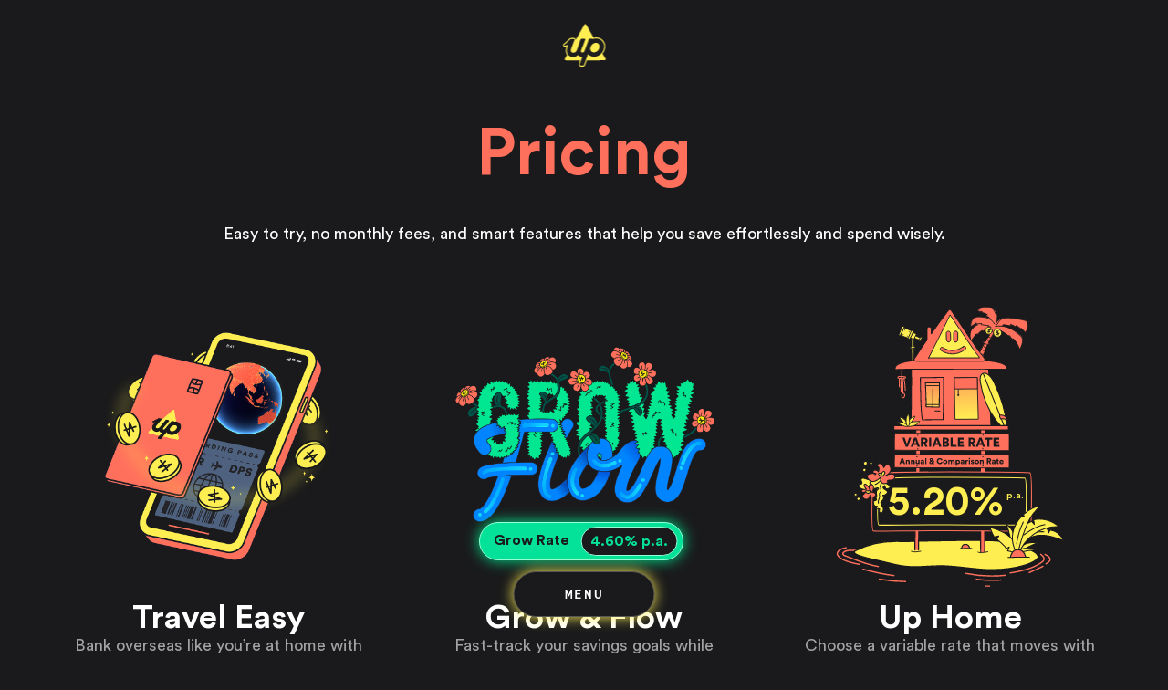

--- FILE ---
content_type: text/html; charset=utf-8
request_url: https://up.com.au/pricing/
body_size: 37694
content:
<!DOCTYPE html><html lang="en" class=""><head><meta charSet="utf-8"/><meta http-equiv="x-ua-compatible" content="ie=edge"/><meta name="viewport" content="width=device-width, initial-scale=1, shrink-to-fit=no"/><meta name="generator" content="Gatsby 5.14.0"/><meta data-react-helmet="true" name="description" content="Easy to try, no monthly fees, and smart features that help you save effortlessly and spend wisely."/><meta data-react-helmet="true" name="keywords" content="up, bank, banking, reboot banking, spend wisely, save effortlessly, alternative, rebootbanking"/><meta data-react-helmet="true" name="image" content="https://up.com.au/static/default-1400x800-595a4c1aca9e6a0578dfcc8844e166f3.jpg"/><meta data-react-helmet="true" name="p:domain_verify" content="a1fc3de3527a9a34e28af21c2cd2f166"/><meta data-react-helmet="true" name="facebook-domain-verification" content="5yawn82vqxa4nnrw6f5kmvyn1er3lh"/><meta data-react-helmet="true" itemProp="name" content="Pricing"/><meta data-react-helmet="true" itemProp="image" content="https://up.com.au/static/default-1400x800-595a4c1aca9e6a0578dfcc8844e166f3.jpg"/><meta data-react-helmet="true" property="og:title" content="Pricing"/><meta data-react-helmet="true" property="og:site_name" content="Up — Easy Money"/><meta data-react-helmet="true" property="og:description" content="Easy to try, no monthly fees, and smart features that help you save effortlessly and spend wisely."/><meta data-react-helmet="true" property="og:type" content="website"/><meta data-react-helmet="true" property="og:image" content="https://up.com.au/static/og-1200x630-e9ccba80ca3a8da252c1f73f5588ddd4.jpg"/><meta data-react-helmet="true" property="og:image:height" content="630"/><meta data-react-helmet="true" property="og:image:width" content="1200"/><meta data-react-helmet="true" property="og:locale" content="en_GB"/><meta data-react-helmet="true" property="og:url" content="https://up.com.au/pricing/"/><meta data-react-helmet="true" name="twitter:site" content="@up_banking"/><meta data-react-helmet="true" name="twitter:card" content="summary_large_image"/><meta data-react-helmet="true" name="twitter:creator" content="@up_banking"/><meta data-react-helmet="true" name="twitter:title" content="Pricing"/><meta data-react-helmet="true" name="twitter:description" content="Easy to try, no monthly fees, and smart features that help you save effortlessly and spend wisely."/><meta data-react-helmet="true" name="twitter:image" content="https://up.com.au/static/twitter-1024x512-743886582f74e34b2042f20ceef5605f.jpg"/><style data-href="/styles.d3cc7cfa0f872f58eb56.css" data-identity="gatsby-global-css">.styles-module--section--ddf53{align-items:center;display:flex;font-size:20px;justify-content:center;position:relative;width:100%}@media(min-width:768px){.styles-module--section--ddf53{padding-left:0;padding-right:0}}.styles-module--section--ddf53[data-theme=sunset]{--title-color:#ffee52;--body-color:#1a1a1c;--bg-color:#ff705c;--fg-color:#ffee52}.styles-module--section--ddf53[data-theme=yellow]{--title-color:#ff705c;--body-color:#1a1a1c;--bg-color:#ffee52;--fg-color:#ff705c}.styles-module--section--ddf53[data-theme=black]{--title-color:#ff705c;--body-color:#fff;--bg-color:#1a1a1c;--fg-color:#ff705c}.styles-module--inViewDetector--4578c{inset:0;pointer-events:none;position:absolute}.styles-module--theme_sunset--b8280{background-color:var(--color-sunset);color:var(--color-black)}.styles-module--theme_yellow--f5f54{background-color:var(--color-yellow);color:var(--color-black)}.styles-module--theme_black--7e970{background-color:var(--color-black);color:#fff}.styles-module--height_auto--e0edc{height:auto}.styles-module--height_window--50832{min-height:100dvh}.styles-module--spacing_none--03272{padding-block:0}.styles-module--spacing_sm--6fe47{padding-block:65px}@media(min-width:768px){.styles-module--spacing_sm--6fe47{padding-block:100px}}.styles-module--spacing_md--f488d{padding-block:150px}.styles-module--spacing_lg--4c5fb{padding-block:250px}@media screen and (max-width:768px){.styles-module--spacing_lg--4c5fb{padding-block:250px}}.styles-module--spacing_top_none--a4cb0{padding-top:0}.styles-module--spacing_top_sm--654d1{padding-top:65px}@media(min-width:768px){.styles-module--spacing_top_sm--654d1{padding-top:100px}}.styles-module--spacing_top_md--f509f{padding-top:150px}.styles-module--spacing_top_lg--33d2c{padding-top:250px}@media screen and (max-width:768px){.styles-module--spacing_top_lg--33d2c{padding-top:250px}}.styles-module--spacing_bottom_none--b591b{padding-bottom:0}.styles-module--spacing_bottom_sm--1b73a{padding-bottom:65px}@media(min-width:768px){.styles-module--spacing_bottom_sm--1b73a{padding-bottom:100px}}.styles-module--spacing_bottom_md--b0d7f{padding-bottom:150px}.styles-module--spacing_bottom_lg--411ef{padding-bottom:250px}@media screen and (max-width:768px){.styles-module--spacing_bottom_lg--411ef{padding-bottom:250px}}.styles-module--width_full--0beda{overflow-x:hidden;width:100%}.styles-module--width_normal--09aa6{padding-left:21px;padding-right:21px}.styles-module--container--a8b66{color:var(--color-sunset);display:flex;justify-content:space-between;left:0;padding:40px;position:absolute;top:0;width:100%}@media screen and (max-width:768px){.styles-module--container--a8b66{padding:24px}}.styles-module--live--1a9d1{align-items:center;display:flex;gap:6px}.styles-module--live--1a9d1:before{animation:styles-module--pulseGlow--4228b 2s ease-in-out infinite forwards;background:var(--color-sunset);border-radius:50%;content:"";display:inline-block;height:9px;width:9px}@keyframes styles-module--pulseGlow--4228b{0%,to{box-shadow:0 0 0 0 var(--color-sunset);transform:scale(1)}60%{box-shadow:0 0 0 8px hsla(0,0%,100%,0);transform:scale(1)}to{box-shadow:0 0 0 8px hsla(0,0%,100%,0);transform:scale(1)}}.styles-module--box--7441c{background:#000;border-radius:10px;padding:16px;width:370px}@media screen and (min-width:1125px){.styles-module--box--7441c{cursor:move;position:absolute}}@media screen and (max-width:1125px){.styles-module--box--7441c{flex:1 1;flex-shrink:0;scroll-snap-align:center}}@media screen and (max-width:500px){.styles-module--box--7441c{width:302px}}.styles-module--boxTitle--5fcae{border-bottom:1px solid var(--color-sunset);color:var(--color-sunset);display:flex;justify-content:space-between;padding-bottom:8px}@media screen and (max-width:1125px){.styles-module--boxTitle--5fcae{padding-bottom:16px}}.styles-module--boxContent--9bca6{height:100%;padding:16px 0 0}@keyframes styles-module--slideDown--7ff0c{0%{transform:translateY(-100%)}to{transform:translateY(0)}}@media screen and (min-width:1125px){.styles-module--box--8ab1e{left:calc(50% + 180px);position:absolute;top:clamp(176px,22vh,264px)}}@media screen and (min-width:1300px){.styles-module--box--8ab1e{left:calc(50% + 280px)}}@media screen and (max-width:1125px){.styles-module--box--8ab1e{padding-bottom:0}}.styles-module--rows--11974{display:flex;flex-direction:column;gap:12px;max-height:180px;overflow:hidden;position:relative}@media screen and (max-width:1125px){.styles-module--rows--11974{gap:15px;max-height:197px}}.styles-module--row--1f929{align-items:center;animation:styles-module--slideDown--7ff0c .5s ease forwards;display:flex;gap:20px}.styles-module--row--1f929:last-of-type{opacity:.5}.styles-module--row--1f929 .styles-module--icon--7a295{height:24px;width:24px}.styles-module--row--1f929 .styles-module--location--1898a{flex:1 1;overflow:hidden;text-overflow:ellipsis;white-space:nowrap}.styles-module--row--1f929 .styles-module--price--ffee2{color:var(--color-sunset)}@media screen and (min-width:1125px){.styles-module--box--b8d9b{min-height:200px;position:absolute;right:calc(50% + 200px);top:clamp(160px,20vh,240px)}}.styles-module--boxContents--b4e89{display:flex;flex-direction:column;gap:16px}@media screen and (max-width:1125px){.styles-module--boxContents--b4e89{gap:8px}}.styles-module--title--f0c48{color:var(--color-light-grey);display:block}.styles-module--graphContainer--4a50f{align-items:center;display:flex;gap:16px}@media screen and (max-width:1125px){.styles-module--graphContainer--4a50f{align-items:start;flex-direction:column;gap:4px}}.styles-module--graphMetric--1eb1f{color:var(--color-sunset);font-size:80px;font-weight:900;line-height:1em}.styles-module--graph--64c61{display:flex;flex-direction:column;gap:8px;padding-top:10px}@media screen and (max-width:1125px){.styles-module--graph--64c61{padding-top:0;width:100%}}.styles-module--graph--64c61 .styles-module--graphFillReach--bc230{background-color:var(--color-sunset);height:22px;transition:width .3s;width:0}.styles-module--graph--64c61 .styles-module--graphFillAverage--665fe{background:#fff;height:5px;transition:width .3s;width:0}@media screen and (min-width:1125px){.styles-module--box--efff5{bottom:20%;left:calc(50% + 190px);min-height:225px}}@media screen and (min-width:1300px){.styles-module--box--efff5{left:calc(50% + 250px)}}.styles-module--countriesGraph--55b9e{align-items:flex-end;border-bottom:1px solid var(--color-sunset);display:flex;height:120px;justify-content:space-around;width:100%}@media screen and (max-width:1125px){.styles-module--countriesGraph--55b9e{height:148px}}.styles-module--countriesGraph--55b9e .styles-module--countryBar--addb5{background:var(--color-sunset);height:100%;transition:height .5s .3s;width:41px}.styles-module--countriesEmoji--fbea8{display:flex;justify-content:space-around;padding-top:4px;width:100%}@media screen and (min-width:1125px){.styles-module--box--6e6ea{bottom:15%;min-height:230px;position:absolute;right:calc(50% + 180px)}}@media screen and (min-width:1280px){.styles-module--box--6e6ea{right:calc(50% + 260px)}}@media screen and (min-width:1440px){.styles-module--box--6e6ea{right:calc(50% + 320px)}}.styles-module--boxContents--9a171{padding-top:8px}@media screen and (max-width:1125px){.styles-module--boxContents--9a171{padding-top:0}}@media screen and (max-width:500px){.styles-module--boxContents--9a171 canvas{width:270px}}.styles-module--boxContents--9a171 svg{width:100%}.styles-module--section--7e21d{background:var(--color-sunset);min-height:auto;padding-block:100px 0;padding-inline:0}@media screen and (max-width:768px){.styles-module--section--7e21d{align-items:flex-start;padding-block:24px}}.styles-module--container--2d804{margin:0 auto;max-width:1440px;padding-left:40px;padding-right:40px;width:100%}@media screen and (max-width:768px){.styles-module--container--2d804{padding-left:16px;padding-right:16px}}.styles-module--grid--cab73{column-gap:20px;display:grid;grid-template-columns:repeat(3,1fr);row-gap:18px}@media screen and (max-width:768px){.styles-module--grid--cab73{column-gap:12px;grid-template-columns:repeat(2,1fr);row-gap:12px}}.styles-module--item--42bf6{aspect-ratio:.92;color:var(--color-sunset);grid-column:span 1;height:100%;list-style-image:none;padding:0;width:auto}@media screen and (max-width:768px){.styles-module--item--42bf6{aspect-ratio:169/195}}@media screen and (min-width:1024px){.styles-module--item--42bf6:hover .styles-module--image--8c113{transform:scale(1.05)}.styles-module--item--42bf6:hover .styles-module--arrowRight--29921{transform:translate3d(8px,0,0)}}.styles-module--itemInner--5d20a{background:var(--color-black);flex-direction:column;isolation:isolate;justify-content:space-between;position:relative}.styles-module--imageContainer--18871,.styles-module--itemInner--5d20a{align-items:center;border-radius:14px;display:flex;height:100%;overflow:hidden;width:100%}.styles-module--imageContainer--18871{justify-content:center;left:0;position:absolute;top:0}.styles-module--image--8c113{border-radius:14px;height:100%;object-fit:cover;object-position:center center;transition:transform .3s;width:100%}.styles-module--link--1f74f{align-items:center;bottom:6%;display:flex;font-family:Apercu Mono;font-size:14px;gap:5px;max-width:90%;position:absolute}@media screen and (max-width:768px){.styles-module--link--1f74f{font-size:11px;font-weight:700;letter-spacing:.1em}}.styles-module--link--1f74f .styles-module--linkText--0558c{border-bottom:1px solid #ff705c;text-transform:uppercase}.styles-module--link--1f74f .styles-module--arrowRight--29921{margin-left:8px;transform:translateZ(0);transition:transform .3s cubic-bezier(.215,.61,.355,1)}.styles-module--link--4ac73{align-items:center;display:flex;font-size:14px;margin-top:30px;pointer-events:all}.styles-module--link--4ac73 .styles-module--linkText--8035a{border-bottom:1px solid}.styles-module--link--4ac73 .styles-module--arrowRight--307d0{margin-left:8px;transform:translateZ(0);transition:transform .3s cubic-bezier(.215,.61,.355,1)}@media screen and (min-width:1024px){.styles-module--link--4ac73:hover .styles-module--arrowRight--307d0{transform:translate3d(8px,0,0)}}.styles-module--content--eefd1{align-items:center;display:flex;flex-direction:column;max-width:1000px;padding:0 24px 16px;position:relative}.styles-module--title--f7ea0{color:var(--title-color,inherit);font-size:72px;font-weight:900;line-height:1;margin-bottom:24px;text-align:center}@media screen and (max-width:768px){.styles-module--title--f7ea0{font-size:40px}}.styles-module--tagline--fdd6c{color:var(--title-color,inherit);font-family:Apercu Mono,sans-serif;font-size:11px;font-weight:700;letter-spacing:.12em;line-height:1.2em;margin-bottom:5px;text-transform:uppercase}@media screen and (min-width:768px){.styles-module--tagline--fdd6c{font-size:14px;margin-bottom:10px}}.styles-module--body--59f23{color:var(--body-color,inherit);font-size:16px;line-height:1.2;max-width:612px;text-align:center}@media screen and (max-width:768px){.styles-module--body--59f23{font-size:16px}}.styles-module--body--59f23 *{font-size:16px}@media screen and (max-width:768px){.styles-module--body--59f23 *{font-size:16px}}.styles-module--body--59f23 li,.styles-module--body--59f23 ol,.styles-module--body--59f23 p,.styles-module--body--59f23 ul{margin:0;padding:0}.styles-module--body--59f23 p{margin-bottom:16px}.styles-module--body--59f23 p:last-of-type{margin-bottom:0}.styles-module--body--59f23 ul{list-style:disc;margin-bottom:16px;padding-left:24px}.styles-module--body--59f23 ul:last-of-type{margin-bottom:0}.styles-module--body--59f23 ul li{margin-bottom:8px}.styles-module--body--59f23 ul li:last-of-type{margin-bottom:0}.styles-module--body--59f23 ol{list-style:decimal;margin-bottom:16px;padding-left:24px}.styles-module--body--59f23 ol:last-of-type{margin-bottom:0}.styles-module--body--59f23 ol li{margin-bottom:8px}.styles-module--body--59f23 ol li:last-of-type{margin-bottom:0}.styles-module--link--e61d5{color:var(--title-color,inherit)}.styles-module--container--de953{display:flex;flex-direction:column;gap:28px;padding-inline:80px}@media(min-width:1024px){.styles-module--container--de953{gap:42px}}@media(max-width:768px){.styles-module--container--de953{padding-inline:24px}}.styles-module--collageContainer--c038a{max-width:2000px;position:relative;width:100%}.styles-module--collage--16d73{padding-bottom:40.5477031802%;position:relative;width:100%}@media(max-width:768px){.styles-module--collage--16d73{padding-bottom:143.4640522876%}}.styles-module--collage--16d73.styles-module--visible--f72d0>img{opacity:1}.styles-module--collage--16d73>img{opacity:0;position:absolute;transform:translate(calc(var(--x)*100%*.1),calc(var(--y)*100%*.1))}@media(max-width:768px){.styles-module--collage--16d73>img{transform:none}}.styles-module--collage--16d73>img:first-child{height:100%;left:0;top:0;transition:opacity 0s 0s,transform .1s 0s;width:auto;z-index:1}@media(max-width:768px){.styles-module--collage--16d73>img:first-child{height:54%;z-index:1}}.styles-module--collage--16d73>img:nth-child(2){height:30%;left:5%;top:3%;transition:opacity 0s .1s,transform .1s 0s;width:auto;z-index:4}@media(max-width:768px){.styles-module--collage--16d73>img:nth-child(2){height:20%;left:15%;z-index:5}}.styles-module--collage--16d73>img:nth-child(3){height:17%;left:20%;top:40%;transition:opacity 0s .5s,transform .1s 0s;width:auto;z-index:8}@media(max-width:768px){.styles-module--collage--16d73>img:nth-child(3){bottom:22%;height:14%;left:28%;top:auto;z-index:8}}.styles-module--collage--16d73>img:nth-child(4){bottom:5%;height:50%;left:22%;transition:opacity 0s .4s,transform .1s 0s;width:auto;z-index:5}@media(max-width:768px){.styles-module--collage--16d73>img:nth-child(4){bottom:0;height:32%;left:0;z-index:4}}.styles-module--collage--16d73>img:nth-child(5){height:55%;left:35%;top:0;transition:opacity 0s .2s,transform .1s 0s;width:auto;z-index:2}@media(max-width:768px){.styles-module--collage--16d73>img:nth-child(5){bottom:auto;height:28%;left:auto;right:0;top:0;z-index:2}}.styles-module--collage--16d73>img:nth-child(6){bottom:0;height:55%;left:42%;transition:opacity 0s .6s,transform .1s 0s;width:auto;z-index:7}@media(max-width:768px){.styles-module--collage--16d73>img:nth-child(6){bottom:auto;height:32%;left:35%;top:23%;z-index:7}}.styles-module--collage--16d73>img:nth-child(7){height:32%;left:60%;top:5%;transition:opacity 0s .7s,transform .1s 0s;width:auto;z-index:6}@media(max-width:768px){.styles-module--collage--16d73>img:nth-child(7){height:22%;left:5%;top:40%;z-index:6}}.styles-module--collage--16d73>img:nth-child(8){height:100%;right:0;top:0;transition:opacity 0s .3s,transform .1s 0s;width:auto;z-index:3}@media(max-width:768px){.styles-module--collage--16d73>img:nth-child(8){bottom:0;height:50%;right:0;top:auto;z-index:3}}.styles-module--illustration--7bca1{margin:0 auto;max-width:450px;width:100%}.styles-module--illustration--7bca1.upside-happy-hour{max-width:550px}.styles-module--illustration--7bca1.upside-upperversaries{max-width:800px}.styles-module--image--56e9e{display:block;height:auto;width:100%}.styles-module--size_sm--7b133{max-width:240px}.styles-module--size_md--f8ca5{max-width:340px}@media(min-width:768px){.styles-module--size_md--f8ca5{max-width:450px}}.styles-module--size_lg--8d8f6{max-width:340px}@media(min-width:768px){.styles-module--size_lg--8d8f6{max-width:1220px}}.styles-module--container--ae2bb{display:flex;flex-direction:column;gap:28px}@media(min-width:1024px){.styles-module--container--ae2bb{gap:42px}}.styles-module--section--f1a8f{flex-direction:column;padding-block:0 100px}@media screen and (max-width:768px){.styles-module--section--f1a8f{padding-top:0}}.styles-module--section--f1a8f ::selection{background:var(--color-yellow);color:var(--color-sunset)}.styles-module--inner--ec187{align-items:center;display:flex;flex-direction:column;justify-content:center;margin:0 auto}@media screen and (max-width:768px){.styles-module--inner--ec187{min-height:0}}@keyframes styles-module--floatMobile--63573{0%{transform:translateY(0)}50%{transform:translateY(-6px)}to{transform:translateY(0)}}@keyframes styles-module--floatDesktop--39820{0%{transform:translateY(0)}50%{transform:translateY(-10px)}to{transform:translateY(0)}}.styles-module--riveContainer--61673{aspect-ratio:646/562;max-width:clamp(290px,35.5vw,960px);width:100%}.styles-module--content--30367 h2{color:var(--color-yellow)}.styles-module--section--f4b30{background-color:var(--color-black);color:#fff;display:block;isolation:isolate;min-height:100dvh;overflow:hidden;padding-top:0;padding-inline:0;position:relative}.styles-module--appContainer--a410a{height:100dvh;max-height:1360px;position:relative;touch-action:none}@media screen and (min-width:1600px){.styles-module--appContainer--a410a{min-height:1150px}}@media screen and (max-width:1125px){.styles-module--appContainer--a410a{height:740px;min-height:auto}}@media screen and (max-width:768px){.styles-module--appContainer--a410a{height:600px}}@media screen and (max-width:550px){.styles-module--appContainer--a410a{height:580px}}@media screen and (max-width:400px){.styles-module--appContainer--a410a{height:480px}}@media screen and (max-width:380px){.styles-module--appContainer--a410a{height:460px}}.styles-module--appContainer--a410a:before{background:linear-gradient(0deg,#1a1a1c 0,transparent);bottom:0;content:"";height:200px;left:0;position:absolute;width:100%;z-index:2}.styles-module--visible--21fed .styles-module--title--cbb80:before{animation:styles-module--growLine--6f126 .6s ease-out .4s forwards,styles-module--fadeIn--8bba7 .6s ease-out .4s forwards}@media screen and (max-width:1125px){.styles-module--visible--21fed .styles-module--title--cbb80:before{animation:styles-module--growLineMobile--ed18b .6s ease-out .2s forwards,styles-module--fadeIn--8bba7 .6s ease-out .2s forwards}}.styles-module--visible--21fed .styles-module--title--cbb80:after{animation:styles-module--fadeIn--8bba7 .6s ease-out .4s forwards,styles-module--growDot--dd585 .6s ease-out .4s forwards,styles-module--moveDot--af808 .6s ease-out .4s forwards}@media screen and (max-width:1125px){.styles-module--visible--21fed .styles-module--title--cbb80:after{animation:styles-module--fadeIn--8bba7 .6s ease-out .2s forwards,styles-module--growDot--dd585 .6s ease-out .2s forwards,styles-module--moveDotMobile--442bb .6s ease-out .2s forwards}}.styles-module--title--cbb80{align-content:center;background:#000;border-radius:10px;color:var(--color-sunset);display:flex;justify-content:space-between;left:50%;padding:16px;pointer-events:none;position:absolute;text-align:center;top:110px;transform:translateX(-50%);width:370px;z-index:3}@media screen and (min-width:2200px){.styles-module--title--cbb80{top:120px}}@media screen and (max-width:1125px){.styles-module--title--cbb80{top:110px}}@media screen and (max-width:765px){.styles-module--title--cbb80{top:84px;width:300px}}@media screen and (max-width:550px){.styles-module--title--cbb80{top:72px}}@media screen and (max-width:380px){.styles-module--title--cbb80{top:64px;width:80%}}.styles-module--title--cbb80:before{height:0;transform:translateX(-50%);width:2px}.styles-module--title--cbb80:after,.styles-module--title--cbb80:before{background-color:var(--color-sunset);content:"";left:50%;opacity:0;position:absolute;top:100%}.styles-module--title--cbb80:after{border-radius:50%;height:8px;transform:translateX(-50%) scale(0);width:8px}@keyframes styles-module--growLine--6f126{0%{height:0}to{height:4vh}}@keyframes styles-module--growLineMobile--ed18b{0%{height:0}to{height:2.5vh}}@keyframes styles-module--fadeIn--8bba7{0%{opacity:0}to{opacity:1}}@keyframes styles-module--growDot--dd585{0%{transform:translateX(-50%) scale(0)}to{transform:translateX(-50%) scale(1)}}@keyframes styles-module--moveDot--af808{0%{top:100%}to{top:calc(100% + 4vh)}}@keyframes styles-module--moveDotMobile--442bb{0%{top:100%}to{top:calc(100% + 2.5vh)}}@media screen and (max-width:1125px){.styles-module--boxes--408eb{display:flex;gap:24px;margin-bottom:48px;overflow-x:auto;overflow-y:hidden;padding-inline:24px;position:relative;scroll-behavior:smooth;scroll-snap-type:x mandatory;z-index:3}}@media screen and (max-width:500px){.styles-module--boxes--408eb{gap:16px;padding-inline:20px}}@media screen and (max-width:1125px){.styles-module--boxes--408eb>*{display:flex;flex:1 1}}.styles-module--inViewDetector--42a81{height:100%;left:0;pointer-events:none;position:absolute;top:0;width:100%;z-index:2}.styles-module--content--f1759{margin-inline:auto;padding:0 24px}@media screen and (min-width:1125px){.styles-module--content--f1759{margin-top:-80px;position:relative;z-index:3}}.styles-module--content--f1759 h2,.styles-module--content--f1759 p span{color:var(--color-sunset)}.styles-module--content--f1759 a:focus-visible{outline-color:#fff;outline-offset:5px;outline-style:solid;outline-width:3px}.styles-module--travelBoxesDesktop--08076{inset:0;pointer-events:none;position:absolute}@media screen and (max-width:1125px){.styles-module--travelBoxesDesktop--08076{display:none}}.styles-module--travelBoxesDesktop--08076>*{pointer-events:auto}.styles-module--travelBoxesMobile--324b5{display:none}@media screen and (max-width:1125px){.styles-module--travelBoxesMobile--324b5{display:flex;gap:24px;margin-bottom:48px;overflow-x:auto;overflow-y:hidden;padding-inline:24px;position:relative;scroll-behavior:smooth;scroll-snap-type:x mandatory;z-index:3}}@media screen and (max-width:500px){.styles-module--travelBoxesMobile--324b5{gap:16px;padding-inline:20px}}@media screen and (max-width:1125px){.styles-module--travelBoxesMobile--324b5>*{display:flex;flex:1 1}}.styles-module--section--9e9f5{padding-top:80px;position:relative}.styles-module--background--58512{height:100%;left:0;min-height:100vh;position:absolute;top:0;width:100%}.styles-module--background--58512 video{height:100%;left:0;object-fit:cover;object-position:center center;position:absolute;top:0;width:100%}.styles-module--container--5e7bd{align-items:center;display:flex;flex-direction:column;width:100%;z-index:2}.styles-module--alpha--3d873{aspect-ratio:16/9;height:auto;max-width:clamp(500px,83.333vw,2400px);width:100%}@media screen and (max-width:768px){.styles-module--alpha--3d873{aspect-ratio:1/.85;width:100%}}.styles-module--alpha--3d873 video{height:100%;object-fit:contain;object-position:center center;width:100%}@media screen and (max-width:768px){.styles-module--alpha--3d873 video{object-fit:cover}}.styles-module--section--0b07a{background:linear-gradient(to top,var(--color-sunset) 0,var(--color-yellow) 100%);padding-top:100px;padding-inline:0}@media screen and (max-width:768px){.styles-module--section--0b07a{padding-top:64px}}.styles-module--container--35137{align-items:center;display:flex;flex-direction:column;justify-content:center;width:100%}.styles-module--riveContainer--8ded3{aspect-ratio:2.3;max-width:2400px;width:100%}@media screen and (max-width:768px){.styles-module--riveContainer--8ded3{aspect-ratio:1.5}}.styles-module--riveContainer--8ded3 canvas{position:absolute}.styles-module--content--b1371{margin-top:40px;padding:0 24px}.styles-module--content--b1371 h2{color:var(--color-yellow)}.styles-module--canvas--5f10b{height:100%;left:0;position:absolute;top:0;width:100%}.styles-module--link--cb17a{align-items:center;display:flex;flex-direction:column}.styles-module--link--cb17a svg{transition:transform .3s;width:40px}.styles-module--link--cb17a span{transition:transform .3s}.styles-module--link--cb17a:hover svg{transform:translateY(-4px) scale(1.1)}.styles-module--link--cb17a:hover span{transform:translateY(-4px)}.styles-module--canvas--e7a61{height:100%;-webkit-user-select:none;user-select:none;width:100%}.styles-module--canvas--e7a61 canvas{height:100%!important;left:0;position:absolute!important;top:0;touch-action:pan-y;width:100%!important}.styles-module--section--9b80b{display:block;overflow:hidden;padding-top:0;position:relative}.styles-module--section--9b80b .styles-module--scene--14cd5>:first-child{opacity:.8;transition-duration:.2s;transition-property:opacity}.styles-module--section--9b80b .styles-module--scene--14cd5 .styles-module--link--ced2f{opacity:0;transition-duration:.3s;transition-property:opacity}.styles-module--section--9b80b.styles-module--visible--f4d9b .styles-module--link--ced2f,.styles-module--section--9b80b.styles-module--visible--f4d9b .styles-module--scene--14cd5>:first-child{opacity:1;transition-duration:.6s}.styles-module--section--9b80b.styles-module--visible--f4d9b .styles-module--link--ced2f.styles-module--savingLink--7f4de{transition-delay:.3s}.styles-module--section--9b80b.styles-module--visible--f4d9b .styles-module--link--ced2f.styles-module--spendingLink--16dc7{transition-delay:.5s}.styles-module--top--bc891{margin-inline:-24px;position:relative}.styles-module--scene--14cd5{aspect-ratio:1/1.2;margin:0 auto;max-width:max(32vw,700px);position:relative;width:100%;z-index:1}@media screen and (max-width:768px){.styles-module--scene--14cd5{max-width:max(95vw,300px)}}.styles-module--inViewDetector--82f7c{height:100%;left:0;pointer-events:none;position:absolute;top:0;width:100%;z-index:2}.styles-module--link--ced2f{position:absolute}.styles-module--link--ced2f.styles-module--spendingLink--16dc7{bottom:10%;left:24px}@media screen and (max-width:768px){.styles-module--link--ced2f.styles-module--spendingLink--16dc7{left:20px}}.styles-module--link--ced2f.styles-module--savingLink--7f4de{right:24px;top:40%}@media screen and (max-width:768px){.styles-module--link--ced2f.styles-module--savingLink--7f4de{right:20px}}.styles-module--content--25697{margin:0 auto;padding-top:48px}@media screen and (max-width:768px){.styles-module--content--25697{padding-top:40px}}.styles-module--canvas--feb5a{aspect-ratio:var(--vw)/var(--vh);left:0;opacity:0;position:absolute;top:0;width:50vw;z-index:4}@media screen and (max-width:768px){.styles-module--canvas--feb5a{width:75vw}}.styles-module--canvas--e4bf7{pointer-events:none!important;position:absolute!important}.styles-module--section--4fd18{align-items:center;flex-direction:column;overflow:hidden;padding-top:0;position:relative}.styles-module--section--4fd18.styles-module--dark--2ea29{background:var(--color-black)}.styles-module--section--4fd18.styles-module--dark--2ea29 .styles-module--scene--a5287:after{display:none}.styles-module--section--4fd18.styles-module--dark--2ea29 .styles-module--content--955f1{color:#fff}.styles-module--scene--a5287{height:100%;left:0;position:absolute;top:0;width:100%}@media screen and (max-width:768px){.styles-module--scene--a5287{height:max(100dvh,800px)}}.styles-module--inViewDetector--7ebfe{height:100%;left:0;pointer-events:none;position:absolute;top:0;width:100%;z-index:2}.styles-module--content--955f1{color:var(--color-yellow);margin-top:calc(50dvh + 320px);position:relative}@media screen and (max-width:768px){.styles-module--content--955f1{margin-top:calc(max(50dvh,400px) + 140px)}}.styles-module--content--955f1 p{color:#fff}.styles-module--link--d134c{color:var(--color-yellow);position:relative;z-index:4}.styles-module--socials--ee389{align-items:center;display:flex;gap:48px;pointer-events:all}@media screen and (max-width:768px){.styles-module--socials--ee389{gap:24px}}.styles-module--socials--ee389 a{align-items:center;color:#fff;display:inline-flex;justify-content:center;transition:color .2s}.styles-module--socials--ee389 a svg{display:block}.styles-module--socials--ee389 a:hover{color:var(--color-sunset)}.styles-module--socials--ee389 a:focus-visible{outline-color:#fff;outline-offset:5px;outline-style:solid;outline-width:3px}.styles-module--section--a15f9{display:flex;flex-direction:column;min-height:auto;padding-inline:0;padding-bottom:clamp(200px,14vw,360px);position:relative}@media screen and (max-width:768px){.styles-module--section--a15f9{padding-block:260px clamp(200px,50vw,400px)}}@media screen and (max-width:500px){.styles-module--section--a15f9{padding-block:140px 200px}}.styles-module--section--a15f9.styles-module--showLightning--725c1{padding-top:240px}@media screen and (min-width:768px){.styles-module--section--a15f9.styles-module--showLightning--725c1{padding-top:340px}}.styles-module--lightning--deaa8{height:50%;position:absolute;top:0;width:100%;z-index:0}.styles-module--content--bb169{text-align:center}.styles-module--content--bb169 .styles-module--titleContainer--54f9b{padding-bottom:clamp(108px,10.8vw,225px)}@media screen and (max-width:768px){.styles-module--content--bb169 .styles-module--titleContainer--54f9b{padding-bottom:clamp(20px,16vw,300px)}}.styles-module--content--bb169 .styles-module--title--2317c{color:var(--title-color);font-size:clamp(72px,10.8vw,216px);font-weight:900;line-height:.98em;-webkit-user-select:none;user-select:none}@media screen and (max-width:400px){.styles-module--content--bb169 .styles-module--title--2317c{font-size:64px}}.styles-module--link--4a085{color:var(--title-color);position:relative;text-decoration:none;z-index:3}@media screen and (max-width:768px){.styles-module--link--4a085{bottom:-18vw}}.styles-module--riveContainer--2b273{aspect-ratio:1512/800;max-width:2400px;position:absolute;width:90%;z-index:2}@media screen and (max-width:768px){.styles-module--riveContainer--2b273{aspect-ratio:430/554;pointer-events:none;width:90%}}.styles-module--riveContainer--2b273 canvas{aspect-ratio:1512/800;height:100%!important;width:100%!important}@media screen and (max-width:768px){.styles-module--riveContainer--2b273 canvas{aspect-ratio:430/554}}.styles-module--content--bb169,.styles-module--riveContainer--2b273{transition:transform .1s ease-out}.styles-module--section--566e0{display:flex;flex-direction:column;gap:48px;position:relative}.styles-module--top--5677d{left:0;min-height:60%;position:absolute;right:0;top:0;width:100%;z-index:0}.styles-module--content--6a278,.styles-module--illustration--96a7f{position:relative;z-index:1}.styles-module--container--a53bc .styles-module--image--412c7{display:block;height:auto;width:100%}.styles-module--container--ed38c{display:block;width:100%}.styles-module--link--93b2d{background-color:var(--color-yellow);border-radius:200px;margin:0 auto;max-width:280px;padding:12px 0;-webkit-user-select:none;user-select:none}.styles-module--link--93b2d,.styles-module--qrCode--421bd{align-items:center;display:flex;justify-content:center;width:100%}.styles-module--qrCode--421bd{flex-direction:column;gap:16px}.styles-module--qrCode--421bd img,.styles-module--qrCode--421bd svg,.styles-module--qrCode--421bd>div{max-width:clamp(120px,6vw,240px);width:100%}.styles-module--qrCode--421bd svg{fill:var(--color-yellow)}.styles-module--section--3d9ac{align-items:center;display:flex;flex-direction:column;justify-content:space-between;min-height:100vh;overflow:hidden;position:relative}.styles-module--content--a7f3a{padding:0 21px}.styles-module--topWrapper--bc8d5{align-items:center;display:flex;flex-direction:column}.styles-module--download--c433b{padding-top:40px}.styles-module--footer--71cc6{align-items:center;background-color:#3fa8f4;border-top:2px solid #000;display:flex;flex-direction:column;justify-content:center;margin-top:clamp(240px,16.67vw,440px);padding:120px 0 80px;position:relative;width:100%}@media screen and (min-width:768px){.styles-module--footer--71cc6{padding:clamp(180px,12.5vw,240px) 0 clamp(120px,8.33vw,240px)}}.styles-module--footer--71cc6 .styles-module--illustrations--9c8b1{display:flex;pointer-events:none;position:absolute;top:0;-webkit-user-select:none;user-select:none}.styles-module--footer--71cc6 .styles-module--illustrations--9c8b1 .styles-module--character--23bbd{display:none;position:absolute;transform:translateY(-20%) translateX(-100%);width:120px}@media screen and (min-width:768px){.styles-module--footer--71cc6 .styles-module--illustrations--9c8b1 .styles-module--character--23bbd{display:block;width:clamp(120px,8.33vw,240px)}}.styles-module--footer--71cc6 .styles-module--illustrations--9c8b1 .styles-module--island--1ef7e{transform:translateY(-60%) translateX(-2%);width:130vw}@media screen and (min-width:768px){.styles-module--footer--71cc6 .styles-module--illustrations--9c8b1 .styles-module--island--1ef7e{width:clamp(650px,45.14vw,1300px)}}.styles-module--footer--71cc6 .styles-module--stores--13f84{align-items:center;display:none;gap:20px;position:relative;z-index:1}@media screen and (min-width:768px){.styles-module--footer--71cc6 .styles-module--stores--13f84{display:flex}}.styles-module--container--83f8d{display:flex;flex-direction:column;gap:28px;padding-top:40px}@media(min-width:1024px){.styles-module--container--83f8d{gap:42px}}@media screen and (max-width:768px){.styles-module--container--83f8d{padding-top:0}}.styles-module--images--deca3{aspect-ratio:2446/814;margin:0 auto;max-width:1800px;opacity:0;padding-inline:48px;pointer-events:none;position:relative;width:100%}@media screen and (max-width:768px){.styles-module--images--deca3{aspect-ratio:906/890;max-width:500px;padding-inline:24px}}.styles-module--images--deca3.styles-module--visible--58df4{opacity:1}.styles-module--image--76cdf{position:relative}.styles-module--image--76cdf img{width:100%}.styles-module--inViewDetector--a9a44{height:100%;left:0;pointer-events:none;position:absolute;top:0;width:100%;z-index:2}.styles-module--footer--a2167{background-color:var(--color-black);border-top:1px solid var(--color-dark-grey);color:var(--color-light-grey);padding:55px 40px}@media screen and (max-width:1000px){.styles-module--footer--a2167{padding:0}}.styles-module--footer--a2167 .styles-module--footerContainer--9a154{margin:0 auto;width:100%}@media screen and (max-width:1000px){.styles-module--footer--a2167 .styles-module--footerContainer--9a154{padding-left:20px;padding-right:20px}}.styles-module--footer--a2167 .styles-module--footerTop--8d2f6{align-items:center;border-bottom:1px solid var(--color-dark-grey);display:flex;gap:48px;justify-content:space-between;padding-bottom:55px}@media screen and (max-width:1000px){.styles-module--footer--a2167 .styles-module--footerTop--8d2f6{border-bottom:none;flex-direction:column;gap:24px;padding:40px 0 30px}}.styles-module--footer--a2167 .styles-module--footerTop--8d2f6 .styles-module--footerTagline--c7a15{font-size:14px;text-align:center}@media screen and (max-width:1000px){.styles-module--footer--a2167 .styles-module--footerTop--8d2f6 .styles-module--footerTagline--c7a15{font-size:11px}}.styles-module--footer--a2167 .styles-module--footerTop--8d2f6 .styles-module--footerSocials--7d0a2{align-items:center;display:flex;flex-wrap:wrap;gap:30px;justify-content:center}.styles-module--footer--a2167 .styles-module--footerTop--8d2f6 .styles-module--footerSocials--7d0a2 a{color:var(--color-light-grey);transition:color .2s}.styles-module--footer--a2167 .styles-module--footerTop--8d2f6 .styles-module--footerSocials--7d0a2 a:hover{color:var(--color-sunset)}.styles-module--footer--a2167 .styles-module--footerTop--8d2f6 .styles-module--footerSocials--7d0a2 a:focus-visible{outline-color:var(--color-light-grey);outline-offset:5px;outline-style:solid;outline-width:3px}.styles-module--footer--a2167 .styles-module--footerBottom--8aa2c{display:flex;justify-content:space-between;padding:48px 0;width:100%}.styles-module--footer--a2167 .styles-module--footerBottom--8aa2c p{font-size:18px!important;line-height:1.2}@media screen and (max-width:1000px){.styles-module--footer--a2167 .styles-module--footerBottom--8aa2c{flex-direction:column;padding:0}.styles-module--footer--a2167 .styles-module--footerBottom--8aa2c p{font-size:16px;line-height:22px}}.styles-module--footer--a2167 .styles-module--footerBottom--8aa2c .styles-module--footerLinks--4763e{display:flex;gap:20px}@media screen and (max-width:700px){.styles-module--footer--a2167 .styles-module--footerBottom--8aa2c .styles-module--footerLinks--4763e{flex-direction:column;gap:0}}.styles-module--footer--a2167 .styles-module--footerBottom--8aa2c .styles-module--footerColumn--c903b{display:flex;flex-direction:column;gap:30px;list-style-type:none;margin:0;min-width:210px;padding:0}@media screen and (max-width:1000px){.styles-module--footer--a2167 .styles-module--footerBottom--8aa2c .styles-module--footerColumn--c903b{gap:20px;min-width:unset;padding-block:10px;padding-right:0;width:100%}.styles-module--footer--a2167 .styles-module--footerBottom--8aa2c .styles-module--footerColumn--c903b:first-child{padding-top:0}}.styles-module--footer--a2167 .styles-module--footerBottom--8aa2c .styles-module--footerColumn--c903b li{list-style-image:none;padding-left:0}.styles-module--footer--a2167 .styles-module--footerBottom--8aa2c .styles-module--footerColumn--c903b a{color:var(--color-light-grey);display:inline-block;font-size:18px;line-height:1.2;padding:0;position:relative;text-decoration:none;transition:color .2s}@media screen and (max-width:1000px){.styles-module--footer--a2167 .styles-module--footerBottom--8aa2c .styles-module--footerColumn--c903b a{font-size:16px;line-height:22px}}.styles-module--footer--a2167 .styles-module--footerBottom--8aa2c .styles-module--footerColumn--c903b a:after{content:"→";display:inline-block;line-height:1;margin-left:8px;opacity:0;position:relative;transform:translateX(-4px);transition:.2s ease}.styles-module--footer--a2167 .styles-module--footerBottom--8aa2c .styles-module--footerColumn--c903b a:hover{color:var(--color-sunset)}.styles-module--footer--a2167 .styles-module--footerBottom--8aa2c .styles-module--footerColumn--c903b a:hover:after{opacity:1;transform:translateX(0)}.styles-module--footer--a2167 .styles-module--footerBottom--8aa2c .styles-module--footerColumn--c903b a:focus-visible{outline-color:var(--color-light-grey);outline-offset:5px;outline-style:solid;outline-width:3px}.styles-module--footer--a2167 .styles-module--footerBottom--8aa2c .styles-module--footerColumn--c903b a:focus-visible:after{opacity:1;transform:translateX(0)}.styles-module--footer--a2167 .styles-module--footerBottom--8aa2c .styles-module--footerAcknowledgement--ce7d9{align-items:flex-start;display:flex;flex-direction:column;flex-shrink:0;gap:1rem;justify-content:space-between;width:50%}@media screen and (max-width:1000px){.styles-module--footer--a2167 .styles-module--footerBottom--8aa2c .styles-module--footerAcknowledgement--ce7d9{max-width:unset;padding-block:20px;width:100%}.styles-module--footer--a2167 .styles-module--footerBottom--8aa2c .styles-module--footerAcknowledgement--ce7d9 p{font-size:16px!important;line-height:22px;margin:0}}.styles-module--footer--a2167 .styles-module--footerBottom--8aa2c .styles-module--footerAcknowledgement--ce7d9 .styles-module--footerLink--cd68f{color:var(--color-light-grey);font-size:18px;margin:.5rem 0;position:relative;transition:color .2s}@media screen and (max-width:1000px){.styles-module--footer--a2167 .styles-module--footerBottom--8aa2c .styles-module--footerAcknowledgement--ce7d9 .styles-module--footerLink--cd68f{font-size:16px}}.styles-module--footer--a2167 .styles-module--footerBottom--8aa2c .styles-module--footerAcknowledgement--ce7d9 .styles-module--footerLink--cd68f:hover{color:var(--color-sunset)}.styles-module--footer--a2167 .styles-module--footerBottom--8aa2c .styles-module--footerAcknowledgement--ce7d9 .styles-module--footerLink--cd68f:focus-visible{outline-color:var(--color-light-grey);outline-offset:5px;outline-style:solid;outline-width:3px}.styles-module--footer--a2167 .styles-module--footerBottom--8aa2c .styles-module--footerAcknowledgement--ce7d9 .styles-module--footerLink--cd68f:before{background-color:currentColor;content:"";height:2px;left:0;position:absolute;top:100%;width:100%}.styles-module--footer--a2167 .styles-module--footerDisclaimer--ce0d5{border-top:1px solid var(--color-dark-grey);padding:48px 0 7vh}.styles-module--footer--a2167 .styles-module--footerDisclaimer--ce0d5 p{color:var(--color-dark-grey);font-size:12px;line-height:14px;margin:0}@media screen and (max-width:1000px){.styles-module--footer--a2167 .styles-module--footerDisclaimer--ce0d5{padding:24px 0 80px}}.useless{display:none}.orange{background-color:#ff705c;color:#1a1a1c}.teal{background-color:#305555;color:#fff}.transparent{background-color:transparent;color:#fff}.pink{background-color:#ff8bd1;color:#ffee52}.blue{background-color:#4e6280;color:#fff}.yellow{background-color:#ffee52;color:#1a1a1c}.navy{background-color:#1a1a1c;color:#ff705c}.white{background-color:#fff;color:#1a1a1c}.navigation.navy .main-menu-close,.navigation.navy .menu{color:#fff}.text-orange,.text-orange-accessible{color:#ff705c}.text-teal{color:#305555}.text-pink{color:#ff8bd1}.text-blue{color:#4e6280}.text-yellow{color:#ffee52}.text-navy{color:#1a1a1c}.blue.animated,.navy.animated,.orange.animated,.pink.animated,.teal.animated,.yellow.animated{transition:background-color .3s}@font-face{font-display:swap;font-family:Circular;font-style:normal;font-weight:400;src:url(/assets/fonts/CircularStd/CircularStd-Book.eot);src:url(/assets/fonts/CircularStd/CircularStd-Book.eot?#iefix) format("embedded-opentype"),url(/assets/fonts/CircularStd/CircularStd-Book.woff2) format("woff2"),url(/assets/fonts/CircularStd/CircularStd-Book.woff) format("woff"),url(/assets/fonts/CircularStd/CircularStd-Book.ttf) format("truetype")}@font-face{font-display:swap;font-family:Circular;font-style:italic;font-weight:400;src:url(/assets/fonts/CircularStd/CircularStd-BookItalic.eot);src:url(/assets/fonts/CircularStd/CircularStd-BookItalic.eot?#iefix) format("embedded-opentype"),url(/assets/fonts/CircularStd/CircularStd-BookItalic.woff2) format("woff2"),url(/assets/fonts/CircularStd/CircularStd-BookItalic.woff) format("woff"),url(/assets/fonts/CircularStd/CircularStd-BookItalic.ttf) format("truetype")}@font-face{font-display:swap;font-family:Circular;font-style:normal;font-weight:500;src:url(/assets/fonts/CircularStd/CircularStd-Bold.eot);src:url(/assets/fonts/CircularStd/CircularStd-Bold.eot?#iefix) format("embedded-opentype"),url(/assets/fonts/CircularStd/CircularStd-Bold.woff2) format("woff2"),url(/assets/fonts/CircularStd/CircularStd-Bold.woff) format("woff"),url(/assets/fonts/CircularStd/CircularStd-Bold.ttf) format("truetype")}@font-face{font-display:swap;font-family:Circular;font-style:normal;font-weight:700;src:url(/assets/fonts/CircularStd/CircularStd-Black.eot);src:url(/assets/fonts/CircularStd/CircularStd-Black.eot?#iefix) format("embedded-opentype"),url(/assets/fonts/CircularStd/CircularStd-Black.woff2) format("woff2"),url(/assets/fonts/CircularStd/CircularStd-Black.woff) format("woff"),url(/assets/fonts/CircularStd/CircularStd-Black.ttf) format("truetype")}@font-face{font-display:swap;font-family:Circular;font-style:italic;font-weight:700;src:url(/assets/fonts/CircularStd/CircularStd-BlackItalic.eot);src:url(/assets/fonts/CircularStd/CircularStd-BlackItalic.eot?#iefix) format("embedded-opentype"),url(/assets/fonts/CircularStd/CircularStd-BlackItalic.woff2) format("woff2"),url(/assets/fonts/CircularStd/CircularStd-BlackItalic.woff) format("woff"),url(/assets/fonts/CircularStd/CircularStd-BlackItalic.ttf) format("truetype")}*{box-sizing:border-box}body,html{margin:0;padding:0}main{min-height:100vh}.async-hide{opacity:0!important}.hidden{display:none}.desktop{min-height:100vh}.centered-image{align-items:center;display:flex;justify-content:center;padding:2rem 8% 4rem}.two-cols .text{padding:2rem 0 0}.two-cols .text .wrapper{align-items:flex-start;display:flex;flex-flow:column;height:100%;justify-content:center;padding:0 8%}@media(min-width:1000px){.two-cols .grow-on-large{max-width:50%}}.two-cols .image{align-items:center;display:flex;justify-content:center;padding:2rem 8% 4rem}.two-cols .image.no-padding{align-items:flex-end;justify-content:center;padding-bottom:0}.two-cols .image figure{margin:0}.two-cols .image img,.two-cols .image svg,.two-cols .image video{display:block;max-width:100%}.two-cols .image img.half-size,.two-cols .image svg.half-size,.two-cols .image video.half-size{margin:0 auto;max-width:50%}@media(max-height:319px){.two-cols .image img.half-size,.two-cols .image svg.half-size,.two-cols .image video.half-size{max-width:100%}}.two-cols .image .placeholder{background-color:hsla(0,0%,100%,.3);border:1px solid #fff;min-height:300px;min-width:300px}.white .two-cols .image .placeholder{background-color:rgba(26,26,28,.3);border:1px solid #1a1a1c}.three-cols{max-width:1300px}.three-cols,.three-cols .col{margin:0 auto;padding:3rem 1.5rem}.three-cols .col{text-align:center}.three-cols .col p{font-size:.8rem}.masonry{margin:0 auto;max-width:1300px;padding:2rem 0}.masonry>section{align-items:flex-start;flex-flow:column;height:100%;padding:0 8% 2rem}.masonry .image,.masonry>section{display:flex;justify-content:center}.masonry .image{align-items:center;padding:1rem 0}.masonry .image img{display:block;max-width:100%}.breakout{margin:-13rem auto 16rem;max-width:1300px;padding:0;position:relative;transform:translateY(50%)}.breakout .breakout-wrapper{padding:0 3rem}.breakout .two-cols .text{padding:2rem}.breakout .two-cols .text h3{margin:0}.breakout .two-cols .text p{font-size:.8rem;margin:0 0 1rem}.breakout .two-cols .text p:last-child{margin:0}@media(min-width:1000px){.breakout .two-cols .text{padding:2rem 3rem 2rem 0}}.breakout .two-cols .image{padding:2rem 0}@media(min-width:1000px){.breakout{margin:-4rem auto 8rem}}.listing{margin:0 auto;max-width:1300px}.listing .wrapper{padding:1rem 8%}@media(min-width:1000px){.listing .wrapper{padding:1rem 3rem}.two-cols{display:flex;flex:0 1 auto;flex-direction:row;justify-content:center}.two-cols>*{flex:50% 1;max-width:650px}.two-cols.reverse{flex-direction:row-reverse}.two-cols .text{padding:7rem 0}.two-cols .text .wrapper{padding:0 3rem}.two-cols .text .wrapper>*{align-self:stretch}.two-cols .image{padding:7rem 0}.two-cols .image.no-top-padding{padding:0 0 13rem}.three-cols{display:flex;flex-direction:row;justify-content:center}.three-cols .col{flex:1 1;padding:3rem 1.5rem}.three-cols .col h3,.three-cols .col p{text-align:left}.masonry{column-count:2;column-gap:0}.masonry>section{display:inline-block;padding:0 3rem 4rem}.masonry>section:nth-child(3){padding-top:5rem}.masonry>section .image,.masonry>section .text{max-width:23rem}}.icon{fill:#ffee52}.icon-pdf{fill:currentColor;display:inline-block;height:32px;transform:scale(.9);vertical-align:middle;width:32px}@keyframes iconHover{0%{transform:translateZ(0) rotate(0deg)}10%{transform:translate3d(1px,-1px,0) rotate(1deg)}20%{transform:translate3d(-1px,1px,0 rotate(-1deg))}30%{transform:translateZ(0) rotate(1deg)}40%{transform:translate3d(1px,1px,0) rotate(0deg)}50%{transform:translate3d(-1px,-1px,0) rotate(1deg)}60%{transform:translate3d(1px,1px,0) rotate(-1deg)}70%{transform:translate3d(-1px,0,0) rotate(0deg)}80%{transform:translate3d(0,1px,0) rotate(-1deg)}90%{transform:translate3d(1px,-1px,0) rotate(1deg)}90%{transform:translate3d(-1px,0,0) rotate(0deg)}}@keyframes storyArrowHover{0%{transform:translateY(45px) translateX(60px) rotate(12deg)}10%{transform:translateY(46px) translateX(59px) rotate(12deg)}20%{transform:translateY(44px) translateX(61px) rotate(12deg)}30%{transform:translateY(45px) translateX(59px) rotate(12deg)}40%{transform:translateY(44px) translateX(60px) rotate(12deg)}50%{transform:translateY(46px) translateX(59px) rotate(12deg)}60%{transform:translateY(44px) translateX(61px) rotate(12deg)}70%{transform:translateY(45px) translateX(60px) rotate(12deg)}80%{transform:translateY(44px) translateX(61px) rotate(12deg)}90%{transform:translateY(46px) translateX(59px) rotate(12deg)}to{transform:translateY(45px) translateX(61px) rotate(12deg)}}@keyframes storyArrowHoverLg{0%{transform:translateY(100px) translateX(5px) rotate(-5deg) scale(1.4)}10%{transform:translateY(99px) translateX(6px) rotate(-4deg) scale(1.4)}20%{transform:translateY(101px) translateX(4px) rotate(-6deg) scale(1.4)}30%{transform:translateY(99px) translateX(5px) rotate(-4deg) scale(1.4)}40%{transform:translateY(100px) translateX(4px) rotate(-5deg) scale(1.4)}50%{transform:translateY(99px) translateX(6px) rotate(-4deg) scale(1.4)}60%{transform:translateY(101px) translateX(5px) rotate(-6deg) scale(1.4)}70%{transform:translateY(100px) translateX(6px) rotate(-5deg) scale(1.4)}80%{transform:translateY(101px) translateX(4px) rotate(-4deg) scale(1.4)}90%{transform:translateY(99px) translateX(5px) rotate(-6deg) scale(1.4)}to{transform:translateY(101px) translateX(6px) rotate(-4deg) scale(1.4)}}@keyframes pulsate{50%{fill:#ff705c;transform:translateX(120px) scale(2)}to{transform:translateX(120px) scale(1.5)}}@keyframes pulsateLg{50%{transform:translateX(72px) scale(2.1)}to{transform:translateX(75px) scale(2)}}@media(-moz-touch-enabled:0),(hover:hover){.cta-sign-up:hover{background-color:#ffee52;transform:scale(1.1)}.cta-download-links a{transition:transform .2s}.cta-download-links a:hover{transform:scale(1.05)}.story a:hover h2{color:#fff;text-decoration:underline}.story a:hover p{color:#fff}.story a:hover .logos svg{fill:#fff}.story a:hover svg .arrow-wrap{stroke:#ff705c;animation:storyArrowHover .9s infinite}}@media(-moz-touch-enabled:0)and (min-width:1000px),(hover:hover)and (min-width:1000px){.story a:hover svg .arrow-wrap{animation:storyArrowHoverLg .9s infinite}}@media(-moz-touch-enabled:0),(hover:hover){.story a:hover svg .instagram-wrap{animation:pulsate 1s infinite}}@media(-moz-touch-enabled:0)and (min-width:1000px),(hover:hover)and (min-width:1000px){.story a:hover svg .instagram-wrap{animation:pulsateLg 1s infinite}}@media(-moz-touch-enabled:0),(hover:hover){footer .internal a{color:#ff705c;position:relative}footer .internal a:after{border-bottom:2px solid #ffee52;content:"";display:block;position:absolute;transition:width .2s;width:0}footer .internal a:hover{color:#fff}footer .internal a:hover:after{width:100%}.text-content a:hover{color:#4e6280}a.button:hover{transform:scale(1.05)}.navigation nav ul li a:hover{color:#ffee52}.menu-dropdown-close:hover{background-color:#ff705c;border-color:#ff705c}}@media(-moz-touch-enabled:0)and (min-width:1000px),(hover:hover)and (min-width:1000px){.navigation nav ul.menu li .sub-menu ul a:hover{text-decoration:underline;z-index:3}.navigation nav ul.menu li .sub-menu ul a:hover:after{display:none}.navigation nav ul.menu li .sub-menu .sub-menu-wrap:hover ul,.navigation nav ul.menu li .sub-menu ul:hover ul,.navigation nav ul.menu li .sub-menu:hover ul{display:block}.navigation nav .feature-menu-toggle:after,.navigation nav ul li a:after{border-bottom:2px solid #ffee52;content:"";display:block;padding-top:.4rem;position:absolute;transition:width .2s;width:0}.navigation nav .feature-menu-toggle:hover,.navigation nav ul li a:hover{color:currentColor}.navigation nav .feature-menu-toggle:hover:after,.navigation nav ul li a:hover:after{width:100%}}@media(-moz-touch-enabled:0),(hover:hover){.next-feature a:hover{color:#ffee52;transform:scale(1.05);transition:transform .2s}.next-feature a:hover svg{animation:iconHover .8s infinite alternate}.yellow .next-feature a:hover{color:#ff705c}}:root .hero .text .living-overlay,_:-ms-input-placeholder .hero .text .living-overlay{margin-top:-3rem}.testimonials{background-color:#1a1a1c;padding:2rem 0 0}.testimonials .wrapper{margin:0 auto;overflow:hidden}.testimonials .wrapper svg{color:#ffee52;width:6rem}.testimonials h2{color:#ff705c;margin:1rem auto 3rem;max-width:12rem;text-align:center}.testimonials .testimonial-wrapper{-webkit-overflow-scrolling:touch;display:flex;flex-wrap:nowrap;overflow-x:auto;padding-left:9%}.testimonials .testimonial-wrapper::-webkit-scrollbar{display:none}.testimonials .wrapper>svg{display:block;margin:0 auto 2rem}.testimonials .testimonial{display:flex;flex:0 0 auto;flex-flow:column;margin:0 1rem 2rem 0;padding:1.5rem 1.5rem 1rem;width:18.75rem}.testimonials .quote{flex:2 1 auto;font-size:1.3rem;font-weight:700}.testimonials .quote:before{content:"“";display:block;font-size:3.5rem;line-height:1;margin-bottom:-1rem}.testimonials .author{font-weight:700;padding-top:1.5rem;text-align:right;vertical-align:middle}.testimonials .author svg{fill:currentColor;display:inline-block;margin-left:.7rem;vertical-align:middle;width:1.5rem}.testimonials .teal .author,.testimonials .yellow .author{color:#ff705c}.testimonials .orange .author,.testimonials .pink .author{color:#ffee52}.testimonials .blue .author{color:#ff8bd1}.testimonials.draggable{overflow:hidden}.testimonials.draggable h2{max-width:25rem}.testimonials.draggable .wrapper>svg{display:none}.testimonials.draggable .testimonial-wrapper{height:35rem;margin:0 auto;overflow-x:visible;overflow-y:visible;padding:0;position:relative;width:1000px}.testimonials.draggable .testimonial{padding-top:2.5rem;position:absolute}.testimonials.draggable .testimonial .testimonial-header{background-color:#fff;box-sizing:border-box;color:#1a1a1c;content:"–";cursor:move;display:block;font-size:1.5rem;font-weight:700;left:0;line-height:1;padding:0 .7rem .1rem;position:absolute;text-align:right;top:0;width:100%}.testimonials.draggable .quote{font-size:1rem}.testimonials.draggable .yellow{left:0;top:250px;z-index:7}.testimonials.draggable .teal{left:350px;top:0;z-index:6}.testimonials.draggable .orange{left:100px;top:100px;z-index:9}.testimonials.draggable .pink{left:500px;top:300px;z-index:8}.testimonials.draggable .blue{left:550px;top:50px;z-index:5}@keyframes boltStrikeYellow{58%{opacity:0}59%{color:#ffee52;opacity:1}69%{color:#1a1a1c}79%{color:#ffee52}89%{color:#1a1a1c}99%{color:#ffee52}to{opacity:0}}@keyframes boltStrikePink{58%{opacity:0}59%{color:#ff8bd1;opacity:1}69%{color:#1a1a1c}79%{color:#ff8bd1}89%{color:#1a1a1c}99%{color:#ff8bd1}to{opacity:0}}@keyframes boltStrikeOrange{58%{opacity:0}59%{color:#ff705c;opacity:1}69%{color:#1a1a1c}79%{color:#ff705c}89%{color:#1a1a1c}99%{color:#ff705c}to{opacity:0}}@keyframes underline{58%{background-position:center -10000px;transform:translateZ(0) rotate(0deg)}59%{background-position:bottom;transform:translate3d(-1px,-1px,0) rotate(1deg)}65%{transform:translate3d(1px,1px,0 rotate(-1deg))}71%{transform:translateZ(0) rotate(1deg)}77%{transform:translate3d(1px,1px,0) rotate(0deg)}83%{transform:translate3d(-1px,-1px,0) rotate(1deg)}89%{transform:translate3d(1px,1px,0) rotate(-1deg)}95%{transform:translate3d(-1px,0,0) rotate(0deg)}to{background-position:bottom;transform:translateZ(0) rotate(0deg)}}.landing h2{font-size:2rem;line-height:1.3;margin:0 0 .5rem}.landing h3{font-size:1rem;margin:0 0 1rem}.landing .section-header{margin:0 auto;max-width:20rem;padding:4rem 0 2rem;text-align:center}.landing header{padding-top:50px}.landing header>*{padding-left:8%;padding-right:8%}.landing header h1{font-size:1.3rem;line-height:1.3;margin:0 auto;padding-bottom:3rem;text-align:center}.landing header h1 span{background-position:center -10000px;background-repeat:repeat-x;display:inline-block;padding-bottom:.5rem}.landing header h1 .squiggle-orange,.landing header h1 .squiggle-pink,.landing header h1 .squiggle-yellow{position:relative}.landing header h1 .squiggle-orange svg,.landing header h1 .squiggle-pink svg,.landing header h1 .squiggle-yellow svg{display:block;opacity:0;position:absolute;right:-2rem;top:-2.5rem;width:4rem}.landing header h1 .squiggle-yellow{animation:underline 1s forwards;background-image:url(/assets/css_images/squiggle_yellow.css.svg)}.landing header h1 .squiggle-yellow svg{animation:boltStrikeYellow 1s 0s forwards}.landing header h1 .squiggle-orange{animation:underline 1s forwards;background-image:url(/assets/css_images/squiggle_orange.svg)}.landing header h1 .squiggle-orange svg{animation:boltStrikeOrange 1s 0s forwards}.landing header h1 .squiggle-pink{animation:underline 1s forwards;background-image:url(/assets/css_images/squiggle_pink.svg)}.landing header h1 .squiggle-pink svg{animation:boltStrikePink 1s 0s forwards}.landing header h2,.landing header h3,.landing header p{position:relative;z-index:2}.landing header h2{font-size:2rem;margin:0 auto .5rem;max-width:50rem;text-align:center}.landing header h3{font-size:1.2rem}.landing header p{margin:0 auto;max-width:30rem;padding-left:0;padding-right:0;text-align:center}.landing header .image img,.landing header .image svg.img{display:block;height:auto;margin:0 auto;max-width:100%}.landing header .image.background{margin-top:-15%}.landing header .three-cols .lottie-animation{margin-bottom:1rem}.landing header .three-cols .lottie-animation img{display:inline-block;max-width:100%}@media(min-width:1000px){.landing header .three-cols .lottie-animation{text-align:left}}.landing header .breakout .breakout-wrapper .two-cols p{text-align:left}.information .wrapper{display:flex;flex-flow:column;height:100%;justify-content:center;max-width:700px;padding:0 8% 1rem;position:relative}.information svg{color:#ff705c;display:block;margin:2rem 0 0;width:12rem}.information p{font-size:1.2rem;font-weight:400;margin-top:2rem}.information.home{color:#ff705c;text-align:center}.information.home .wrapper{margin-left:auto;margin-right:auto;padding-bottom:3rem;padding-top:3rem}.information.home img{align-self:center;margin-top:2rem;width:230px}@media(min-width:1000px){.information .wrapper{padding:4rem 3rem 6rem}.information svg{margin:0 0 2rem}.information p{margin-top:0}}.story{background-color:#4e6280;overflow:hidden;padding:3rem 0 0}.story .two-cols{margin:0 auto;max-width:1300px;padding:0 3rem}.story .story-wrapper{color:#ff705c;display:flex;flex-flow:column;margin:0 auto;max-width:18.5rem;text-decoration:none}.story .story-wrapper .svg-wrap{align-self:flex-end}.story .story-wrapper .svg-wrap svg{height:100px;width:185px}.story .story-wrapper .svg-wrap svg .arrow-wrap{fill:transparent;stroke:#fff;stroke-width:3px;transform:translateY(45px) translateX(60px) rotate(12deg)}.story .story-wrapper .svg-wrap svg .instagram-wrap{fill:#ff705c;transform:translateX(120px) scale(1.5)}.story .story-wrapper div{max-width:16.875rem}.story .story-wrapper h2{font-size:3.875rem;line-height:.9;margin-bottom:0;margin-top:0}.story .story-wrapper p{color:#fff;margin-bottom:1.5rem;margin-top:1.5rem}.story .story-wrapper a{color:#fff}.story .story-wrapper .logos svg{fill:currentColor;display:inline-block;margin-right:.5rem;vertical-align:middle}.story .team{align-self:flex-end;margin:5rem auto 0;max-width:25em;position:relative;width:100%}.story .team .bubbles{height:100%;opacity:0;position:absolute;right:0;width:65%}.story .team .bubbles div{position:absolute;width:80%;z-index:2}.story .team .bubbles .bubble-wrap{height:100%;position:absolute;width:100%}.story .team .bubbles .bubble-up-empty{left:-15%;top:-15%}.story .team .bubbles .bubble-up-yes-right{left:-35%;top:-22%}.story .team .bubbles .bubble-up-yes-right svg{fill:#fff;transform:scale(.8)}.story .team .bubbles .bubble-up-yeah-right{left:-35%;top:-22%}.story .team .bubbles .bubble-up-yeah-right svg{fill:#fff;color:#fff;transform:scale(.7)}.story .team .bubbles .bubble-up-yes-left{left:40%;top:-24%}.story .team .bubbles .bubble-up-yes-left svg{fill:#fff;transform:scale(.7)}.story .team .bubbles .bubble-up-yeah-left{left:40%;top:-24%}.story .team .bubbles .bubble-up-yeah-left svg{fill:#fff;transform:scale(.8)}.story .team .bubbles .bubble-uppers{left:-65%;top:50%}.story .team .bubbles .bubble-uppers svg{fill:#ff705c;transform:scale(.8)}.story .team .img-wrap{opacity:0;padding-top:68%;position:relative;text-align:right;z-index:1}.story .team .img-wrap .gatsby-image-wrapper{bottom:0;display:block;height:100%;overflow:hidden;position:absolute;right:0;width:100%}.story .team .img-wrap img{display:block;position:absolute;right:0;top:0;width:65%}.story .team.loaded .bubbles,.story .team.loaded .img-wrap{opacity:1}@media(min-width:1000px){.story .story-wrapper{flex-flow:row-reverse;justify-content:flex-end;margin:0;max-width:1000rem;min-width:22rem;padding-bottom:2rem}.story .story-wrapper .svg-wrap{align-self:flex-start}.story .story-wrapper .svg-wrap svg{height:200px;width:160px}.story .story-wrapper .svg-wrap svg .arrow-wrap{transform:translateY(100px) translateX(5px) rotate(-5deg) scale(1.4)}.story .story-wrapper .svg-wrap svg .instagram-wrap{transform:translateX(75px) scale(2)}.story .story-wrapper div{align-self:center}.story .team{max-width:25em}.story .team .bubble-wrap,.story .team .img-wrap{margin-top:5rem}}footer{background-color:#1a1a1c;padding:3rem 2rem;position:relative;z-index:1}footer .wrapper{display:flex;flex-direction:column;margin:0 auto;max-width:1300px}@media(min-width:1000px){footer .wrapper{flex-direction:row;padding:0 3rem;position:static}}footer .footer-logo{display:flex;margin:0 auto;width:3rem}footer .footer-logo svg{fill:#ff705c;color:#fff;width:3rem}@media(min-width:1000px){footer .footer-logo{margin:0;position:absolute;top:2rem}}footer h3{color:#ff705c;font-size:1.125rem}footer ul{list-style-type:none;margin:0;padding:0}footer ul li{list-style-image:none;padding-left:0}footer ul a{color:#ff705c;display:inline-block;padding:.5rem 0;text-decoration:none}footer .internal{display:flex;flex:1 1;flex-flow:row wrap;padding-top:1rem}footer .internal>div{flex:50% 1;min-width:200px;padding:0 10px}footer .internal a{display:inline-block;font-size:.818rem;padding:.5rem 0}@media(min-width:640px){footer .internal{flex:3 1;flex-flow:row nowrap;overflow-x:scroll;padding-top:0}footer .internal>div{flex:unset}}@media(min-width:1000px){footer .internal{overflow-x:unset}footer .internal ul{flex:1 1}footer .internal ul+h3{margin-top:1rem}footer .internal h3{margin-bottom:0;margin-top:0;padding-top:0}}footer .legal{margin:2rem auto 0;max-width:1300px}footer .legal p{border-top:1px solid #ff705c;margin:0;padding-top:3rem}footer .legal small{color:#dadada;display:block;font-size:.818rem;margin:0 auto;max-width:780px;text-align:center}@media(min-width:1000px){footer .legal small{font-size:.591rem}footer .legal{padding:0 3rem}footer{padding:6.5rem 0 3rem}}@media(min-width:1490px){footer{padding-top:3rem}footer .footer-logo{margin-left:-5rem;position:absolute;top:2.3rem}}header.text-content{background-color:#1a1a1c;padding:3rem 0 6rem}header.text-content>*{padding-left:8%;padding-right:8%}header.text-content h1{font-size:2rem;margin:0 auto .5rem}header.text-content h1,header.text-content p{color:#fff;max-width:1000px;text-align:center}header.text-content p{margin:0 auto}header.text-content.with-image-overlap .overlap-image{margin:1rem auto -14rem}header.text-content.with-image-overlap .overlap-image img{display:block;margin:0 auto}header.text-content.with-image-overlap+section{padding-top:8rem}@media(min-width:1000px){header.text-content{padding-top:5rem!important}}section.text-content{background-color:#fff;color:#1a1a1c;font-size:16px;padding:2rem}@media(min-width:320px){section.text-content{font-size:calc(14.11765px + .58824vw)}}@media(min-width:1000px){section.text-content{font-size:20px}}section.text-content.navy{background-color:#1a1a1c;color:#fff}section.text-content.orange{background-color:#ff705c}section.text-content .no-margin{margin-bottom:.4rem;margin-top:3rem}section.text-content .no-margin+*{margin-top:0}section.text-content h1{font-size:2.2em;margin-bottom:0;margin-top:0}section.text-content h2{color:#fb5d40;line-height:1.2;margin-top:4rem}section.text-content h3{font-size:1.2rem;margin:1.5rem 0 0}section.text-content .wrapper>h2:first-child{margin-top:0}section.text-content div,section.text-content li,section.text-content p{font-size:1em;font-weight:300;line-height:1.6}section.text-content p{margin-bottom:1rem}section.text-content ul{margin:2rem 0;padding:0 0 0 1rem}section.text-content li{font-size:.85rem;margin-bottom:.4rem}section.text-content small,section.text-content time{color:#4e6280;display:block;font-size:.7em;margin-bottom:2rem}section.text-content .wrapper{margin:0 auto;max-width:35rem}section.text-content .wrapper-wide{margin:0 auto;max-width:48.2rem}section.text-content .wrapper-full{margin:0 auto}section.text-content .rider{background:#ffee52;padding:1rem 2rem}section.text-content .rider p:last-child{margin:0}section.text-content .centered h1,section.text-content .centered h2,section.text-content .centered h3,section.text-content .centered h4,section.text-content .centered p{margin-left:auto;margin-right:auto;max-width:32rem;text-align:center}section.text-content .no-margin-top{margin-top:0}section.text-content a{color:#fb5d40}section.text-content a.button{color:#1a1a1c}section.text-content .wide-table{max-width:100%;overflow-x:scroll}section.text-content table{border-collapse:collapse;margin:2rem 0;width:100%}section.text-content table.vertical-top td{vertical-align:baseline}section.text-content table thead{font-weight:700}section.text-content table td{margin:0;padding:.8rem}section.text-content table td:first-child{color:#fb5d40}section.text-content table tr:nth-child(odd) td{background-color:rgba(26,26,28,.03)}section.text-content ol .alphalist{list-style:lower-alpha}section.text-content ul.link-list li{margin-bottom:.5rem}section.text-content p.legal{background-color:rgba(26,26,28,.03);padding:1rem}section.text-content p.legal small{margin-bottom:0}section.text-content .image-right{margin-top:4rem}section.text-content .image-right h2{margin-top:0}section.text-content .image-right .image{text-align:center}@media(min-width:1000px){section.text-content .image-right{align-items:center;display:flex;flex-flow:row-reverse;justify-content:center}section.text-content .image-right .image{padding:0 2rem 0 6rem}}section.text-content .box-right{margin-bottom:4rem;margin-top:4rem}section.text-content .box-right .text>:first-child{margin-top:0}section.text-content .box-right .box{padding:1.5rem}@media(min-width:1000px){section.text-content .box-right{align-items:flex-start;display:flex;flex-flow:row;justify-content:center}section.text-content .box-right .box{margin-left:4rem;min-width:15rem}section.text-content{padding:2rem 3rem}}.more{border:2px solid;display:inline-block;font-size:.8rem;font-weight:700;padding:.7rem 1rem;text-decoration:none;transition:transform .3s}@media(-moz-touch-enabled:0),(hover:hover){.more:hover{transform:scale(1.05)}}.next-feature{align-items:center;display:flex;justify-content:center;padding:3rem 0}.next-feature a{display:inline-block;text-decoration:none}.next-feature h2{margin:0}.next-feature p{margin:0;max-width:15rem}.next-feature svg{display:block;margin:2rem 0 0;width:4.5rem}@media(min-width:1000px){.next-feature a{align-items:center;display:flex;flex-flow:row;justify-content:center}.next-feature svg{margin:0 0 0 3rem}}.hover-images span.hover{text-decoration:underline}.hover-images span.hover .media{display:none;left:0;margin:2rem 0 0 2rem;position:absolute;top:0}.hover-images span.hover.show .media{display:block;z-index:1000}@media(-moz-touch-enabled:0),(hover:hover){.hover-images span.hover{cursor:url(/assets/css_images/cursor_hover.png) 34 30,auto}}.image__img{display:block;max-width:100%;position:relative;width:100%}.travel-animation{padding-top:80%;position:relative;width:100%}.travel-animation__card{opacity:0;position:absolute;width:80%}.js-travel-animation--active .travel-animation__card{animation-duration:2.4s;animation-fill-mode:forwards;animation-name:travel-animation__in-and-out-keyframes;animation-timing-function:steps(1)}.travel-animation__card--1{animation-delay:.15s;background-color:#ffee52;bottom:0;left:0}.travel-animation__card--1 .travel-animation__image{animation-delay:.15s}.js-travel-animation--active .travel-animation__card--1 .travel-animation__image{animation-duration:1.2s;animation-fill-mode:forwards;animation-name:travel-animation__in-and-out-keyframes;animation-timing-function:steps(1)}.travel-animation__card--2{animation-delay:.3s;background-color:#ff8bd1;bottom:2%;left:2%}.travel-animation__card--2 .travel-animation__image{animation-delay:.3s}.js-travel-animation--active .travel-animation__card--2 .travel-animation__image{animation-duration:1.2s;animation-fill-mode:forwards;animation-name:travel-animation__in-and-out-keyframes;animation-timing-function:steps(1)}.travel-animation__card--3{animation-delay:.45s;background-color:#385454;bottom:4%;left:4%}.travel-animation__card--3 .travel-animation__image{animation-delay:.45s}.js-travel-animation--active .travel-animation__card--3 .travel-animation__image{animation-duration:1.2s;animation-fill-mode:forwards;animation-name:travel-animation__in-and-out-keyframes;animation-timing-function:steps(1)}.travel-animation__card--4{animation-delay:.6s;background-color:#fff;bottom:6%;left:6%}.travel-animation__card--4 .travel-animation__image{animation-delay:.6s}.js-travel-animation--active .travel-animation__card--4 .travel-animation__image{animation-duration:1.2s;animation-fill-mode:forwards;animation-name:travel-animation__in-and-out-keyframes;animation-timing-function:steps(1)}.travel-animation__card--5{animation-delay:.75s;background-color:#4e6280;bottom:8%;left:8%}.travel-animation__card--5 .travel-animation__image{animation-delay:.75s}.js-travel-animation--active .travel-animation__card--5 .travel-animation__image{animation-duration:1.2s;animation-fill-mode:forwards;animation-name:travel-animation__in-and-out-keyframes;animation-timing-function:steps(1)}.travel-animation__card--6{animation-delay:.9s;background-color:#ff8bd1;bottom:10%;left:10%}.travel-animation__card--6 .travel-animation__image{animation-delay:.9s}.js-travel-animation--active .travel-animation__card--6 .travel-animation__image{animation-duration:1.2s;animation-fill-mode:forwards;animation-name:travel-animation__in-and-out-keyframes;animation-timing-function:steps(1)}.travel-animation__card--7{animation-delay:1.05s;background-color:#ffee52;bottom:12%;left:12%}.travel-animation__card--7 .travel-animation__image{animation-delay:1.05s}.js-travel-animation--active .travel-animation__card--7 .travel-animation__image{animation-duration:1.2s;animation-fill-mode:forwards;animation-name:travel-animation__in-and-out-keyframes;animation-timing-function:steps(1)}.travel-animation__card--8{animation-delay:1.2s;background-color:"transparent";bottom:14%;left:14%}.travel-animation__card--reverse{z-index:1}.travel-animation__card--reverse.travel-animation__card--1{animation-delay:3.75s;bottom:0;left:auto;right:0}.travel-animation__card--reverse.travel-animation__card--1 .travel-animation__image{animation-delay:3.75s}.travel-animation__card--reverse.travel-animation__card--2{animation-delay:3.9s;bottom:2%;left:auto;right:2%}.travel-animation__card--reverse.travel-animation__card--2 .travel-animation__image{animation-delay:3.9s}.travel-animation__card--reverse.travel-animation__card--3{animation-delay:4.05s;bottom:4%;left:auto;right:4%}.travel-animation__card--reverse.travel-animation__card--3 .travel-animation__image{animation-delay:4.05s}.travel-animation__card--reverse.travel-animation__card--4{animation-delay:4.2s;bottom:6%;left:auto;right:6%}.travel-animation__card--reverse.travel-animation__card--4 .travel-animation__image{animation-delay:4.2s}.travel-animation__card--reverse.travel-animation__card--5{animation-delay:4.35s;bottom:8%;left:auto;right:8%}.travel-animation__card--reverse.travel-animation__card--5 .travel-animation__image{animation-delay:4.35s}.travel-animation__card--reverse.travel-animation__card--6{animation-delay:4.5s;bottom:10%;left:auto;right:10%}.travel-animation__card--reverse.travel-animation__card--6 .travel-animation__image{animation-delay:4.5s}.travel-animation__card--reverse.travel-animation__card--7{animation-delay:4.65s;bottom:12%;left:auto;right:12%}.travel-animation__card--reverse.travel-animation__card--7 .travel-animation__image{animation-delay:4.65s}.travel-animation__card--reverse.travel-animation__card--8{animation-delay:4.8s;bottom:14%;left:auto;right:14%}.js-travel-animation--active .travel-animation__card--reverse.travel-animation__card--8{animation:travel-animation__in-keyframes 4.8s steps(1) forwards}.travel-animation__card--badges{animation-delay:7.05s;bottom:12%;left:auto;right:12%}.js-travel-animation--active .travel-animation__card--badges{animation-duration:0s;animation-fill-mode:forwards;animation-name:travel-animation__in-keyframes;animation-timing-function:steps(1)}.travel-animation__badge{left:0;opacity:0;position:absolute;top:0;width:30%}.js-travel-animation--active .travel-animation__badge{animation-duration:.15s;animation-fill-mode:forwards;animation-name:travel-animation__in-keyframes;animation-timing-function:steps(1)}.travel-animation__badge:nth-child(2){animation-delay:7.38s}.travel-animation__badge:nth-child(3){animation-delay:7.56s}.travel-animation__badge:nth-child(4){animation-delay:7.74s}.travel-animation__badge:nth-child(5){animation-delay:7.92s}.travel-animation__badge:nth-child(6){animation-delay:8.1s}.travel-animation__badge:nth-child(7){animation-delay:8.28s}.travel-animation__badge:nth-child(8){animation-delay:8.46s}.travel-animation__badge:nth-child(9){animation-delay:8.64s}.travel-animation__badge:nth-child(10){animation-delay:8.82s}.travel-animation__badge:nth-child(11){animation-delay:9s}.travel-animation__badge:nth-child(12){animation-delay:9.18s}.travel-animation__badge:nth-child(2){left:auto;right:-10%;top:-15%}.travel-animation__badge:nth-child(3){left:auto;right:21%;top:20%}.travel-animation__badge:nth-child(4){left:auto;right:13%;top:45%;width:45%}.travel-animation__badge:nth-child(5){bottom:-10%;left:auto;right:10%;top:auto;width:25%}.travel-animation__badge:nth-child(6){left:auto;right:-7%;top:25%}.travel-animation__badge:nth-child(7){left:40%;top:-12%}.travel-animation__badge:nth-child(8){left:-13%;top:40%}.travel-animation__badge:nth-child(9){bottom:-2%;left:auto;right:-15%;top:auto;width:27%}.travel-animation__badge:nth-child(10){bottom:-24%;left:auto;right:35%;top:auto}.travel-animation__badge:nth-child(11){bottom:-15%;left:7%;top:auto}.travel-animation__badge:nth-child(12){left:-10%;top:66%;width:25%}@keyframes travel-animation__in-and-out-keyframes{0%{opacity:1}to{opacity:0}}@keyframes travel-animation__in-keyframes{0%{opacity:0}to{opacity:1}}@media print{#footer,#nav,.navigation,.video-container,footer,nav{display:none!important}body{color:#000!important;font-size:75%!important}h1,h2,h3,h4,header,li,p,section,ul,ul li{background-color:#fff!important;color:#000!important}}.styles-module--homeLogo--6897c{left:50%;position:fixed;top:24px;transform:translateX(-50%);z-index:8}.styles-module--homeLogo--6897c svg{height:clamp(43px,4vw,80px);width:clamp(43px,4vw,80px)}.styles-module--menuOverlay--9f19f{background-color:rgba(0,0,0,.4);height:100%;left:0;pointer-events:auto;position:fixed;top:0;transition:background-color .2s;width:100%;z-index:10}.styles-module--menuOverlay--9f19f.styles-module--hidden--8d7ba{background-color:transparent;pointer-events:none}.styles-module--menuOverlay--9f19f:not(.styles-module--hidden--8d7ba) :focus-visible{outline-color:#fff;outline-offset:5px;outline-style:solid;outline-width:3px}.styles-module--menuContainer--89e0c{bottom:max(24px,5vh);left:50%;pointer-events:none;position:absolute;transform:translateX(-50%);z-index:10}@media screen and (max-width:768px){.styles-module--menuContainer--89e0c{bottom:18px}}.styles-module--menu--10370{align-items:center;background-color:var(--color-black);border:1px solid var(--color-dark-grey);border-radius:10px;color:#fff;display:flex;flex-direction:column;height:100%;isolation:isolate;max-height:calc(100dvh - max(24px,5vh)*2);max-width:600px;min-height:50vh;opacity:1;overflow:hidden;pointer-events:auto;position:relative;transform:scale(1);transform-origin:bottom center;transition:opacity .2s,transform .4s;width:calc(100vw - 36px);z-index:1}@media screen and (min-width:1200px){.styles-module--menu--10370{min-height:88vh}}@media screen and (max-width:768px){.styles-module--menu--10370{max-height:calc(100dvh - 36px);min-height:auto;transition:opacity .2s,transform .2s}}.styles-module--menu--10370.styles-module--hidden--8d7ba{opacity:0;pointer-events:none;transform:scale(.4)}.styles-module--menu--10370.styles-module--hidden--8d7ba .styles-module--downloadButton--83102,.styles-module--menu--10370.styles-module--hidden--8d7ba a{pointer-events:none}.styles-module--nav--6868b{flex:1 1;overflow:auto;padding:24px 40px 40px;position:relative;scrollbar-color:var(--color-dark-grey) var(--color-black);scrollbar-width:thin;width:100%}@media screen and (max-width:768px){.styles-module--nav--6868b{max-height:50%;padding:18px 30px 40px}}.styles-module--nav--6868b .styles-module--mainItems--c96d6{display:flex;flex-direction:column;margin-bottom:24px;width:100%}.styles-module--nav--6868b .styles-module--mainItems--c96d6 a{border-bottom:1px solid var(--color-dark-grey);display:inline-block;font-size:28px;font-weight:400;line-height:1.2;padding:12px 0;position:relative;transition:color .2s}@media screen and (max-width:768px){.styles-module--nav--6868b .styles-module--mainItems--c96d6 a{font-size:24px;padding:10px 0}}.styles-module--nav--6868b .styles-module--mainItems--c96d6 a:hover{color:var(--color-sunset)}.styles-module--nav--6868b .styles-module--subItems--07c80{align-items:flex-start;display:flex;flex-direction:column;gap:20px;margin-bottom:16px;width:100%}@media screen and (max-width:768px){.styles-module--nav--6868b .styles-module--subItems--07c80{gap:12px}}.styles-module--nav--6868b .styles-module--subItems--07c80 a{display:inline-block;font-size:18px;font-weight:400;line-height:1.2;transition:color .2s}@media screen and (max-width:768px){.styles-module--nav--6868b .styles-module--subItems--07c80 a{font-size:16px}}.styles-module--nav--6868b .styles-module--subItems--07c80 a:hover{color:var(--color-sunset)}.styles-module--menuBottom--71f96{align-items:center;display:flex;flex-direction:column;flex-shrink:0;gap:24px;padding:40px 40px 80px;pointer-events:none;position:relative;width:100%}@media screen and (max-width:768px){.styles-module--menuBottom--71f96{padding-bottom:60px;width:100%}}.styles-module--menuBottom--71f96:before{background:linear-gradient(to top,var(--color-black) 0,transparent 100%);bottom:calc(100% - 1px);content:"";height:80px;left:0;pointer-events:none;position:absolute;width:100%;z-index:2}.styles-module--downloadButton--83102{background-color:var(--color-sunset);border:0;border-radius:100px;color:var(--color-black);cursor:pointer;font-family:Apercu Mono!important;padding:12px 32px;pointer-events:all;text-align:center;transition:background-color .2s;width:100%}.styles-module--downloadButton--83102:hover{background-color:var(--color-yellow)}.styles-module--menuButton--6f1d9{-webkit-appearance:none;appearance:none;background-color:var(--color-black);border:1px solid hsla(0,0%,100%,.6);border:1px solid var(--color-dark-grey);border-radius:100px;bottom:8px;box-shadow:0 0 15px 0 #ffee52;color:#fff;cursor:pointer;height:50px;left:50%;margin-top:24px;min-width:155px;padding:12px 32px;pointer-events:auto;position:absolute;transform:translateX(-50%);transition:transform .2s;transition:color .2s;z-index:2}.styles-module--menuButton--6f1d9 svg line{transition:stroke .2s}.styles-module--menuButton--6f1d9:hover{color:var(--color-sunset)}.styles-module--menuButton--6f1d9:hover svg line{stroke:var(--color-sunset)}.styles-module--menuButton--6f1d9.styles-module--active--949b7{border-color:var(--color-black);box-shadow:none}.styles-module--main--2197d{-webkit-overflow-scrolling:touch;background-color:var(--color-sunset);color:var(--color-black);font-family:Circular,Arial,Helvetica,sans-serif;font-size:16px;height:100dvh;letter-spacing:.04em;line-height:1.5;overflow-x:hidden;overflow-y:scroll;scroll-snap-type:y mandatory;width:100%}.styles-module--main--2197d>*{scroll-snap-align:start;scroll-snap-stop:always}.styles-module--main--2197d ::selection{background:var(--color-sunset);color:#fff}.styles-module--main--2197d ol,.styles-module--main--2197d ul{list-style-type:none;margin:0;padding:0}.styles-module--main--2197d a{text-decoration:none}.styles-module--menu--3cc17 a{font-family:Circular,Arial,Helvetica,sans-serif;text-decoration:none}html.not-found header{padding-top:50px}html.not-found .text-content{align-items:center;display:flex;flex-direction:column;min-height:100vh}html.not-found .text-content h1{line-height:1.1}html.not-found .text-content .wrapper{padding-top:3rem}html.not-found .illustration{max-width:44rem;padding:2rem 1rem;width:100%}html.not-found .illustration svg{display:block;width:100%}a,article,body,canvas,div,fieldset,figcaption,figure,form,h1,h2,h3,h4,h5,h6,header,hgroup,html,img,label,legend,menu,nav,p,section,span{border:0;box-sizing:border-box;margin:0;outline:0;padding:0;vertical-align:baseline}a{color:inherit}html{height:auto;scroll-behavior:auto}:root{--color-sunset:#ff705c;--color-yellow:#ffee52;--color-pink:#ff8bd1;--color-midnight-blue:#1a1a1c;--color-black:#1a1a1c;--color-light-grey:#8f8f8f;--color-dark-grey:#575757}@font-face{font-display:swap;font-family:Circular;font-style:normal;font-weight:400;src:url(/static/CircularStd-Book-0aa18bbf636d33966235d233e87e2b35.eot);src:url(/static/CircularStd-Book-0aa18bbf636d33966235d233e87e2b35.eot) format("embedded-opentype"),url(/static/CircularStd-Book-da91211bb1fd4f1d09d8cfc1f87970a2.woff2) format("woff2"),url(/static/CircularStd-Book-b9b1abe339ba6639afffbad2d818f23d.woff) format("woff"),url(/static/CircularStd-Book-56e46dd26062a08cfc7c25f820f8fef8.ttf) format("truetype")}@font-face{font-display:swap;font-family:Circular;font-style:italic;font-weight:400;src:url(/static/CircularStd-BookItalic-9a29a328e80ce8d75df1dc2a5b4fdd21.eot);src:url(/static/CircularStd-BookItalic-9a29a328e80ce8d75df1dc2a5b4fdd21.eot) format("embedded-opentype"),url(/static/CircularStd-BookItalic-7f0cc93da168bcfba04115fbe57304ed.woff2) format("woff2"),url(/static/CircularStd-BookItalic-cf3114ce9a673073b03bccad6bb3bdfb.woff) format("woff"),url(/static/CircularStd-BookItalic-37c3e4881ffd03cff6954a8722129e21.ttf) format("truetype")}@font-face{font-display:swap;font-family:Circular;font-style:normal;font-weight:700;src:url(/static/CircularStd-Bold-3ecc4993774cd8f811ae99b3798bc963.eot);src:url(/static/CircularStd-Bold-3ecc4993774cd8f811ae99b3798bc963.eot) format("embedded-opentype"),url(/static/CircularStd-Bold-fb72b487cf867b50d2cb79fdd94fa2ff.woff2) format("woff2"),url(/static/CircularStd-Bold-e2a4646a4f93416ff9c48f9a53901436.woff) format("woff"),url(/static/CircularStd-Bold-e4cd0fc69d64ab6b8984198b641c7bfa.ttf) format("truetype")}@font-face{font-display:swap;font-family:Circular;font-style:normal;font-weight:900;src:url(/static/CircularStd-Black-2838758e92f4261887fcaf0e36112493.eot);src:url(/static/CircularStd-Black-2838758e92f4261887fcaf0e36112493.eot) format("embedded-opentype"),url(/static/CircularStd-Black-00cb4881193e9281e57aab710019343d.woff2) format("woff2"),url(/static/CircularStd-Black-4a2c5eeb3ab64924ab0160c5517ff38b.woff) format("woff"),url(/static/CircularStd-Black-dd7c8bacda4fd8d76804c6af282fc420.ttf) format("truetype")}@font-face{font-family:Apercu Mono;font-style:normal;font-weight:400;src:url(/static/apercu-mono-regular-pro-68fe24677361fd30cbee4cec15ac6e56.woff2) format("woff2"),url(/static/apercu-mono-regular-pro-e238d8712dff5e65b7322b7c5290986d.woff) format("woff"),url(/static/apercu-mono-regular-pro-b3f9692940924de0bd20e084acb17c8c.ttf) format("truetype")}@font-face{font-family:Apercu Mono;font-style:normal;font-weight:700;src:url(/static/apercu-mono-bold-pro-f01ad6ca42df74e00a62be269d626191.woff2) format("woff2"),url(/static/apercu-mono-bold-pro-90a19868c4f96589513e02c12d4d086f.woff) format("woff"),url(/static/apercu-mono-bold-pro-92ad6adc3df17c03fb48944d2d7ae63f.ttf) format("truetype")}.mono{font-family:Apercu Mono;font-size:14px;font-weight:700;letter-spacing:.12em;line-height:1.2em;text-transform:uppercase}@media screen and (max-width:768px){.mono{font-size:11px}}a:focus-visible,button:focus-visible{outline-color:#000;outline-offset:5px;outline-style:solid;outline-width:3px}</style><link rel="preconnect" href="https://www.googletagmanager.com"/><link rel="dns-prefetch" href="https://www.googletagmanager.com"/><script nonce="a12c0583f3141d458e09bb83c9322ab1">
  !function(f,b,e,v,n,t,s){if(f.fbq)return;n=f.fbq=function(){n.callMethod?
  n.callMethod.apply(n,arguments):n.queue.push(arguments)};if(!f._fbq)f._fbq=n;
  n.push=n;n.loaded=!0;n.version='2.0';n.queue=[];t=b.createElement(e);t.async=!0;
  t.src=v;s=b.getElementsByTagName(e)[0];s.parentNode.insertBefore(t,s)}(window,
  document,'script','https://connect.facebook.net/en_US/fbevents.js');
  fbq('init', '2695943360631840'); // Insert your pixel ID here.
  fbq('track', 'PageView');
      </script><script nonce="a12c0583f3141d458e09bb83c9322ab1">
!function(w,d){if(!w.rdt){var p=w.rdt=function(){p.sendEvent?p.sendEvent.apply(p,arguments):p.callQueue.push(arguments)};p.callQueue=[];var t=d.createElement("script");t.src="https://www.redditstatic.com/ads/pixel.js",t.async=!0;var s=d.getElementsByTagName("script")[0];s.parentNode.insertBefore(t,s)}}(window,document);rdt('init','t2_s1yd2eu', {"optOut":false,"useDecimalCurrencyValues":true});
      </script><script nonce="a12c0583f3141d458e09bb83c9322ab1">
                !function(w, d){
                  var id='spdt-capture', n='script';
                  if (!d.getElementById(id)) {
                    w.spdt =
                      w.spdt ||
                      function() {
                        (w.spdt.q = w.spdt.q || []).push(arguments);
                      };
                    var e = d.createElement(n); e.id = id; e.async=1;
                    e.src = 'https://pixel.byspotify.com/ping.min.js';
                    var s = d.getElementsByTagName(n)[0];
                    s.parentNode.insertBefore(e, s);
                  }
                  w.spdt('conf', { key: '5bec1e9e23704313baf3c1981edcde00' });
                  w.spdt('view');
                }(window, document);
            </script><script nonce="a12c0583f3141d458e09bb83c9322ab1">
            !function (w, d, t) {
              w.TiktokAnalyticsObject=t;var ttq=w[t]=w[t]||[];ttq.methods=["page","track","identify","instances","debug","on","off","once","ready","alias","group","enableCookie","disableCookie"],ttq.setAndDefer=function(t,e){t[e]=function(){t.push([e].concat(Array.prototype.slice.call(arguments,0)))}};for(var i=0;i<ttq.methods.length;i++)ttq.setAndDefer(ttq,ttq.methods[i]);ttq.instance=function(t){for(var e=ttq._i[t]||[],n=0;n<ttq.methods.length;n++
            )ttq.setAndDefer(e,ttq.methods[n]);return e},ttq.load=function(e,n){var i="https://analytics.tiktok.com/i18n/pixel/events.js";ttq._i=ttq._i||{},ttq._i[e]=[],ttq._i[e]._u=i,ttq._t=ttq._t||{},ttq._t[e]=+new Date,ttq._o=ttq._o||{},ttq._o[e]=n||{};n=document.createElement("script");n.type="text/javascript",n.async=!0,n.src=i+"?sdkid="+e+"&lib="+t;e=document.getElementsByTagName("script")[0];e.parentNode.insertBefore(n,e)};

              ttq.load('C3OGVLS5HQ61EDM10NB0');
            }(window, document, 'ttq');
          </script><style>.gatsby-image-wrapper{position:relative;overflow:hidden}.gatsby-image-wrapper picture.object-fit-polyfill{position:static!important}.gatsby-image-wrapper img{bottom:0;height:100%;left:0;margin:0;max-width:none;padding:0;position:absolute;right:0;top:0;width:100%;object-fit:cover}.gatsby-image-wrapper [data-main-image]{opacity:0;transform:translateZ(0);transition:opacity .25s linear;will-change:opacity}.gatsby-image-wrapper-constrained{display:inline-block;vertical-align:top}</style><noscript><style>.gatsby-image-wrapper noscript [data-main-image]{opacity:1!important}.gatsby-image-wrapper [data-placeholder-image]{opacity:0!important}</style></noscript><script type="module" nonce="a12c0583f3141d458e09bb83c9322ab1">const e="undefined"!=typeof HTMLImageElement&&"loading"in HTMLImageElement.prototype;e&&document.body.addEventListener("load",(function(e){const t=e.target;if(void 0===t.dataset.mainImage)return;if(void 0===t.dataset.gatsbyImageSsr)return;let a=null,n=t;for(;null===a&&n;)void 0!==n.parentNode.dataset.gatsbyImageWrapper&&(a=n.parentNode),n=n.parentNode;const o=a.querySelector("[data-placeholder-image]"),r=new Image;r.src=t.currentSrc,r.decode().catch((()=>{})).then((()=>{t.style.opacity=1,o&&(o.style.opacity=0,o.style.transition="opacity 500ms linear")}))}),!0);</script><style data-styled="" data-styled-version="5.3.11">html{font-size:16px;background-color:#1A1A1C;}/*!sc*/
@media (min-width:320px){html{font-size:calc(16px + 6 * (100vw - 320px) / 680);}}/*!sc*/
@media (min-width:1000px){html{font-size:22px;}}/*!sc*/
body{color:#1A1A1C;font-family:Circular,Roboto,Helvetica,Arial,sans-serif;font-weight:400;font-style:normal;}/*!sc*/
input,button{font-family:Circular,Roboto,Helvetica,Arial,sans-serif;}/*!sc*/
input[type=number]::-webkit-inner-spin-button{-webkit-appearance:none;-moz-appearance:none;appearance:none;}/*!sc*/
input[type=number]::-webkit-outer-spin-button{-webkit-appearance:none;-moz-appearance:none;appearance:none;}/*!sc*/
p,li,div{font-size:1rem;font-weight:400;line-height:1.5;-webkit-font-smoothing:antialiased;-moz-osx-font-smoothing:grayscale;}/*!sc*/
table{-webkit-font-smoothing:antialiased;-moz-osx-font-smoothing:grayscale;}/*!sc*/
div.___gatsby,div#gatsby-focus-wrapper{line-height:initial;}/*!sc*/
h1 h2,h3,h4{font-weight:700;}/*!sc*/
h2{font-size:2.1rem;}/*!sc*/
p{margin:0.4rem 0 0.4rem 0;}/*!sc*/
a{color:currentColor;}/*!sc*/
a.button{background-color:#FFFFFF;border-radius:3px;color:#1A1A1C;display:inline-block;font-weight:700;margin-top:2rem;padding:0.8rem 1.8rem;-webkit-text-decoration:none;text-decoration:none;-webkit-transition:-webkit-transform 0.3s;-webkit-transition:transform 0.3s;transition:transform 0.3s;}/*!sc*/
strong{font-weight:500;}/*!sc*/
data-styled.g1[id="sc-global-cfAjAy1"]{content:"sc-global-cfAjAy1,"}/*!sc*/
.iMKwLM{font-size:14px;line-height:20px;margin:0 0 8px;}/*!sc*/
@media (min-width:1000px){.iMKwLM{font-size:16px;line-height:24px;}}/*!sc*/
data-styled.g10[id="typography__SmallText-sc-auffu-8"]{content:"iMKwLM,"}/*!sc*/
.hhWtEX{color:white;line-height:22px;font-family:Circular,Roboto,Helvetica,Arial,sans-serif;margin:0;font-size:16px;}/*!sc*/
@media (min-width:1000px){.hhWtEX{font-size:18px;line-height:120%;}}/*!sc*/
data-styled.g135[id="DropDownItem__Title-sc-2jw2nj-0"]{content:"hhWtEX,"}/*!sc*/
.fBpJLZ{display:-webkit-box;display:-webkit-flex;display:-ms-flexbox;display:flex;-webkit-flex-direction:column;-ms-flex-direction:column;flex-direction:column;background-color:#242427;border-radius:8px;border:1px solid #242427;text-align:left;padding-bottom:15px;width:100%;background-color:#242427;border-color:#242427;}/*!sc*/
.fBpJLZ:hover{background-color:#1A1A1C;border-color:#575757;}/*!sc*/
.fBpJLZ:hover function SvgDownArrowinline(props){return index_js_.createElement("svg",_extends({ width:14, height:9, viewBox:"0 0 14 9", fill:"none", xmlns:"http://www.w3.org/2000/svg" },props),_path || (_path = /*#__PURE__*/index_js_.createElement("path",{ d:"M7.78928 5.53514L12.6543 0.730032C12.9649 0.423323 13.4824 0.423323 13.793 0.730032C13.8965 0.832268 14 1.03674 14 1.24121C14 1.44569 13.8965 1.65016 13.793 1.7524L6.96118 8.5L0.232902 1.85463C-0.0776339 1.54792 -0.0776339 1.03674 0.232902 0.730032C0.543438 0.423323 1.061 0.423323 1.37153 0.730032L6.2366 5.53514L6.96118 6.35304L7.78928 5.53514Z", fill:"white", fillOpacity:0.31 })));}/*!sc*/
.fBpJLZ:hover path{fill:#FF705C;fill-opacity:1;}/*!sc*/
.fBpJLZ:hover .DropDownItem__Title-sc-2jw2nj-0{color:#FF705C;}/*!sc*/
.fBpJLZ:focus{background-color:#1A1A1C;border:1px solid #575757;}/*!sc*/
.fBpJLZ:focus function SvgDownArrowinline(props){return index_js_.createElement("svg",_extends({ width:14, height:9, viewBox:"0 0 14 9", fill:"none", xmlns:"http://www.w3.org/2000/svg" },props),_path || (_path = /*#__PURE__*/index_js_.createElement("path",{ d:"M7.78928 5.53514L12.6543 0.730032C12.9649 0.423323 13.4824 0.423323 13.793 0.730032C13.8965 0.832268 14 1.03674 14 1.24121C14 1.44569 13.8965 1.65016 13.793 1.7524L6.96118 8.5L0.232902 1.85463C-0.0776339 1.54792 -0.0776339 1.03674 0.232902 0.730032C0.543438 0.423323 1.061 0.423323 1.37153 0.730032L6.2366 5.53514L6.96118 6.35304L7.78928 5.53514Z", fill:"white", fillOpacity:0.31 })));}/*!sc*/
.fBpJLZ:focus path{fill:#FF705C;fill-opacity:1;}/*!sc*/
.fBpJLZ:focus .DropDownItem__Title-sc-2jw2nj-0{color:#FF705C;}/*!sc*/
@media (min-width:1000px){.fBpJLZ{padding-bottom:30px;width:900px;}}/*!sc*/
.fBpJLZ svg{-webkit-transform-origin:center;-ms-transform-origin:center;transform-origin:center;-webkit-transition:-webkit-transform 0.5s;-webkit-transition:transform 0.5s;transition:transform 0.5s;}/*!sc*/
.fBpJLZ function SvgDownArrowinline(props){return index_js_.createElement("svg",_extends({ width:14, height:9, viewBox:"0 0 14 9", fill:"none", xmlns:"http://www.w3.org/2000/svg" },props),_path || (_path = /*#__PURE__*/index_js_.createElement("path",{ d:"M7.78928 5.53514L12.6543 0.730032C12.9649 0.423323 13.4824 0.423323 13.793 0.730032C13.8965 0.832268 14 1.03674 14 1.24121C14 1.44569 13.8965 1.65016 13.793 1.7524L6.96118 8.5L0.232902 1.85463C-0.0776339 1.54792 -0.0776339 1.03674 0.232902 0.730032C0.543438 0.423323 1.061 0.423323 1.37153 0.730032L6.2366 5.53514L6.96118 6.35304L7.78928 5.53514Z", fill:"white", fillOpacity:0.31 })));}/*!sc*/
.fBpJLZ path{fill:#FFF;fill-opacity:0.31;}/*!sc*/
.fBpJLZ .DropDownItem__Title-sc-2jw2nj-0{color:#FFF;}/*!sc*/
data-styled.g136[id="DropDownItem__Container-sc-2jw2nj-1"]{content:"fBpJLZ,"}/*!sc*/
.eIZjuJ{opacity:60%;color:white;line-height:22px;font-family:Circular,Roboto,Helvetica,Arial,sans-serif;margin:0;font-size:16px;padding-left:20px;padding-right:26px;max-height:0;overflow:hidden;padding-top:0;-webkit-transition:none;transition:none;}/*!sc*/
@media (min-width:1000px){.eIZjuJ{font-size:18px;line-height:120%;padding-left:20px;padding-right:20px;}}/*!sc*/
.eIZjuJ p,.eIZjuJ li{font-size:16px;line-height:22px;text-align:left;}/*!sc*/
@media (min-width:1000px){.eIZjuJ p,.eIZjuJ li{font-size:18px;line-height:120%;}}/*!sc*/
.eIZjuJ p{margin:10px 0 !important;}/*!sc*/
@media (min-width:1000px){.eIZjuJ p{margin:15px 0 !important;}}/*!sc*/
@media (min-width:1000px){.eIZjuJ{padding-top:0;}}/*!sc*/
data-styled.g137[id="DropDownItem__Description-sc-2jw2nj-2"]{content:"eIZjuJ,"}/*!sc*/
.kMWaph{display:-webkit-box;display:-webkit-flex;display:-ms-flexbox;display:flex;-webkit-box-pack:justify;-webkit-justify-content:space-between;-ms-flex-pack:justify;justify-content:space-between;-webkit-align-items:center;-webkit-box-align:center;-ms-flex-align:center;align-items:center;width:100%;height:100%;padding:15px 26px 0 20px;cursor:pointer;}/*!sc*/
@media (min-width:1000px){.kMWaph{padding:30px 20px 0 20px;}}/*!sc*/
data-styled.g138[id="DropDownItem__TopWrapper-sc-2jw2nj-3"]{content:"kMWaph,"}/*!sc*/
.clxeio{color:#FFFFFF;font-size:24px;line-height:1.1;text-align:center;}/*!sc*/
@media (min-width:640px){.clxeio{font-size:36px;}}/*!sc*/
data-styled.g184[id="Headings__Heading2-sc-1vilfzu-0"]{content:"clxeio,"}/*!sc*/
.dfSpGU{color:#FF705C;font-size:36px;line-height:1.1;text-align:center;}/*!sc*/
@media (min-width:640px){.dfSpGU{font-size:72px;}}/*!sc*/
data-styled.g185[id="Headings__Heading1-sc-1vilfzu-1"]{content:"dfSpGU,"}/*!sc*/
.dGsMN{height:28px;}/*!sc*/
.dJEfgO{height:36px;}/*!sc*/
.jABllh{height:20px;}/*!sc*/
@media (min-width:1000px){.jABllh{height:30px;}}/*!sc*/
.eQXpQm{height:100px;}/*!sc*/
data-styled.g186[id="Spacer-sc-1cv3u18-0"]{content:"dGsMN,dJEfgO,jABllh,eQXpQm,"}/*!sc*/
.bReewe{font-size:16px;line-height:22px;font-family:Circular,Roboto,Helvetica,Arial,sans-serif;color:#FFFFFF;}/*!sc*/
@media (min-width:640px){.bReewe{font-size:18px;line-height:1.2;}}/*!sc*/
data-styled.g187[id="Body-sc-c5gt32-0"]{content:"bReewe,"}/*!sc*/
.bqGNjG{width:100%;padding-bottom:100px;}/*!sc*/
@media (min-width:1000px){.bqGNjG{display:none;}}/*!sc*/
data-styled.g189[id="MobileFeatureSection__Wrapper-sc-1nksocw-0"]{content:"bqGNjG,"}/*!sc*/
.cMOlJH{position:relative;width:100%;overflow:hidden;touch-action:pan-y;}/*!sc*/
data-styled.g190[id="MobileFeatureSection__CarouselContainer-sc-1nksocw-1"]{content:"cMOlJH,"}/*!sc*/
.bNdjya{display:-webkit-box;display:-webkit-flex;display:-ms-flexbox;display:flex;-webkit-align-items:center;-webkit-box-align:center;-ms-flex-align:center;align-items:center;height:100%;-webkit-transition:-webkit-transform 0.3s cubic-bezier(0.4,0,0.2,1);-webkit-transition:transform 0.3s cubic-bezier(0.4,0,0.2,1);transition:transform 0.3s cubic-bezier(0.4,0,0.2,1);will-change:transform;}/*!sc*/
data-styled.g191[id="MobileFeatureSection__Content-sc-1nksocw-2"]{content:"bNdjya,"}/*!sc*/
.bTBgTm{display:-webkit-box;display:-webkit-flex;display:-ms-flexbox;display:flex;-webkit-flex-direction:column;-ms-flex-direction:column;flex-direction:column;-webkit-align-items:center;-webkit-box-align:center;-ms-flex-align:center;align-items:center;-webkit-box-pack:end;-webkit-justify-content:end;-ms-flex-pack:end;justify-content:end;min-width:100%;width:100%;-webkit-flex-shrink:0;-ms-flex-negative:0;flex-shrink:0;-webkit-transition:-webkit-transform 0.3s cubic-bezier(0.4,0,0.2,1);-webkit-transition:transform 0.3s cubic-bezier(0.4,0,0.2,1);transition:transform 0.3s cubic-bezier(0.4,0,0.2,1);will-change:transform;}/*!sc*/
data-styled.g192[id="MobileFeatureSection__FeatureCardImage-sc-1nksocw-3"]{content:"bTBgTm,"}/*!sc*/
.kStQGD{-webkit-box-pack:start;-webkit-justify-content:start;-ms-flex-pack:start;justify-content:start;}/*!sc*/
data-styled.g193[id="MobileFeatureSection__FeatureCardText-sc-1nksocw-4"]{content:"kStQGD,"}/*!sc*/
.fyhZls{display:-webkit-box;display:-webkit-flex;display:-ms-flexbox;display:flex;-webkit-flex-direction:column;-ms-flex-direction:column;flex-direction:column;-webkit-align-items:center;-webkit-box-align:center;-ms-flex-align:center;align-items:center;gap:20px;}/*!sc*/
.fyhZls p,.fyhZls h2{margin:0;}/*!sc*/
data-styled.g194[id="MobileFeatureSection__TextWrapper-sc-1nksocw-5"]{content:"fyhZls,"}/*!sc*/
.iqaZcg{-webkit-align-self:center;-ms-flex-item-align:center;align-self:center;justify-self:center;}/*!sc*/
data-styled.g195[id="MobileFeatureSection__ImageWrapper-sc-1nksocw-6"]{content:"iqaZcg,"}/*!sc*/
.jhDaty{max-width:325px;text-align:center;}/*!sc*/
data-styled.g196[id="MobileFeatureSection__FeatureHeading-sc-1nksocw-7"]{content:"jhDaty,"}/*!sc*/
.gfmBRP{color:rgba(255,255,255,0.6);max-width:326px;text-align:center;}/*!sc*/
data-styled.g197[id="MobileFeatureSection__FeatureDescription-sc-1nksocw-8"]{content:"gfmBRP,"}/*!sc*/
.jstpZe{color:#FFFFFF;-webkit-text-decoration:none;text-decoration:none;font-size:14px;font-weight:bold;-webkit-letter-spacing:0.12px;-moz-letter-spacing:0.12px;-ms-letter-spacing:0.12px;letter-spacing:0.12px;text-transform:uppercase;display:inline-block;font-family:Apercu Mono,Helvetica,sans-serif;}/*!sc*/
.jstpZe span{-webkit-text-decoration:underline;text-decoration:underline;}/*!sc*/
data-styled.g198[id="MobileFeatureSection__LearnMoreLink-sc-1nksocw-9"]{content:"jstpZe,"}/*!sc*/
.bxAscY{display:-webkit-box;display:-webkit-flex;display:-ms-flexbox;display:flex;-webkit-box-pack:center;-webkit-justify-content:center;-ms-flex-pack:center;justify-content:center;gap:3px;padding-bottom:20px;}/*!sc*/
data-styled.g199[id="MobileFeatureSection__ProgressIndicator-sc-1nksocw-10"]{content:"bxAscY,"}/*!sc*/
.FqafB{height:4px;width:38px;background-color:#FF705C;border-radius:80px;border:none;-webkit-transition:width 0.3s cubic-bezier(0.4,0,0.2,1),background-color 0.3s cubic-bezier(0.4,0,0.2,1);transition:width 0.3s cubic-bezier(0.4,0,0.2,1),background-color 0.3s cubic-bezier(0.4,0,0.2,1);}/*!sc*/
.gGnkZU{height:4px;width:4px;background-color:#575757;border-radius:100px;border:none;-webkit-transition:width 0.3s cubic-bezier(0.4,0,0.2,1),background-color 0.3s cubic-bezier(0.4,0,0.2,1);transition:width 0.3s cubic-bezier(0.4,0,0.2,1),background-color 0.3s cubic-bezier(0.4,0,0.2,1);}/*!sc*/
data-styled.g200[id="MobileFeatureSection__ProgressSegment-sc-1nksocw-11"]{content:"FqafB,gGnkZU,"}/*!sc*/
html,body{overflow-x:hidden;}/*!sc*/
data-styled.g201[id="sc-global-ivfFtA1"]{content:"sc-global-ivfFtA1,"}/*!sc*/
.eUtZFG{display:-webkit-box;display:-webkit-flex;display:-ms-flexbox;display:flex;-webkit-flex-direction:column;-ms-flex-direction:column;flex-direction:column;}/*!sc*/
data-styled.g207[id="GrowFlowAsset__Wrapper-sc-52le6r-0"]{content:"eUtZFG,"}/*!sc*/
.brIiaB{display:-webkit-box;display:-webkit-flex;display:-ms-flexbox;display:flex;-webkit-box-pack:space-around;-webkit-justify-content:space-around;-ms-flex-pack:space-around;justify-content:space-around;-webkit-align-items:center;-webkit-box-align:center;-ms-flex-align:center;align-items:center;border-radius:52px;border:1px solid #93FFD5;background-color:#03E298;box-shadow:0px 0px 16px 0px #00E691;margin:0 27px;position:relative;-webkit-transition:all 0.5s linear;transition:all 0.5s linear;width:224px;height:42px;}/*!sc*/
data-styled.g208[id="GrowFlowAsset__RateToggle-sc-52le6r-1"]{content:"brIiaB,"}/*!sc*/
.fWqxaM{display:-webkit-box;display:-webkit-flex;display:-ms-flexbox;display:flex;-webkit-align-items:center;-webkit-box-align:center;-ms-flex-align:center;align-items:center;-webkit-box-pack:center;-webkit-justify-content:center;-ms-flex-pack:center;justify-content:center;background-color:#1A1A1C;border:1px solid #93FFD5;color:#03E298;font-weight:700;font-size:16px;padding:5px;width:48%;height:80%;position:absolute;z-index:2;left:6px;-webkit-transform:translateX(calc(100% - 2px));-ms-transform:translateX(calc(100% - 2px));transform:translateX(calc(100% - 2px));-webkit-transition:-webkit-transform 0.7s cubic-bezier(0.1,0,0.2,1.3),color 0.5s linear;-webkit-transition:transform 0.7s cubic-bezier(0.1,0,0.2,1.3),color 0.5s linear;transition:transform 0.7s cubic-bezier(0.1,0,0.2,1.3),color 0.5s linear;border-radius:44px;}/*!sc*/
data-styled.g209[id="GrowFlowAsset__Slider-sc-52le6r-2"]{content:"fWqxaM,"}/*!sc*/
.biigkq{font-size:16px;font-weight:700;line-height:110%;color:#1A1A1C;}/*!sc*/
data-styled.g210[id="GrowFlowAsset__BlackToggleText-sc-52le6r-3"]{content:"biigkq,"}/*!sc*/
.daxEGB{background-color:#1A1A1C;display:-webkit-box;display:-webkit-flex;display:-ms-flexbox;display:flex;-webkit-box-pack:center;-webkit-justify-content:center;-ms-flex-pack:center;justify-content:center;}/*!sc*/
data-styled.g211[id="pricing__StyledLayout-sc-1nzzw4j-0"]{content:"daxEGB,"}/*!sc*/
.bIMjNH{display:-webkit-box;display:-webkit-flex;display:-ms-flexbox;display:flex;-webkit-flex-direction:column;-ms-flex-direction:column;flex-direction:column;-webkit-align-items:center;-webkit-box-align:center;-ms-flex-align:center;align-items:center;width:100%;max-width:1250px;padding:60px 18px;}/*!sc*/
@media (min-width:1000px){.bIMjNH{padding:80px 20px;}}/*!sc*/
data-styled.g212[id="pricing__Wrapper-sc-1nzzw4j-1"]{content:"bIMjNH,"}/*!sc*/
.bzCPoe{display:-webkit-box;display:-webkit-flex;display:-ms-flexbox;display:flex;-webkit-flex-direction:column;-ms-flex-direction:column;flex-direction:column;-webkit-align-items:center;-webkit-box-align:center;-ms-flex-align:center;align-items:center;width:100%;}/*!sc*/
data-styled.g213[id="pricing__TestWrapper-sc-1nzzw4j-2"]{content:"bzCPoe,"}/*!sc*/
.kslkbH{text-align:center;margin-bottom:40px;margin-top:50px;}/*!sc*/
@media (min-width:1000px){.kslkbH{margin-bottom:60px;}}/*!sc*/
data-styled.g214[id="pricing__HeaderSection-sc-1nzzw4j-3"]{content:"kslkbH,"}/*!sc*/
.KukPI{display:none;}/*!sc*/
@media (min-width:1000px){.KukPI{display:grid;-webkit-column-gap:75px;column-gap:75px;margin-bottom:150px;grid-template-columns:1fr 1fr 1fr;}}/*!sc*/
data-styled.g215[id="pricing__DesktopFeatureSection-sc-1nzzw4j-4"]{content:"KukPI,"}/*!sc*/
.ftIWjm{display:-webkit-box;display:-webkit-flex;display:-ms-flexbox;display:flex;-webkit-flex-direction:column;-ms-flex-direction:column;flex-direction:column;-webkit-align-items:center;-webkit-box-align:center;-ms-flex-align:center;align-items:center;gap:30px;}/*!sc*/
.ftIWjm p,.ftIWjm h2{margin:0;}/*!sc*/
data-styled.g216[id="pricing__TextWrapper-sc-1nzzw4j-5"]{content:"ftIWjm,"}/*!sc*/
.cLMuZL{-webkit-align-self:center;-ms-flex-item-align:center;align-self:center;justify-self:center;}/*!sc*/
data-styled.g217[id="pricing__ImageWrapper-sc-1nzzw4j-6"]{content:"cLMuZL,"}/*!sc*/
.fCEZSR{max-width:325px;text-align:center;}/*!sc*/
data-styled.g218[id="pricing__FeatureHeading-sc-1nzzw4j-7"]{content:"fCEZSR,"}/*!sc*/
.etFOTM{color:rgba(255,255,255,0.6);max-width:326px;text-align:center;}/*!sc*/
data-styled.g219[id="pricing__FeatureDescription-sc-1nzzw4j-8"]{content:"etFOTM,"}/*!sc*/
.jpEpiG{width:100%;max-width:285px;}/*!sc*/
data-styled.g220[id="pricing__FeatureImage-sc-1nzzw4j-9"]{content:"jpEpiG,"}/*!sc*/
.lhEDrQ{display:-webkit-box;display:-webkit-flex;display:-ms-flexbox;display:flex;-webkit-flex-direction:column;-ms-flex-direction:column;flex-direction:column;gap:100px;width:100%;}/*!sc*/
@media (min-width:1000px){.lhEDrQ{gap:150px;}}/*!sc*/
data-styled.g221[id="pricing__PricingTablesSection-sc-1nzzw4j-10"]{content:"lhEDrQ,"}/*!sc*/
.dxzXeZ{width:100%;}/*!sc*/
.dxzXeZ table,.dxzXeZ p{font-size:14px;}/*!sc*/
@media (min-width:1000px){.dxzXeZ table,.dxzXeZ p{font-size:18px;}}/*!sc*/
.dxzXeZ strong{-webkit-text-decoration:underline;text-decoration:underline;-webkit-text-decoration-thickness:2px;text-decoration-thickness:2px;text-underline-position:under;}/*!sc*/
.dxzXeZ table{width:100%;border-collapse:separate;border-spacing:0;}/*!sc*/
@media (min-width:1000px){.dxzXeZ table{justify-self:center;}}/*!sc*/
.dxzXeZ table tbody tr:last-child td:first-child{border-radius:0px 0px 0px 8px;border:0.5px solid #575757;border-right:none;}/*!sc*/
.dxzXeZ table tbody tr:last-child td:last-child{border-radius:0px 0px 8px 0px;}/*!sc*/
.dxzXeZ table tbody tr:first-child td:first-child{border-radius:8px 0px 0px 0px;}/*!sc*/
.dxzXeZ table tbody tr:first-child td:last-child{border-radius:0px 8px 0px 0px;}/*!sc*/
.dxzXeZ table tbody tr td:first-child{color:#FF705C;border:0.5px solid #575757;background-color:#1A1A1C;border-bottom:none;border-right:none;}/*!sc*/
.dxzXeZ table tbody tr td{color:#1A1A1C;background-color:#FF705C;border:0.5px solid #1A1A1C;border-bottom:none;text-align:left;padding:12px;vertical-align:top;width:50%;}/*!sc*/
@media (min-width:1000px){.dxzXeZ table tbody tr td{padding:20px 15px;}}/*!sc*/
@media (min-width:1000px){.dxzXeZ table tbody tr td:first-child{width:30%;}.dxzXeZ table tbody tr td:last-child{width:70%;}}/*!sc*/
.RWYfV{width:100%;}/*!sc*/
.RWYfV table,.RWYfV p{font-size:14px;}/*!sc*/
@media (min-width:1000px){.RWYfV table,.RWYfV p{font-size:18px;}}/*!sc*/
.RWYfV strong{-webkit-text-decoration:underline;text-decoration:underline;-webkit-text-decoration-thickness:2px;text-decoration-thickness:2px;text-underline-position:under;}/*!sc*/
.RWYfV table{width:100%;border-collapse:separate;border-spacing:0;}/*!sc*/
@media (min-width:1000px){.RWYfV table{justify-self:center;}}/*!sc*/
.RWYfV table tbody tr:last-child td:first-child{border-radius:0px 0px 0px 8px;border:0.5px solid #575757;border-right:none;}/*!sc*/
.RWYfV table tbody tr:last-child td:last-child{border-radius:0px 0px 8px 0px;}/*!sc*/
.RWYfV table tbody tr:first-child td:first-child{border-radius:8px 0px 0px 0px;}/*!sc*/
.RWYfV table tbody tr:first-child td:last-child{border-radius:0px 8px 0px 0px;}/*!sc*/
.RWYfV table tbody tr td:first-child{color:#FFEE52;border:0.5px solid #575757;background-color:#1A1A1C;border-bottom:none;border-right:none;}/*!sc*/
.RWYfV table tbody tr td{color:#1A1A1C;background-color:#FFEE52;border:0.5px solid #1A1A1C;border-bottom:none;text-align:left;padding:12px;vertical-align:top;width:50%;}/*!sc*/
@media (min-width:1000px){.RWYfV table tbody tr td{padding:20px 15px;}}/*!sc*/
@media (min-width:1000px){.RWYfV table tbody tr td:first-child{width:30%;}.RWYfV table tbody tr td:last-child{width:70%;}}/*!sc*/
.foWfJh{width:100%;}/*!sc*/
.foWfJh table,.foWfJh p{font-size:14px;}/*!sc*/
@media (min-width:1000px){.foWfJh table,.foWfJh p{font-size:18px;}}/*!sc*/
.foWfJh strong{-webkit-text-decoration:underline;text-decoration:underline;-webkit-text-decoration-thickness:2px;text-decoration-thickness:2px;text-underline-position:under;}/*!sc*/
.foWfJh table{width:100%;border-collapse:separate;border-spacing:0;}/*!sc*/
@media (min-width:1000px){.foWfJh table{justify-self:center;}}/*!sc*/
.foWfJh table tbody tr:last-child td:first-child{border-radius:0px 0px 0px 8px;border:0.5px solid #575757;border-right:none;}/*!sc*/
.foWfJh table tbody tr:last-child td:last-child{border-radius:0px 0px 8px 0px;}/*!sc*/
.foWfJh table tbody tr:first-child td:first-child{border-radius:8px 0px 0px 0px;}/*!sc*/
.foWfJh table tbody tr:first-child td:last-child{border-radius:0px 8px 0px 0px;}/*!sc*/
.foWfJh table tbody tr td:first-child{color:#3FA9F5;border:0.5px solid #575757;background-color:#1A1A1C;border-bottom:none;border-right:none;}/*!sc*/
.foWfJh table tbody tr td{color:#1A1A1C;background-color:#3FA9F5;border:0.5px solid #1A1A1C;border-bottom:none;text-align:left;padding:12px;vertical-align:top;width:50%;}/*!sc*/
@media (min-width:1000px){.foWfJh table tbody tr td{padding:20px 15px;}}/*!sc*/
@media (min-width:1000px){.foWfJh table tbody tr td:first-child{width:30%;}.foWfJh table tbody tr td:last-child{width:70%;}}/*!sc*/
data-styled.g222[id="pricing__PricingTable-sc-1nzzw4j-11"]{content:"dxzXeZ,RWYfV,foWfJh,"}/*!sc*/
.iESaml{color:rgba(255,255,255,0.6);text-align:center;max-width:680px;margin:0 auto 32px;}/*!sc*/
data-styled.g223[id="pricing__TableDescription-sc-1nzzw4j-12"]{content:"iESaml,"}/*!sc*/
.bSardW{color:rgba(255,255,255,0.6);}/*!sc*/
data-styled.g224[id="pricing__Disclaimer-sc-1nzzw4j-13"]{content:"bSardW,"}/*!sc*/
.gWFgaZ{color:#FFFFFF;-webkit-text-decoration:none;text-decoration:none;font-size:14px;font-weight:bold;-webkit-letter-spacing:0.12px;-moz-letter-spacing:0.12px;-ms-letter-spacing:0.12px;letter-spacing:0.12px;text-transform:uppercase;display:inline-block;font-family:Apercu Mono,Helvetica,sans-serif;}/*!sc*/
.gWFgaZ span{-webkit-text-decoration:underline;text-decoration:underline;}/*!sc*/
data-styled.g225[id="pricing__LearnMoreLink-sc-1nzzw4j-14"]{content:"gWFgaZ,"}/*!sc*/
.ctUbev{display:inline-block;}/*!sc*/
data-styled.g226[id="pricing__ReadMoreLink-sc-1nzzw4j-15"]{content:"ctUbev,"}/*!sc*/
.fzGKnh{display:-webkit-box;display:-webkit-flex;display:-ms-flexbox;display:flex;-webkit-flex-direction:column;-ms-flex-direction:column;flex-direction:column;gap:8px;}/*!sc*/
@media (min-width:1000px){.fzGKnh{gap:15px;}}/*!sc*/
data-styled.g227[id="pricing__FAQWrapper-sc-1nzzw4j-16"]{content:"fzGKnh,"}/*!sc*/
.dgiAkA{padding-bottom:8px;}/*!sc*/
@media (min-width:1000px){.dgiAkA{padding-bottom:15px;}}/*!sc*/
data-styled.g228[id="pricing__FurtherInfo-sc-1nzzw4j-17"]{content:"dgiAkA,"}/*!sc*/
</style><title data-react-helmet="true">Pricing</title><link data-react-helmet="true" rel="canonical" href="https://up.com.au/pricing/"/></head><body><div id="___gatsby"><div style="outline:none" tabindex="-1" id="gatsby-focus-wrapper"><div class="styles-module--homeLogo--6897c"><a href="/" aria-label="Up: Home Page"><svg width="43" height="43" viewBox="0 0 43 43" fill="none" xmlns="http://www.w3.org/2000/svg"><path d="M41.5048 34.0942c-1.0055-1.6794-1.9333-3.2423-2.8012-4.7452 1.7393-2.0215 2.586-4.3853 2.5119-7.0489-.0282-1.0161-.2258-1.9298-.6068-2.7977-1.4324-3.2423-4.2371-5.1015-7.6981-5.1015-.4868 0-.9878.0388-1.4888.1129-.2999.0459-.5962.1023-.889.1729-2.5402-4.5053-6.0611-10.71102-7.056-12.2704-.1623-.25401-.434-.40924-.7268-.4163-.2893 0-.568.13759-.7409.38455L13.6654 16.9481s.0071-.0176.0106-.0282c.1799-.4692.12-.9984-.1693-1.4147-.3034-.4446-.7127-.6598-1.2525-.6598h-1.8134c-.4233 0-.54326 0-.59618.0036-.50451.0176-.91023.1375-1.27361.381-.58565.3881-1.28772 1.0619-2.10621 1.8416-1.05134 1.0055-2.36023 2.2544-3.59503 3.0552-.42688.2717-.68796.7374-.69854 1.2454-.01058.5116.23285.9914.65268 1.2877.24343.1694.51509.254.80791.254.14817 0 .28224-.0211.39866-.0423.04234-.007.08115-.0141.12348-.0247.23991-.0494.63504-.1446 1.28772-.3105-.29635.8609-.55742 1.7605-.72324 2.7201-.33163 1.9087.0635 3.7044 1.13954 5.232-.70912 1.2348-1.40414 2.4696-2.02507 3.6445-.14817.2822-.14817.6209 0 .8996.14818.2787.42689.4586.73383.4763 4.50877.2364 8.74946.1905 13.30406.187h.0141c-.3916 1.0548-.7691 2.0603-1.0231 2.7059-.2646.6774-.1905 1.3901.2011 1.9616.3881.561 1.0302.8855 1.764.8855l2.1415-.0176c.6491 0 1.2136-.3951 1.4359-1.0125.2752-.7656.6526-1.817 1.0584-2.9389l.3245-.8996.2541-.7056c5.6059-.0353 11.226-.1094 16.7368-.2399.2963-.0071.5574-.2011.702-.4692.1447-.2682.18-.6068.0212-.8679l.0035-.0035Z" fill="#FFEE52"></path><path d="M40.2773 22.3252c-.0247-.8926-.1976-1.6934-.5292-2.4449-1.4677-3.3269-4.53-4.985-8.1885-4.4382-.6139.0917-1.2242.2434-1.8134.4516-.2046-.2646-.4974-.3775-.9384-.3775h-2.1909c-.247 0-.4693.1552-.561.4022-.314.8608-3.087 8.4813-3.9796 10.8486-.1552.4163-.7832 1.7534-2.2932 1.4923-.3316-.0564-.6279-.2575-.8149-.5574-.1764-.2822-.2293-.6104-.1447-.9067l.0388-.1305c.0882-.3105.1905-.6633.3105-.9773l3.4892-9.2081c.067-.1799.0423-.3845-.067-.5468-.1094-.1588-.2893-.2505-.4834-.254-1.1113-.0176-2.2685-.0071-2.5789 0-.5645.007-.9667.2858-1.1537.8114-.5257 1.4924-1.0549 2.9494-1.5805 4.3359-.2893.7691-.5645 1.577-.8044 2.2897-.3175.942-.6492 1.9157-1.0231 2.8436-.2435.5997-.568 1.2736-1.1396 1.7498-.7126.5928-1.8204.9067-2.8612.6915-1.32298-.2716-1.50644-1.577-1.4641-2.3073.04586-.7479.29282-1.4676.561-2.2014.5997-1.6406 1.8133-4.9004 2.7341-7.303.0706-.1834.0459-.3845-.0635-.5468-.1093-.1588-.2257-.2576-.4868-.2576-.2858 0-2.1168-.0106-2.37436 0-.31399.0106-.56095.0741-.78674.2258-.51509.3422-1.19247.9914-1.97921 1.7429-1.07956 1.0301-2.4202 2.3143-3.72909 3.161-.16581.1059-.2646.2893-.26812.4834-.00353.1975.09172.381.25401.4974.14465.1023.27871.0988.51862.0529.02116 0 .0388-.007.05997-.0105.36691-.0741 1.18541-.2823 3.00938-.748-.51861 1.3124-1.04781 2.7201-1.30888 4.2336-.32105 1.8381.13406 3.5562 1.31594 4.971 1.89806 2.272 5.02038 2.3602 7.12298 1.4817.7903-.3316 1.3971-.8679 1.8946-1.4041.9913 1.3124 2.7553 1.8663 4.2089 1.7216-.12.3211-.2505.6809-.3952 1.0655l-.1552.4163c-.6492 1.7569-1.4571 3.9408-1.8981 5.0732-.1481.3811-.1129.7762.0988 1.0867.2082.3034.5645.4798.9914.4798l2.1344-.0177c.254 0 .4692-.1517.5574-.3916.3458-.9666.8609-2.3955 1.383-3.8384l.5186-1.4395c.5645-1.5664 1.0655-2.9635 1.2772-3.5526l.5115-1.4289c.2293.2681.4763.5116.7374.7303 1.7781 1.4994 3.849 2.0639 6.1528 1.6829 1.9686-.3246 3.6585-1.1396 5.0239-2.4132 2.1697-2.0286 3.2316-4.4911 3.154-7.317l-.0035-.0036Zm-4.3853.7444c-.2576 1.9298-1.1607 3.394-2.6848 4.3571-.7974.5045-1.6547.7585-2.5437.7585h-.0177c-1.4041-.0035-2.5895-.8784-3.0235-2.2332-.0705-.2258-.127-.4692-.1658-.7444-.0141-.0917-.0176-.1799-.0247-.3069l-.0106-.0882c.0741-1.376.5539-2.6002 1.4254-3.6409.9278-1.1113 2.1415-1.7252 3.6056-1.824.0776-.0035.1517-.0071.2258-.0071 1.2348 0 2.272.6704 2.8435 1.8417.3211.6597.4481 1.2947.3669 1.8839l.0036.0035Z" fill="#1E1E1E"></path></svg></a></div><div class="styles-module--menu--3cc17"><div class="styles-module--menuOverlay--9f19f styles-module--hidden--8d7ba"><div class="styles-module--menuContainer--89e0c"><button class="styles-module--menuButton--6f1d9  mono">Menu</button><div class="styles-module--menu--10370 styles-module--hidden--8d7ba" aria-hidden="true"><div class="styles-module--nav--6868b"><div class="styles-module--mainItems--c96d6"><a tabindex="-1" href="/saving/">Saving</a><a tabindex="-1" href="/spending/">Spending</a><a tabindex="-1" href="/multiplayer/">Multiplayer</a><a tabindex="-1" href="/bank-overseas-without-the-fees/">Travel</a><a tabindex="-1" href="/community/">The Upside</a><a tabindex="-1" href="/home-loans/">Up Home</a></div><div class="styles-module--subItems--07c80"><a tabindex="-1" href="/support/">Support</a><a aria-current="page" tabindex="-1" class="" href="/pricing/">Pricing</a><a tabindex="-1" href="/scams/">Scams</a><a tabindex="-1" href="/easy-on-the-environment/">Environment</a><a tabindex="-1" href="/terms-and-information/">Terms &amp; Information</a></div></div><div class="styles-module--menuBottom--71f96"><div class="undefined mono">Life’s better on the Upside</div><div class="styles-module--socials--ee389 "><a href="https://www.instagram.com/up_banking/" target="_blank" rel="noopener noreferrer" tabindex="-1" aria-label="Instagram"><svg xmlns="http://www.w3.org/2000/svg" fill="none" width="20" height="20" viewBox="0 0 20 20"><mask id="a" width="20" height="20" x="0" y="0" maskUnits="userSpaceOnUse" style="mask-type:luminance"><path fill="#fff" d="M5.858.07c-1.064.05-1.79.22-2.425.469-.658.256-1.215.6-1.77 1.156a4.9 4.9 0 0 0-1.15 1.773C.267 4.105.1 4.832.053 5.897.007 6.963-.004 7.304.001 10.019c.005 2.715.017 3.056.068 4.123.051 1.064.22 1.79.47 2.426.256.657.6 1.214 1.156 1.769a4.904 4.904 0 0 0 1.774 1.15c.636.246 1.363.413 2.428.46 1.066.047 1.407.057 4.122.052 2.716-.005 3.056-.017 4.123-.068 1.064-.05 1.79-.221 2.426-.47a4.9 4.9 0 0 0 1.769-1.156 4.903 4.903 0 0 0 1.15-1.774c.245-.636.413-1.363.46-2.427.046-1.067.057-1.408.052-4.123-.005-2.716-.018-3.056-.068-4.122-.05-1.065-.221-1.79-.47-2.427a4.906 4.906 0 0 0-1.156-1.769 4.894 4.894 0 0 0-1.774-1.15C15.895.269 15.168.1 14.104.054 13.037.007 12.697-.003 9.98.002 7.266.006 6.925.018 5.858.07m.117 18.078c-.975-.043-1.504-.205-1.857-.34-.467-.181-.8-.398-1.152-.746a3.108 3.108 0 0 1-.75-1.148c-.137-.353-.302-.882-.347-1.857-.05-1.054-.061-1.37-.066-4.04-.005-2.67.004-2.986.05-4.041.042-.974.205-1.504.34-1.857.182-.468.398-.8.747-1.151.35-.351.682-.568 1.148-.75.353-.138.881-.302 1.856-.348 1.055-.05 1.37-.06 4.04-.066 2.67-.005 2.986.004 4.041.05.974.043 1.505.204 1.857.34.467.182.8.397 1.151.747.35.35.568.681.75 1.149.138.351.302.88.348 1.855.05 1.054.061 1.37.066 4.04.006 2.67-.004 2.987-.05 4.04-.043.976-.205 1.506-.34 1.859-.181.467-.398.8-.747 1.15-.35.35-.681.568-1.148.75-.352.138-.882.302-1.856.349-1.054.05-1.37.06-4.04.065-2.67.005-2.986-.005-4.04-.05Zm8.152-13.492a1.2 1.2 0 1 0 2.4-.006 1.2 1.2 0 0 0-2.4.006M4.865 10.01a5.134 5.134 0 1 0 10.269-.02 5.134 5.134 0 0 0-10.269.02Zm1.802-.004a3.333 3.333 0 1 1 6.666-.012 3.333 3.333 0 0 1-6.666.012Z"></path></mask><g mask="url(#a)"><mask id="b" width="22" height="22" x="-1" y="-1" maskUnits="userSpaceOnUse" style="mask-type:luminance"><path fill="#fff" d="M-.809-.783h21.6v21.6h-21.6v-21.6Z"></path></mask><g mask="url(#b)"><mask id="c" width="22" height="22" x="-1" y="-1" maskUnits="userSpaceOnUse" style="mask-type:luminance"><path fill="#fff" d="M-.91-.883h21.8v21.8H-.91v-21.8Z"></path></mask><g mask="url(#c)"><mask id="d" width="22" height="22" x="-1" y="-1" maskUnits="userSpaceOnUse" style="mask-type:luminance"><path fill="#fff" d="M-.91-.883h21.8v21.8H-.91v-21.8Z"></path></mask><g mask="url(#d)"><path fill="currentColor" d="M-.916-.887h21.811v21.811H-.916z"></path></g></g></g></g></svg></a><a href="https://x.com/up_banking/" target="_blank" rel="noopener noreferrer" tabindex="-1" aria-label="Twitter"><svg xmlns="http://www.w3.org/2000/svg" fill="none" width="16" height="15" viewBox="0 0 16 15"><path fill="currentColor" d="M12.6 0h2.454l-5.36 6.142L16 14.5h-4.937L7.196 9.43 2.771 14.5H.316l5.733-6.57L0 0h5.063l3.495 4.633L12.6 0Zm-.86 13.028h1.36L4.323 1.395H2.865l8.875 11.633Z"></path></svg></a><a href="https://www.linkedin.com/company/upbanking/" target="_blank" rel="noopener noreferrer" tabindex="-1" aria-label="LinkedIn"><svg xmlns="http://www.w3.org/2000/svg" fill="none" width="20" height="20" viewBox="0 0 20 20"><g clip-path="url(#a)"><path fill="currentColor" fill-rule="evenodd" d="M20 2.5C20 1.12 18.88 0 17.5 0h-15C1.12 0 0 1.12 0 2.5v15C0 18.88 1.12 20 2.5 20h15c1.38 0 2.5-1.12 2.5-2.5v-15Z" clip-rule="evenodd"></path><path fill="#1A1A1C" d="M5.735 6.979h-3.35v10.077h3.35V6.979ZM4.082 2.12c-1.146 0-1.895.754-1.895 1.741 0 .967.727 1.741 1.851 1.741h.022c1.168 0 1.895-.774 1.895-1.74-.022-.988-.727-1.742-1.873-1.742Zm9.875 4.622c-1.777 0-2.573.977-3.019 1.664V6.979h-3.35c.045.945 0 10.077 0 10.077h3.35v-5.628c0-.301.022-.602.11-.817.242-.602.794-1.225 1.719-1.225 1.211 0 1.697.924 1.697 2.278v5.392h3.349v-5.779c0-3.095-1.653-4.535-3.856-4.535Z"></path></g><defs><clipPath id="a"><path fill="#fff" d="M0 0h20v20H0z"></path></clipPath></defs></svg></a><a href="https://www.tiktok.com/@upbanking" target="_blank" rel="noopener noreferrer" tabindex="-1" aria-label="TikTok"><svg xmlns="http://www.w3.org/2000/svg" fill="none" width="17" height="20" viewBox="0 0 17 20"><path fill="currentColor" d="M16.022 4.685a4.651 4.651 0 0 1-2.517-1.504 4.852 4.852 0 0 1-1.16-2.74V0h-3.36v13.67a2.945 2.945 0 0 1-.534 1.685 2.83 2.83 0 0 1-1.392 1.05c-.56.193-1.164.2-1.729.022a2.825 2.825 0 0 1-1.417-1.014 2.942 2.942 0 0 1-.574-1.7c-.011-.615.17-1.218.516-1.72a2.83 2.83 0 0 1 1.407-1.075 2.757 2.757 0 0 1 1.755-.014v-3.5a6.04 6.04 0 0 0-3.712.665 6.256 6.256 0 0 0-2.643 2.753 6.47 6.47 0 0 0-.59 3.817 6.389 6.389 0 0 0 1.685 3.456 6.13 6.13 0 0 0 3.159 1.773c1.2.256 2.45.139 3.585-.336a6.207 6.207 0 0 0 2.794-2.33 6.443 6.443 0 0 0 1.05-3.53V6.685A7.846 7.846 0 0 0 17 8.212V4.789a4.6 4.6 0 0 1-.978-.104Z"></path></svg></a><a href="https://www.youtube.com/channel/UC_lY3qNigvQJVjslESNwyUg" target="_blank" rel="noopener noreferrer" tabindex="-1" aria-label="YouTube"><svg xmlns="http://www.w3.org/2000/svg" fill="none" width="28" height="19" viewBox="0 0 28 19"><path fill="currentColor" d="M26.576 2.967a3.399 3.399 0 0 0-2.4-2.4C22.06 0 13.571 0 13.571 0S5.084 0 2.967.567a3.4 3.4 0 0 0-2.4 2.4C0 5.084 0 9.5 0 9.5s0 4.417.567 6.533a3.4 3.4 0 0 0 2.4 2.4C5.084 19 13.57 19 13.57 19s8.488 0 10.605-.567a3.399 3.399 0 0 0 2.4-2.4c.567-2.116.567-6.533.567-6.533s0-4.416-.567-6.533Z"></path><path fill="#1A1A1C" d="M10.857 13.572 17.91 9.5 10.857 5.43v8.143Z"></path></svg></a><a href="https://www.facebook.com/upbanking" target="_blank" rel="noopener noreferrer" tabindex="-1" aria-label="Facebook"><svg xmlns="http://www.w3.org/2000/svg" width="11" height="20" fill="none"><path fill="currentColor" d="m10.28 11.165.57-3.592H7.282V5.242c0-.983.498-1.941 2.096-1.941H11V.243S9.528 0 8.122 0C5.184 0 3.265 1.72 3.265 4.835v2.738H0v3.592h3.265v8.684a13.391 13.391 0 0 0 4.018 0v-8.684h2.996Z"></path></svg></a><a href="https://open.spotify.com/user/a48w67awq4pyddq9okexlau22?si=faie4apLTfy_XqLsZetIGg" target="_blank" rel="noopener noreferrer" tabindex="-1" aria-label="Spotify"><svg xmlns="http://www.w3.org/2000/svg" fill="none" width="24" height="24" viewBox="0 0 24 24"><g><path fill="currentColor" fill-rule="evenodd" d="M19.098 10.638C15.23 8.341 8.85 8.13 5.157 9.251a1.121 1.121 0 1 1-.651-2.148c4.239-1.287 11.285-1.038 15.738 1.605a1.123 1.123 0 0 1-1.146 1.93Zm-.126 3.403a.937.937 0 0 1-1.287.308c-3.225-1.982-8.142-2.557-11.958-1.399a.936.936 0 1 1-.543-1.79c4.358-1.322 9.776-.682 13.48 1.595.44.27.578.847.308 1.286Zm-1.469 3.267a.746.746 0 0 1-1.028.249c-2.818-1.722-6.365-2.111-10.542-1.157a.748.748 0 0 1-.333-1.458c4.571-1.045 8.492-.595 11.655 1.338a.747.747 0 0 1 .248 1.028ZM12 0C5.373 0 0 5.373 0 12c0 6.628 5.373 12 12 12 6.628 0 12-5.372 12-12 0-6.627-5.372-12-12-12Z"></path></g></svg></a></div><a class="styles-module--downloadButton--83102 mono" tabindex="-1" href="/download/">Download Up</a></div></div></div></div></div><main id="mainContent" class="pricing__StyledLayout-sc-1nzzw4j-0 daxEGB" style="padding-top:0"><div class="pricing__Wrapper-sc-1nzzw4j-1 bIMjNH"><div data-test="pricing-body" class="pricing__TestWrapper-sc-1nzzw4j-2 bzCPoe"><div class="pricing__HeaderSection-sc-1nzzw4j-3 kslkbH"><h1 class="Headings__Heading1-sc-1vilfzu-1 dfSpGU">Pricing</h1><div class="Spacer-sc-1cv3u18-0 dGsMN"></div><p class="Body-sc-c5gt32-0 bReewe">Easy to try, no monthly fees, and smart features that help you save effortlessly and spend wisely.</p></div><div class="pricing__DesktopFeatureSection-sc-1nzzw4j-4 KukPI"><div class="pricing__ImageWrapper-sc-1nzzw4j-6 cLMuZL"><img src="/static/travel-mode-96669ac64dbb42b31e6a2058c279f477.png" alt="Bank overseas without the fees" class="pricing__FeatureImage-sc-1nzzw4j-9 jpEpiG"/></div><div aria-label="Grow Rate: undefined% p.a.; Flow Rate: undefined% p.a." class="pricing__ImageWrapper-sc-1nzzw4j-6 cLMuZL"><div class="GrowFlowAsset__Wrapper-sc-52le6r-0 eUtZFG"><img src="/static/grow-flow-b5539ba999a2f3d058b95539799c8c06.png" alt="Grow &amp; Flow" class="pricing__FeatureImage-sc-1nzzw4j-9 jpEpiG"/><div class="GrowFlowAsset__RateToggle-sc-52le6r-1 brIiaB"><div class="GrowFlowAsset__Slider-sc-52le6r-2 fWqxaM"></div><p class="GrowFlowAsset__BlackToggleText-sc-52le6r-3 biigkq">Grow Rate</p><p class="GrowFlowAsset__BlackToggleText-sc-52le6r-3 biigkq">Flow Rate</p></div></div></div><div class="pricing__ImageWrapper-sc-1nzzw4j-6 cLMuZL"><div>...</div></div><div class="pricing__TextWrapper-sc-1nzzw4j-5 ftIWjm"><h2 class="Headings__Heading2-sc-1vilfzu-0 pricing__FeatureHeading-sc-1nzzw4j-7 clxeio fCEZSR">Travel Easy</h2><p class="Body-sc-c5gt32-0 pricing__FeatureDescription-sc-1nzzw4j-8 bReewe etFOTM">Bank overseas like you’re at home with no Up international fees—online or in-store.</p><a href="/bank-overseas-without-the-fees" class="pricing__LearnMoreLink-sc-1nzzw4j-14 gWFgaZ"><span>Learn more</span> →</a></div><div class="pricing__TextWrapper-sc-1nzzw4j-5 ftIWjm"><h2 class="Headings__Heading2-sc-1vilfzu-0 pricing__FeatureHeading-sc-1nzzw4j-7 clxeio fCEZSR">Grow &amp; Flow</h2><p class="Body-sc-c5gt32-0 pricing__FeatureDescription-sc-1nzzw4j-8 bReewe etFOTM">Fast-track your savings goals while keeping your spending flexible—and earning interest along the way.</p><a href="/grow-flow" class="pricing__LearnMoreLink-sc-1nzzw4j-14 gWFgaZ"><span>Learn more</span> →</a></div><div class="pricing__TextWrapper-sc-1nzzw4j-5 ftIWjm"><h2 class="Headings__Heading2-sc-1vilfzu-0 pricing__FeatureHeading-sc-1nzzw4j-7 clxeio fCEZSR">Up Home</h2><p class="Body-sc-c5gt32-0 pricing__FeatureDescription-sc-1nzzw4j-8 bReewe etFOTM">Choose a variable rate that moves with the market or a fixed rate for peace of mind, both with no hidden costs.</p><a href="/home-loans" class="pricing__LearnMoreLink-sc-1nzzw4j-14 gWFgaZ"><span>Learn more</span> →</a></div></div><div class="MobileFeatureSection__Wrapper-sc-1nksocw-0 bqGNjG"><div class="MobileFeatureSection__CarouselContainer-sc-1nksocw-1 cMOlJH"><div style="transform:translateX(-0%)" class="MobileFeatureSection__Content-sc-1nksocw-2 bNdjya"><div class="MobileFeatureSection__FeatureCardImage-sc-1nksocw-3 bTBgTm"><div aria-label="Grow Rate: undefined% p.a.; Flow Rate: undefined% p.a." class="MobileFeatureSection__ImageWrapper-sc-1nksocw-6 iqaZcg"><div class="GrowFlowAsset__Wrapper-sc-52le6r-0 eUtZFG"><img src="/static/grow-flow-b5539ba999a2f3d058b95539799c8c06.png" alt="Grow &amp; Flow" class="pricing__FeatureImage-sc-1nzzw4j-9 jpEpiG"/><div class="GrowFlowAsset__RateToggle-sc-52le6r-1 brIiaB"><div class="GrowFlowAsset__Slider-sc-52le6r-2 fWqxaM"></div><p class="GrowFlowAsset__BlackToggleText-sc-52le6r-3 biigkq">Grow Rate</p><p class="GrowFlowAsset__BlackToggleText-sc-52le6r-3 biigkq">Flow Rate</p></div></div></div></div><div class="MobileFeatureSection__FeatureCardImage-sc-1nksocw-3 bTBgTm"><div class="MobileFeatureSection__ImageWrapper-sc-1nksocw-6 iqaZcg"><img src="/static/travel-mode-96669ac64dbb42b31e6a2058c279f477.png" alt="Bank overseas without the fees" class="pricing__FeatureImage-sc-1nzzw4j-9 jpEpiG"/></div></div><div class="MobileFeatureSection__FeatureCardImage-sc-1nksocw-3 bTBgTm"><div class="MobileFeatureSection__ImageWrapper-sc-1nksocw-6 iqaZcg"><div>...</div></div></div></div><div class="MobileFeatureSection__ProgressIndicator-sc-1nksocw-10 bxAscY"><div class="MobileFeatureSection__ProgressSegment-sc-1nksocw-11 FqafB"></div><div class="MobileFeatureSection__ProgressSegment-sc-1nksocw-11 gGnkZU"></div><div class="MobileFeatureSection__ProgressSegment-sc-1nksocw-11 gGnkZU"></div></div><div style="transform:translateX(-0%)" class="MobileFeatureSection__Content-sc-1nksocw-2 bNdjya"><div class="MobileFeatureSection__FeatureCardImage-sc-1nksocw-3 MobileFeatureSection__FeatureCardText-sc-1nksocw-4 bTBgTm kStQGD"><div class="MobileFeatureSection__TextWrapper-sc-1nksocw-5 fyhZls"><h2 class="Headings__Heading2-sc-1vilfzu-0 MobileFeatureSection__FeatureHeading-sc-1nksocw-7 clxeio jhDaty">Grow &amp; Flow</h2><p class="Body-sc-c5gt32-0 MobileFeatureSection__FeatureDescription-sc-1nksocw-8 bReewe gfmBRP">Fast-track your savings goals while keeping your spending flexible—and earning interest along the way.</p><a href="/grow-flow" class="MobileFeatureSection__LearnMoreLink-sc-1nksocw-9 jstpZe"><span>Learn more</span> →</a></div></div><div class="MobileFeatureSection__FeatureCardImage-sc-1nksocw-3 MobileFeatureSection__FeatureCardText-sc-1nksocw-4 bTBgTm kStQGD"><div class="MobileFeatureSection__TextWrapper-sc-1nksocw-5 fyhZls"><h2 class="Headings__Heading2-sc-1vilfzu-0 MobileFeatureSection__FeatureHeading-sc-1nksocw-7 clxeio jhDaty">Travel Easy</h2><p class="Body-sc-c5gt32-0 MobileFeatureSection__FeatureDescription-sc-1nksocw-8 bReewe gfmBRP">Bank overseas like you’re at home with no Up international fees—online or in-store.</p><a href="/bank-overseas-without-the-fees" class="MobileFeatureSection__LearnMoreLink-sc-1nksocw-9 jstpZe"><span>Learn more</span> →</a></div></div><div class="MobileFeatureSection__FeatureCardImage-sc-1nksocw-3 MobileFeatureSection__FeatureCardText-sc-1nksocw-4 bTBgTm kStQGD"><div class="MobileFeatureSection__TextWrapper-sc-1nksocw-5 fyhZls"><h2 class="Headings__Heading2-sc-1vilfzu-0 MobileFeatureSection__FeatureHeading-sc-1nksocw-7 clxeio jhDaty">Up Home</h2><p class="Body-sc-c5gt32-0 MobileFeatureSection__FeatureDescription-sc-1nksocw-8 bReewe gfmBRP">Choose a variable rate that moves with the market or a fixed rate for peace of mind, both with no hidden costs.</p><a href="/home-loans" class="MobileFeatureSection__LearnMoreLink-sc-1nksocw-9 jstpZe"><span>Learn more</span> →</a></div></div></div></div></div><div class="pricing__PricingTablesSection-sc-1nzzw4j-10 lhEDrQ"><div data-test="spending" class="pricing__PricingTable-sc-1nzzw4j-11 dxzXeZ"><h1 class="Headings__Heading1-sc-1vilfzu-1 dfSpGU">Up Fees, Rates and Charges</h1><div class="Spacer-sc-1cv3u18-0 dJEfgO"></div><h2 class="Headings__Heading2-sc-1vilfzu-0 clxeio">Everyday and 2Up Accounts</h2><div class="Spacer-sc-1cv3u18-0 jABllh"></div><p class="Body-sc-c5gt32-0 pricing__TableDescription-sc-1nzzw4j-12 bReewe iESaml">Your Up &amp; 2Up accounts are free for most standard uses. Interest is charged in the event your Up or 2Up account becomes overdrawn.</p><table><tbody><tr><td>Monthly Service Fee</td><td>Free</td></tr><tr><td>Direct debits</td><td>Free &amp; unlimited</td></tr><tr><td>Online payments</td><td>Free &amp; unlimited</td></tr><tr><td>Deposits to Savers</td><td>Free &amp; unlimited</td></tr><tr><td>Domestic ATM withdrawals</td><td>Free at most major Bank ATMs</td></tr><tr><td>Domestic ATM enquiry</td><td>Free at most major Bank ATMs</td></tr><tr><td>International transaction fees</td><td>0%</td></tr><tr><td>International ATM withdrawal</td><td>Free at most major Bank ATMs</td></tr><tr><td>International ATM enquiry</td><td>Free at most major Bank ATMs</td></tr><tr><td>Overdrawn interest rate</td><td>11.23% p.a.</td></tr><tr><td>Up Debit Card</td><td>Free</td></tr><tr><td>2Up Digital Debit Card</td><td>Free</td></tr><tr><td>2Up Plastic Debit Card</td><td>$10.00</td></tr></tbody></table></div><div data-test="savers" class="pricing__PricingTable-sc-1nzzw4j-11 RWYfV"><h2 class="Headings__Heading2-sc-1vilfzu-0 clxeio">Up Savers (inc. 2Up Savers)</h2><div class="Spacer-sc-1cv3u18-0 jABllh"></div><p class="Body-sc-c5gt32-0 pricing__TableDescription-sc-1nzzw4j-12 bReewe iESaml">Up Savers (inc. 2Up Savers) are free to use, and they earn either the Grow or Flow interest rate once qualified. Rates effective from <!-- -->, and are subject to change.</p><table><tbody></tbody></table><p class="pricing__Disclaimer-sc-1nzzw4j-13 bSardW"><small><sup>*</sup>Interest is calculated daily and paid monthly</small></p></div><div data-test="essentials" class="pricing__PricingTable-sc-1nzzw4j-11 foWfJh"><h2 class="Headings__Heading2-sc-1vilfzu-0 clxeio">Essentials Saver (inc. 2Up Essentials Saver)</h2><div class="Spacer-sc-1cv3u18-0 jABllh"></div><p class="Body-sc-c5gt32-0 pricing__TableDescription-sc-1nzzw4j-12 bReewe iESaml">Essentials Saver is an account that earns the Grow or Flow interest rate. It also has its own digital card to make direct debit and online payments from. It was previously made available as part of Up High Early Access. However all the features of Up High will soon be released to all customers with no subscription fee. <a href="/blog/freeing-up-high" class="pricing__ReadMoreLink-sc-1nzzw4j-15 ctUbev">Read more</a>.</p><table><tbody></tbody></table></div></div></div><div class="Spacer-sc-1cv3u18-0 eQXpQm"></div><div><h2 class="Headings__Heading2-sc-1vilfzu-0 pricing__FurtherInfo-sc-1nzzw4j-17 clxeio dgiAkA">Further Information</h2><div class="pricing__FAQWrapper-sc-1nzzw4j-16 fzGKnh"><div class="DropDownItem__Container-sc-2jw2nj-1 fBpJLZ"><div class="DropDownItem__TopWrapper-sc-2jw2nj-3 kMWaph"><p class="typography__SmallText-sc-auffu-8 DropDownItem__Title-sc-2jw2nj-0 iMKwLM hhWtEX">Backed and Guaranteed</p><svg width="14" height="9" viewBox="0 0 14 9" fill="none" xmlns="http://www.w3.org/2000/svg"><path d="M7.78928 5.53514L12.6543 0.730032C12.9649 0.423323 13.4824 0.423323 13.793 0.730032C13.8965 0.832268 14 1.03674 14 1.24121C14 1.44569 13.8965 1.65016 13.793 1.7524L6.96118 8.5L0.232902 1.85463C-0.0776339 1.54792 -0.0776339 1.03674 0.232902 0.730032C0.543438 0.423323 1.061 0.423323 1.37153 0.730032L6.2366 5.53514L6.96118 6.35304L7.78928 5.53514Z" fill="white" fill-opacity="0.31"></path></svg></div><p class="typography__SmallText-sc-auffu-8 DropDownItem__Description-sc-2jw2nj-2 iMKwLM eIZjuJ"><p>Deposits provided through the Up apps are protected by the<!-- --> <a href="/fcs/">Financial Claims Scheme</a>, up to $250,000 per person (in aggregate across all deposit products held with Bendigo and Adelaide Bank).</p></p></div><div class="DropDownItem__Container-sc-2jw2nj-1 fBpJLZ"><div class="DropDownItem__TopWrapper-sc-2jw2nj-3 kMWaph"><p class="typography__SmallText-sc-auffu-8 DropDownItem__Title-sc-2jw2nj-0 iMKwLM hhWtEX">Fees and Charges</p><svg width="14" height="9" viewBox="0 0 14 9" fill="none" xmlns="http://www.w3.org/2000/svg"><path d="M7.78928 5.53514L12.6543 0.730032C12.9649 0.423323 13.4824 0.423323 13.793 0.730032C13.8965 0.832268 14 1.03674 14 1.24121C14 1.44569 13.8965 1.65016 13.793 1.7524L6.96118 8.5L0.232902 1.85463C-0.0776339 1.54792 -0.0776339 1.03674 0.232902 0.730032C0.543438 0.423323 1.061 0.423323 1.37153 0.730032L6.2366 5.53514L6.96118 6.35304L7.78928 5.53514Z" fill="white" fill-opacity="0.31"></path></svg></div><p class="typography__SmallText-sc-auffu-8 DropDownItem__Description-sc-2jw2nj-2 iMKwLM eIZjuJ"><p>Section M of the<!-- --> <a href="/product-terms/">Personal Accounts Terms &amp; Conditions</a> <!-- -->(we recommend you read these) contains a complete listing of our fees and charges. Above is the information relevant to most people, most of the time.</p></p></div></div></div></div></main><div class="styles-module--menu--3cc17"><footer class="styles-module--footer--a2167"><div class="styles-module--footerContainer--9a154"><div class="styles-module--footerTop--8d2f6"><p class="styles-module--footerTagline--c7a15 mono">Life’s better on the Upside</p><div class="styles-module--socials--ee389 styles-module--footerSocials--7d0a2"><a href="https://www.instagram.com/up_banking/" target="_blank" rel="noopener noreferrer" tabindex="0" aria-label="Instagram"><svg xmlns="http://www.w3.org/2000/svg" fill="none" width="20" height="20" viewBox="0 0 20 20"><mask id="a" width="20" height="20" x="0" y="0" maskUnits="userSpaceOnUse" style="mask-type:luminance"><path fill="#fff" d="M5.858.07c-1.064.05-1.79.22-2.425.469-.658.256-1.215.6-1.77 1.156a4.9 4.9 0 0 0-1.15 1.773C.267 4.105.1 4.832.053 5.897.007 6.963-.004 7.304.001 10.019c.005 2.715.017 3.056.068 4.123.051 1.064.22 1.79.47 2.426.256.657.6 1.214 1.156 1.769a4.904 4.904 0 0 0 1.774 1.15c.636.246 1.363.413 2.428.46 1.066.047 1.407.057 4.122.052 2.716-.005 3.056-.017 4.123-.068 1.064-.05 1.79-.221 2.426-.47a4.9 4.9 0 0 0 1.769-1.156 4.903 4.903 0 0 0 1.15-1.774c.245-.636.413-1.363.46-2.427.046-1.067.057-1.408.052-4.123-.005-2.716-.018-3.056-.068-4.122-.05-1.065-.221-1.79-.47-2.427a4.906 4.906 0 0 0-1.156-1.769 4.894 4.894 0 0 0-1.774-1.15C15.895.269 15.168.1 14.104.054 13.037.007 12.697-.003 9.98.002 7.266.006 6.925.018 5.858.07m.117 18.078c-.975-.043-1.504-.205-1.857-.34-.467-.181-.8-.398-1.152-.746a3.108 3.108 0 0 1-.75-1.148c-.137-.353-.302-.882-.347-1.857-.05-1.054-.061-1.37-.066-4.04-.005-2.67.004-2.986.05-4.041.042-.974.205-1.504.34-1.857.182-.468.398-.8.747-1.151.35-.351.682-.568 1.148-.75.353-.138.881-.302 1.856-.348 1.055-.05 1.37-.06 4.04-.066 2.67-.005 2.986.004 4.041.05.974.043 1.505.204 1.857.34.467.182.8.397 1.151.747.35.35.568.681.75 1.149.138.351.302.88.348 1.855.05 1.054.061 1.37.066 4.04.006 2.67-.004 2.987-.05 4.04-.043.976-.205 1.506-.34 1.859-.181.467-.398.8-.747 1.15-.35.35-.681.568-1.148.75-.352.138-.882.302-1.856.349-1.054.05-1.37.06-4.04.065-2.67.005-2.986-.005-4.04-.05Zm8.152-13.492a1.2 1.2 0 1 0 2.4-.006 1.2 1.2 0 0 0-2.4.006M4.865 10.01a5.134 5.134 0 1 0 10.269-.02 5.134 5.134 0 0 0-10.269.02Zm1.802-.004a3.333 3.333 0 1 1 6.666-.012 3.333 3.333 0 0 1-6.666.012Z"></path></mask><g mask="url(#a)"><mask id="b" width="22" height="22" x="-1" y="-1" maskUnits="userSpaceOnUse" style="mask-type:luminance"><path fill="#fff" d="M-.809-.783h21.6v21.6h-21.6v-21.6Z"></path></mask><g mask="url(#b)"><mask id="c" width="22" height="22" x="-1" y="-1" maskUnits="userSpaceOnUse" style="mask-type:luminance"><path fill="#fff" d="M-.91-.883h21.8v21.8H-.91v-21.8Z"></path></mask><g mask="url(#c)"><mask id="d" width="22" height="22" x="-1" y="-1" maskUnits="userSpaceOnUse" style="mask-type:luminance"><path fill="#fff" d="M-.91-.883h21.8v21.8H-.91v-21.8Z"></path></mask><g mask="url(#d)"><path fill="currentColor" d="M-.916-.887h21.811v21.811H-.916z"></path></g></g></g></g></svg></a><a href="https://x.com/up_banking/" target="_blank" rel="noopener noreferrer" tabindex="0" aria-label="Twitter"><svg xmlns="http://www.w3.org/2000/svg" fill="none" width="16" height="15" viewBox="0 0 16 15"><path fill="currentColor" d="M12.6 0h2.454l-5.36 6.142L16 14.5h-4.937L7.196 9.43 2.771 14.5H.316l5.733-6.57L0 0h5.063l3.495 4.633L12.6 0Zm-.86 13.028h1.36L4.323 1.395H2.865l8.875 11.633Z"></path></svg></a><a href="https://www.linkedin.com/company/upbanking/" target="_blank" rel="noopener noreferrer" tabindex="0" aria-label="LinkedIn"><svg xmlns="http://www.w3.org/2000/svg" fill="none" width="20" height="20" viewBox="0 0 20 20"><g clip-path="url(#a)"><path fill="currentColor" fill-rule="evenodd" d="M20 2.5C20 1.12 18.88 0 17.5 0h-15C1.12 0 0 1.12 0 2.5v15C0 18.88 1.12 20 2.5 20h15c1.38 0 2.5-1.12 2.5-2.5v-15Z" clip-rule="evenodd"></path><path fill="#1A1A1C" d="M5.735 6.979h-3.35v10.077h3.35V6.979ZM4.082 2.12c-1.146 0-1.895.754-1.895 1.741 0 .967.727 1.741 1.851 1.741h.022c1.168 0 1.895-.774 1.895-1.74-.022-.988-.727-1.742-1.873-1.742Zm9.875 4.622c-1.777 0-2.573.977-3.019 1.664V6.979h-3.35c.045.945 0 10.077 0 10.077h3.35v-5.628c0-.301.022-.602.11-.817.242-.602.794-1.225 1.719-1.225 1.211 0 1.697.924 1.697 2.278v5.392h3.349v-5.779c0-3.095-1.653-4.535-3.856-4.535Z"></path></g><defs><clipPath id="a"><path fill="#fff" d="M0 0h20v20H0z"></path></clipPath></defs></svg></a><a href="https://www.tiktok.com/@upbanking" target="_blank" rel="noopener noreferrer" tabindex="0" aria-label="TikTok"><svg xmlns="http://www.w3.org/2000/svg" fill="none" width="17" height="20" viewBox="0 0 17 20"><path fill="currentColor" d="M16.022 4.685a4.651 4.651 0 0 1-2.517-1.504 4.852 4.852 0 0 1-1.16-2.74V0h-3.36v13.67a2.945 2.945 0 0 1-.534 1.685 2.83 2.83 0 0 1-1.392 1.05c-.56.193-1.164.2-1.729.022a2.825 2.825 0 0 1-1.417-1.014 2.942 2.942 0 0 1-.574-1.7c-.011-.615.17-1.218.516-1.72a2.83 2.83 0 0 1 1.407-1.075 2.757 2.757 0 0 1 1.755-.014v-3.5a6.04 6.04 0 0 0-3.712.665 6.256 6.256 0 0 0-2.643 2.753 6.47 6.47 0 0 0-.59 3.817 6.389 6.389 0 0 0 1.685 3.456 6.13 6.13 0 0 0 3.159 1.773c1.2.256 2.45.139 3.585-.336a6.207 6.207 0 0 0 2.794-2.33 6.443 6.443 0 0 0 1.05-3.53V6.685A7.846 7.846 0 0 0 17 8.212V4.789a4.6 4.6 0 0 1-.978-.104Z"></path></svg></a><a href="https://www.youtube.com/channel/UC_lY3qNigvQJVjslESNwyUg" target="_blank" rel="noopener noreferrer" tabindex="0" aria-label="YouTube"><svg xmlns="http://www.w3.org/2000/svg" fill="none" width="28" height="19" viewBox="0 0 28 19"><path fill="currentColor" d="M26.576 2.967a3.399 3.399 0 0 0-2.4-2.4C22.06 0 13.571 0 13.571 0S5.084 0 2.967.567a3.4 3.4 0 0 0-2.4 2.4C0 5.084 0 9.5 0 9.5s0 4.417.567 6.533a3.4 3.4 0 0 0 2.4 2.4C5.084 19 13.57 19 13.57 19s8.488 0 10.605-.567a3.399 3.399 0 0 0 2.4-2.4c.567-2.116.567-6.533.567-6.533s0-4.416-.567-6.533Z"></path><path fill="#1A1A1C" d="M10.857 13.572 17.91 9.5 10.857 5.43v8.143Z"></path></svg></a><a href="https://www.facebook.com/upbanking" target="_blank" rel="noopener noreferrer" tabindex="0" aria-label="Facebook"><svg xmlns="http://www.w3.org/2000/svg" width="11" height="20" fill="none"><path fill="currentColor" d="m10.28 11.165.57-3.592H7.282V5.242c0-.983.498-1.941 2.096-1.941H11V.243S9.528 0 8.122 0C5.184 0 3.265 1.72 3.265 4.835v2.738H0v3.592h3.265v8.684a13.391 13.391 0 0 0 4.018 0v-8.684h2.996Z"></path></svg></a><a href="https://open.spotify.com/user/a48w67awq4pyddq9okexlau22?si=faie4apLTfy_XqLsZetIGg" target="_blank" rel="noopener noreferrer" tabindex="0" aria-label="Spotify"><svg xmlns="http://www.w3.org/2000/svg" fill="none" width="24" height="24" viewBox="0 0 24 24"><g><path fill="currentColor" fill-rule="evenodd" d="M19.098 10.638C15.23 8.341 8.85 8.13 5.157 9.251a1.121 1.121 0 1 1-.651-2.148c4.239-1.287 11.285-1.038 15.738 1.605a1.123 1.123 0 0 1-1.146 1.93Zm-.126 3.403a.937.937 0 0 1-1.287.308c-3.225-1.982-8.142-2.557-11.958-1.399a.936.936 0 1 1-.543-1.79c4.358-1.322 9.776-.682 13.48 1.595.44.27.578.847.308 1.286Zm-1.469 3.267a.746.746 0 0 1-1.028.249c-2.818-1.722-6.365-2.111-10.542-1.157a.748.748 0 0 1-.333-1.458c4.571-1.045 8.492-.595 11.655 1.338a.747.747 0 0 1 .248 1.028ZM12 0C5.373 0 0 5.373 0 12c0 6.628 5.373 12 12 12 6.628 0 12-5.372 12-12 0-6.627-5.372-12-12-12Z"></path></g></svg></a></div></div><div class="styles-module--footerBottom--8aa2c"><div class="styles-module--footerLinks--4763e"><ul class="styles-module--footerColumn--c903b"><li><a href="/tree/">Tree of Up</a></li><li><a href="/careers/">Careers</a></li><li><a href="/security/">Security</a></li><li><a href="/blog/">Blog</a></li></ul><ul class="styles-module--footerColumn--c903b"><li><a href="/media/">Media</a></li><li><a href="https://developer.up.com.au/">Developer API</a></li><li><a href="/promotions/">Promotions and Competitions</a></li><li><a href="/terms-and-information/">Terms &amp; Information</a></li></ul></div><div class="styles-module--footerAcknowledgement--ce7d9"><p>Up acknowledges the Wurundjeri Woi-wurrung and Bunurong Boon Wurrung people of the Eastern Kulin Nation as the traditional custodians of the land where we build and create. We recognise their deep creative connection to Country, and want to continue this notion of play and knowledge sharing. Aboriginal and Torres Strait Islander sovereignty was never ceded, this continent always was and always will be Aboriginal land.</p><a href="https://paytherent.net.au/" class="styles-module--footerLink--cd68f">We Pay The Rent</a></div></div><div class="styles-module--footerDisclaimer--ce0d5"><p>Up is a brand of Bendigo and Adelaide Bank Limited, ABN 11 068 049 178, AFSL and Australian Credit Licence 237879. Any advice provided on this website is of a general nature only and does not take into account your personal needs, objectives and financial circumstances. You should consider whether it is appropriate for your situation. Registered address: The Bendigo Centre, Bath Lane, Bendigo, Vic, 3550.</p></div></div></footer></div></div><div id="gatsby-announcer" style="position:absolute;top:0;width:1px;height:1px;padding:0;overflow:hidden;clip:rect(0, 0, 0, 0);white-space:nowrap;border:0" aria-live="assertive" aria-atomic="true"></div></div><script async="" src="https://www.googletagmanager.com/gtag/js?id=UA-100688407-2"></script><script nonce="a12c0583f3141d458e09bb83c9322ab1">
      
      
      if(!(navigator.doNotTrack == "1" || window.doNotTrack == "1")) {
        window.dataLayer = window.dataLayer || [];
        function gtag(){dataLayer.push(arguments);}
        gtag('js', new Date());

        gtag('config', 'UA-100688407-2', {"optimize_id":"GTM-N69C8ZB","anonymize_ip":false,"send_page_view":false});gtag('config', 'AW-789792634', {"optimize_id":"GTM-N69C8ZB","anonymize_ip":false,"send_page_view":false});gtag('config', 'G-8BD6KBL9F1', {"optimize_id":"GTM-N69C8ZB","anonymize_ip":false,"send_page_view":false});
      }
      </script><script id="gatsby-script-loader" nonce="a12c0583f3141d458e09bb83c9322ab1">/*<![CDATA[*/window.pagePath="/pricing/";/*]]>*/</script><!-- slice-start id="_gatsby-scripts-1" -->
          <script
            id="gatsby-chunk-mapping" nonce="a12c0583f3141d458e09bb83c9322ab1"
          >
            window.___chunkMapping="{\"app\":[\"/app-e4eaa43d773027980eba.js\"],\"component---src-pages-404-tsx\":[\"/component---src-pages-404-tsx-67d5577f1ccdf179b8bb.js\"],\"component---src-pages-alldone-index-tsx\":[\"/component---src-pages-alldone-index-tsx-a8af0f0815fe84a8ef23.js\"],\"component---src-pages-archive-terms-index-tsx\":[\"/component---src-pages-archive-terms-index-tsx-dbbc1012616398709c76.js\"],\"component---src-pages-bank-overseas-without-the-fees-index-tsx\":[\"/component---src-pages-bank-overseas-without-the-fees-index-tsx-90be487c38ba29ff59e9.js\"],\"component---src-pages-careers-index-tsx\":[\"/component---src-pages-careers-index-tsx-4ef74664e6d6a5ce2065.js\"],\"component---src-pages-cash-splash-terms-index-tsx\":[\"/component---src-pages-cash-splash-terms-index-tsx-8965348d87131713c315.js\"],\"component---src-pages-cdr-policy-tsx\":[\"/component---src-pages-cdr-policy-tsx-8e2908717ea52c3d63ad.js\"],\"component---src-pages-community-index-tsx\":[\"/component---src-pages-community-index-tsx-f10be2edc7f006b06910.js\"],\"component---src-pages-confirm-index-tsx\":[\"/component---src-pages-confirm-index-tsx-2f3ca5f30f33f3ae6b93.js\"],\"component---src-pages-credit-guide-index-tsx\":[\"/component---src-pages-credit-guide-index-tsx-538f96daad2818369149.js\"],\"component---src-pages-download-index-tsx\":[\"/component---src-pages-download-index-tsx-c2d2aaf06033f777660b.js\"],\"component---src-pages-easy-on-the-environment-index-tsx\":[\"/component---src-pages-easy-on-the-environment-index-tsx-2946e14afa9cfb3598a1.js\"],\"component---src-pages-electronic-verification-terms-and-conditions-tsx\":[\"/component---src-pages-electronic-verification-terms-and-conditions-tsx-b462472bfa52132b20ef.js\"],\"component---src-pages-fcs-tsx\":[\"/component---src-pages-fcs-tsx-0e195b59db6348e08934.js\"],\"component---src-pages-features-international-payments-index-tsx\":[\"/component---src-pages-features-international-payments-index-tsx-aeac5d1a576d60fcca56.js\"],\"component---src-pages-features-save-up-1000-index-tsx\":[\"/component---src-pages-features-save-up-1000-index-tsx-ca87eba956af48d080a5.js\"],\"component---src-pages-grow-flow-index-tsx\":[\"/component---src-pages-grow-flow-index-tsx-6f1ff3941d2bab3bb17c.js\"],\"component---src-pages-happy-hour-already-boosted-index-tsx\":[\"/component---src-pages-happy-hour-already-boosted-index-tsx-f76fca63f535c95960d9.js\"],\"component---src-pages-happy-hour-boost-success-index-tsx\":[\"/component---src-pages-happy-hour-boost-success-index-tsx-9adfa03bd3890a919880.js\"],\"component---src-pages-happy-hour-index-tsx\":[\"/component---src-pages-happy-hour-index-tsx-ec5602cd91536b48cada.js\"],\"component---src-pages-happy-hour-late-boost-index-tsx\":[\"/component---src-pages-happy-hour-late-boost-index-tsx-defe671e1fc3df2ac9be.js\"],\"component---src-pages-happy-hour-terms-tsx\":[\"/component---src-pages-happy-hour-terms-tsx-8f517f73f929bd49a4e2.js\"],\"component---src-pages-home-loans-a-home-loan-for-two-index-tsx\":[\"/component---src-pages-home-loans-a-home-loan-for-two-index-tsx-e6e903976a712b40ccca.js\"],\"component---src-pages-home-loans-apply-index-tsx\":[\"/component---src-pages-home-loans-apply-index-tsx-fb5adf31ef10008296b6.js\"],\"component---src-pages-home-loans-award-winning-offset-index-tsx\":[\"/component---src-pages-home-loans-award-winning-offset-index-tsx-91aee9020e37c4731134.js\"],\"component---src-pages-home-loans-calculate-your-upgraded-rate-index-tsx\":[\"/component---src-pages-home-loans-calculate-your-upgraded-rate-index-tsx-280fc8a76042375a613e.js\"],\"component---src-pages-home-loans-enter-up-home-index-tsx\":[\"/component---src-pages-home-loans-enter-up-home-index-tsx-11a8b2aa93dea7ba052c.js\"],\"component---src-pages-home-loans-fees-and-rates-index-tsx\":[\"/component---src-pages-home-loans-fees-and-rates-index-tsx-4b5499963a6ef8651772.js\"],\"component---src-pages-home-loans-highlights-section-index-tsx\":[\"/component---src-pages-home-loans-highlights-section-index-tsx-276c8e8e408120694485.js\"],\"component---src-pages-home-loans-home-loan-booklet-index-tsx\":[\"/component---src-pages-home-loans-home-loan-booklet-index-tsx-874bacd09ec53e8a90e1.js\"],\"component---src-pages-home-loans-index-tsx\":[\"/component---src-pages-home-loans-index-tsx-5c8679c4cec75ea6201e.js\"],\"component---src-pages-home-loans-key-facts-sheet-index-tsx\":[\"/component---src-pages-home-loans-key-facts-sheet-index-tsx-5e784bcb99aec3d90f13.js\"],\"component---src-pages-home-loans-learn-finalising-your-loan-index-tsx\":[\"/component---src-pages-home-loans-learn-finalising-your-loan-index-tsx-942b0cbfea786484bea9.js\"],\"component---src-pages-home-loans-learn-getting-ready-to-buy-index-tsx\":[\"/component---src-pages-home-loans-learn-getting-ready-to-buy-index-tsx-ea143d4e5d528a14c7b0.js\"],\"component---src-pages-home-loans-learn-index-tsx\":[\"/component---src-pages-home-loans-learn-index-tsx-8b2a120aa087b8441003.js\"],\"component---src-pages-home-loans-learn-lets-buy-a-home-index-tsx\":[\"/component---src-pages-home-loans-learn-lets-buy-a-home-index-tsx-b6eb6afbb57f3a37ec85.js\"],\"component---src-pages-home-loans-learn-making-sense-of-subsidies-index-tsx\":[\"/component---src-pages-home-loans-learn-making-sense-of-subsidies-index-tsx-1c72f3ca99278bfbc19a.js\"],\"component---src-pages-home-loans-learn-saving-your-home-deposit-index-tsx\":[\"/component---src-pages-home-loans-learn-saving-your-home-deposit-index-tsx-51d74dd5f92391660bec.js\"],\"component---src-pages-home-loans-learn-the-people-youll-meet-index-tsx\":[\"/component---src-pages-home-loans-learn-the-people-youll-meet-index-tsx-1636d28e72aae3cd8141.js\"],\"component---src-pages-home-loans-learn-the-plain-english-guide-to-home-loan-words-index-tsx\":[\"/component---src-pages-home-loans-learn-the-plain-english-guide-to-home-loan-words-index-tsx-84461abd160a3844f69b.js\"],\"component---src-pages-home-loans-learn-time-to-move-index-tsx\":[\"/component---src-pages-home-loans-learn-time-to-move-index-tsx-3acc3bb860a2be71b60b.js\"],\"component---src-pages-home-loans-learn-understanding-home-loans-index-tsx\":[\"/component---src-pages-home-loans-learn-understanding-home-loans-index-tsx-e38c43bfad22f28e5fb8.js\"],\"component---src-pages-home-loans-learn-working-out-how-much-you-can-afford-index-tsx\":[\"/component---src-pages-home-loans-learn-working-out-how-much-you-can-afford-index-tsx-1fa192677759eae3370c.js\"],\"component---src-pages-home-loans-refinance-index-tsx\":[\"/component---src-pages-home-loans-refinance-index-tsx-0bde52f092f1893e38c3.js\"],\"component---src-pages-home-loans-refinance-upsider-experiences-index-tsx\":[\"/component---src-pages-home-loans-refinance-upsider-experiences-index-tsx-6882e9f2d3b99a2b5ac5.js\"],\"component---src-pages-home-loans-saver-offsets-and-free-redraw-index-tsx\":[\"/component---src-pages-home-loans-saver-offsets-and-free-redraw-index-tsx-394df54f332c209774c4.js\"],\"component---src-pages-home-loans-settlement-index-tsx\":[\"/component---src-pages-home-loans-settlement-index-tsx-2eed060ce161043a4571.js\"],\"component---src-pages-home-loans-variable-rate-index-tsx\":[\"/component---src-pages-home-loans-variable-rate-index-tsx-539ff4ebc364c4acbdb0.js\"],\"component---src-pages-hook-up-a-mate-index-tsx\":[\"/component---src-pages-hook-up-a-mate-index-tsx-a615329f898a4cecf9a6.js\"],\"component---src-pages-huam-tsx\":[\"/component---src-pages-huam-tsx-9680aa99e4e3c3aab8a5.js\"],\"component---src-pages-index-tsx\":[\"/component---src-pages-index-tsx-21947757cadf8a59df91.js\"],\"component---src-pages-lost-or-stolen-card-index-tsx\":[\"/component---src-pages-lost-or-stolen-card-index-tsx-f94313feacb89e22644d.js\"],\"component---src-pages-media-index-tsx\":[\"/component---src-pages-media-index-tsx-cc818eaf126592219c8d.js\"],\"component---src-pages-media-press-releases-index-tsx\":[\"/component---src-pages-media-press-releases-index-tsx-2abb6cfcaf59ff718e69.js\"],\"component---src-pages-media-product-imagery-index-tsx\":[\"/component---src-pages-media-product-imagery-index-tsx-603be58164db23216e93.js\"],\"component---src-pages-media-up-assets-index-tsx\":[\"/component---src-pages-media-up-assets-index-tsx-ffedf8c29e81d70f29be.js\"],\"component---src-pages-multiplayer-index-tsx\":[\"/component---src-pages-multiplayer-index-tsx-3ea912223259a6e6b99a.js\"],\"component---src-pages-mystery-artist-tee-giveaway-tsx\":[\"/component---src-pages-mystery-artist-tee-giveaway-tsx-fd004f5885aad4bbcb2d.js\"],\"component---src-pages-perk-up-index-tsx\":[\"/component---src-pages-perk-up-index-tsx-a7c6dac4d40343bdc353.js\"],\"component---src-pages-perk-up-terms-tsx\":[\"/component---src-pages-perk-up-terms-tsx-5673dd93d48c0f27d5d2.js\"],\"component---src-pages-pricing-index-tsx\":[\"/component---src-pages-pricing-index-tsx-4f9d53dde6b95e84dae1.js\"],\"component---src-pages-pricing-up-home-asset-tsx\":[\"/component---src-pages-pricing-up-home-asset-tsx-d55611ff616e33e39ec7.js\"],\"component---src-pages-privacy-credit-reporting-policy-tsx\":[\"/component---src-pages-privacy-credit-reporting-policy-tsx-cd8847affe61cea1996b.js\"],\"component---src-pages-privacy-index-tsx\":[\"/component---src-pages-privacy-index-tsx-04a99a60a15378cbf7bd.js\"],\"component---src-pages-privacy-notifiable-matters-tsx\":[\"/component---src-pages-privacy-notifiable-matters-tsx-5426523144cf90cbf2e4.js\"],\"component---src-pages-privacy-up-credit-privacy-disclosure-tsx\":[\"/component---src-pages-privacy-up-credit-privacy-disclosure-tsx-5f716469189dd8d4331a.js\"],\"component---src-pages-privacy-up-privacy-disclosure-tsx\":[\"/component---src-pages-privacy-up-privacy-disclosure-tsx-a28254b0fbfd13cfa941.js\"],\"component---src-pages-privacy-up-privacy-tsx\":[],\"component---src-pages-product-terms-index-tsx\":[],\"component---src-pages-promotions-all-index-tsx\":[\"/component---src-pages-promotions-all-index-tsx-66525751b1d257fa154a.js\"],\"component---src-pages-promotions-index-tsx\":[\"/component---src-pages-promotions-index-tsx-e260afb7bf460ffe673f.js\"],\"component---src-pages-recover-your-account-index-tsx\":[\"/component---src-pages-recover-your-account-index-tsx-b54c8ad30085c0afd2d9.js\"],\"component---src-pages-recover-your-account-manual-verification-index-tsx\":[\"/component---src-pages-recover-your-account-manual-verification-index-tsx-108bff529f89fd6358f6.js\"],\"component---src-pages-recover-your-account-new-number-index-tsx\":[\"/component---src-pages-recover-your-account-new-number-index-tsx-0f8377a1e09599fc4b73.js\"],\"component---src-pages-recover-your-account-recovery-code-index-tsx\":[],\"component---src-pages-recover-your-account-same-number-index-tsx\":[\"/component---src-pages-recover-your-account-same-number-index-tsx-05a2621cb7cba5e41d20.js\"],\"component---src-pages-recover-your-account-troubleshooting-index-tsx\":[\"/component---src-pages-recover-your-account-troubleshooting-index-tsx-e509b8ff2ba58ba50c4e.js\"],\"component---src-pages-resolve-a-complaint-index-tsx\":[\"/component---src-pages-resolve-a-complaint-index-tsx-75c0e413b693b7542b4a.js\"],\"component---src-pages-save-up-club-keyring-offer-index-tsx\":[\"/component---src-pages-save-up-club-keyring-offer-index-tsx-762fcaa5866652dcb276.js\"],\"component---src-pages-saving-index-tsx\":[\"/component---src-pages-saving-index-tsx-a63bf3d9a5997ea9c057.js\"],\"component---src-pages-scams-bank-impersonation-scams-index-tsx\":[\"/component---src-pages-scams-bank-impersonation-scams-index-tsx-601bf366aa2545a40dcf.js\"],\"component---src-pages-scams-buying-and-selling-scams-index-tsx\":[],\"component---src-pages-scams-device-control-scams-index-tsx\":[\"/component---src-pages-scams-device-control-scams-index-tsx-3016fbcc46b37f33ef7a.js\"],\"component---src-pages-scams-identity-theft-scams-index-tsx\":[\"/component---src-pages-scams-identity-theft-scams-index-tsx-6d4050050bf2062abff3.js\"],\"component---src-pages-scams-index-tsx\":[],\"component---src-pages-scams-investment-scams-index-tsx\":[\"/component---src-pages-scams-investment-scams-index-tsx-76a3bb89ecaea567842c.js\"],\"component---src-pages-scams-job-and-employment-scams-index-tsx\":[\"/component---src-pages-scams-job-and-employment-scams-index-tsx-e1d1aeb584b3a7f2e103.js\"],\"component---src-pages-scams-romance-scams-index-tsx\":[\"/component---src-pages-scams-romance-scams-index-tsx-88ed3651dace5d977d74.js\"],\"component---src-pages-security-index-tsx\":[\"/component---src-pages-security-index-tsx-a5e4dc5c8e51745f1d0d.js\"],\"component---src-pages-spending-index-tsx\":[\"/component---src-pages-spending-index-tsx-7b21a581ba59cb170b28.js\"],\"component---src-pages-support-faq-index-tsx\":[\"/component---src-pages-support-faq-index-tsx-1c388a81f94ebd41f235.js\"],\"component---src-pages-support-index-tsx\":[\"/component---src-pages-support-index-tsx-1ddd350859bf5697654d.js\"],\"component---src-pages-surfboard-giveaway-tsx\":[\"/component---src-pages-surfboard-giveaway-tsx-bc1a2ab3c26afe1f0055.js\"],\"component---src-pages-terms-and-information-index-tsx\":[\"/component---src-pages-terms-and-information-index-tsx-f084f9fe3e749295b8f8.js\"],\"component---src-pages-terms-index-tsx\":[\"/component---src-pages-terms-index-tsx-b24e6f2f46a4c009a72f.js\"],\"component---src-pages-the-upgrader-tsx\":[\"/component---src-pages-the-upgrader-tsx-ec903ba505dc0fb6a08a.js\"],\"component---src-pages-tmds-index-tsx\":[\"/component---src-pages-tmds-index-tsx-0d41a2a5c206c73f13bb.js\"],\"component---src-pages-tmds-up-everyday-account-tmd-tsx\":[\"/component---src-pages-tmds-up-everyday-account-tmd-tsx-8e014fdba036b55dafd5.js\"],\"component---src-pages-trademarks-tsx\":[\"/component---src-pages-trademarks-tsx-9d1fe1b4abbfbc7f5ffa.js\"],\"component---src-pages-unsubscribe-hints-and-tips-index-tsx\":[\"/component---src-pages-unsubscribe-hints-and-tips-index-tsx-a299411a9bfec56cca0b.js\"],\"component---src-pages-unsubscribe-monthly-newsletter-index-tsx\":[\"/component---src-pages-unsubscribe-monthly-newsletter-index-tsx-2981ba7c23aa0524fa67.js\"],\"component---src-pages-unsubscribe-special-events-index-tsx\":[\"/component---src-pages-unsubscribe-special-events-index-tsx-a623aa4a8c57baf697d1.js\"],\"component---src-pages-unsubscribe-surveys-index-tsx\":[\"/component---src-pages-unsubscribe-surveys-index-tsx-faf86598360312b1a19d.js\"],\"component---src-pages-up-high-early-access-terms-tsx\":[\"/component---src-pages-up-high-early-access-terms-tsx-c6fc99dda31d621c529a.js\"],\"component---src-pages-up-high-terms-tsx\":[\"/component---src-pages-up-high-terms-tsx-1324e4d9fb7fe52d0f6c.js\"],\"component---src-pages-up-home-welcome-offer-index-tsx\":[\"/component---src-pages-up-home-welcome-offer-index-tsx-6358f3728375e14ad137.js\"],\"component---src-pages-up-time-index-tsx\":[\"/component---src-pages-up-time-index-tsx-58156eb318ceb8625c4e.js\"],\"component---src-pages-vulnerability-index-tsx\":[\"/component---src-pages-vulnerability-index-tsx-887d3d6f992fed2042df.js\"],\"component---src-templates-api-acceptable-use-policy-tsx-content-file-path-content-api-acceptable-use-policy-20200730-mdx\":[\"/component---src-templates-api-acceptable-use-policy-tsx-content-file-path-content-api-acceptable-use-policy-20200730-mdx-56498fa7754a31450a8a.js\"],\"component---src-templates-blog-index-tsx\":[\"/component---src-templates-blog-index-tsx-f9c001972496d01b4878.js\"],\"component---src-templates-blog-post-tsx-content-file-path-content-blog-1-million-upsiders-mdx\":[\"/component---src-templates-blog-post-tsx-content-file-path-content-blog-1-million-upsiders-mdx-d1c9f9d86cc0a56ba2cb.js\"],\"component---src-templates-blog-post-tsx-content-file-path-content-blog-2-up-plastic-cards-mdx\":[\"/component---src-templates-blog-post-tsx-content-file-path-content-blog-2-up-plastic-cards-mdx-62fe24644a8d1a9bae46.js\"],\"component---src-templates-blog-post-tsx-content-file-path-content-blog-23-easy-ways-to-save-this-summer-mdx\":[\"/component---src-templates-blog-post-tsx-content-file-path-content-blog-23-easy-ways-to-save-this-summer-mdx-99af57b6001f12c4a12d.js\"],\"component---src-templates-blog-post-tsx-content-file-path-content-blog-a-beautiful-chaotic-machine-mdx\":[\"/component---src-templates-blog-post-tsx-content-file-path-content-blog-a-beautiful-chaotic-machine-mdx-1fe28fd6c2281ef862f5.js\"],\"component---src-templates-blog-post-tsx-content-file-path-content-blog-a-night-with-poncili-creacion-mdx\":[\"/component---src-templates-blog-post-tsx-content-file-path-content-blog-a-night-with-poncili-creacion-mdx-5401234214d5b071f337.js\"],\"component---src-templates-blog-post-tsx-content-file-path-content-blog-afterpaying-with-up-mdx\":[\"/component---src-templates-blog-post-tsx-content-file-path-content-blog-afterpaying-with-up-mdx-ed1cce4d4a376a91da4c.js\"],\"component---src-templates-blog-post-tsx-content-file-path-content-blog-api-lets-hack-on-banking-mdx\":[\"/component---src-templates-blog-post-tsx-content-file-path-content-blog-api-lets-hack-on-banking-mdx-7623858b803188c93c32.js\"],\"component---src-templates-blog-post-tsx-content-file-path-content-blog-auto-covers-preview-release-mdx\":[\"/component---src-templates-blog-post-tsx-content-file-path-content-blog-auto-covers-preview-release-mdx-0273c96bb343cb919abe.js\"],\"component---src-templates-blog-post-tsx-content-file-path-content-blog-building-saver-icons-mdx\":[\"/component---src-templates-blog-post-tsx-content-file-path-content-blog-building-saver-icons-mdx-12bbbb4cc2119ed8ed65.js\"],\"component---src-templates-blog-post-tsx-content-file-path-content-blog-building-up-an-emergency-fund-mdx\":[\"/component---src-templates-blog-post-tsx-content-file-path-content-blog-building-up-an-emergency-fund-mdx-92aaf49c36b985d4027b.js\"],\"component---src-templates-blog-post-tsx-content-file-path-content-blog-continuous-delivery-at-up-mdx\":[\"/component---src-templates-blog-post-tsx-content-file-path-content-blog-continuous-delivery-at-up-mdx-3a4410a07e37bbd91a5b.js\"],\"component---src-templates-blog-post-tsx-content-file-path-content-blog-covers-and-forwards-mdx\":[\"/component---src-templates-blog-post-tsx-content-file-path-content-blog-covers-and-forwards-mdx-ba90aca46b456c1ce729.js\"],\"component---src-templates-blog-post-tsx-content-file-path-content-blog-csv-custom-savings-viewer-mdx\":[\"/component---src-templates-blog-post-tsx-content-file-path-content-blog-csv-custom-savings-viewer-mdx-d7fddebc4a6a36799323.js\"],\"component---src-templates-blog-post-tsx-content-file-path-content-blog-custom-spending-insights-mdx\":[\"/component---src-templates-blog-post-tsx-content-file-path-content-blog-custom-spending-insights-mdx-9843df8d9916de233be3.js\"],\"component---src-templates-blog-post-tsx-content-file-path-content-blog-deliver-bank-card-melt-faces-mdx\":[\"/component---src-templates-blog-post-tsx-content-file-path-content-blog-deliver-bank-card-melt-faces-mdx-48fb37971778a2805933.js\"],\"component---src-templates-blog-post-tsx-content-file-path-content-blog-designing-a-super-powered-welcome-pack-experience-mdx\":[\"/component---src-templates-blog-post-tsx-content-file-path-content-blog-designing-a-super-powered-welcome-pack-experience-mdx-495ce4e0fe501bc66efc.js\"],\"component---src-templates-blog-post-tsx-content-file-path-content-blog-designing-super-powered-events-mdx\":[\"/component---src-templates-blog-post-tsx-content-file-path-content-blog-designing-super-powered-events-mdx-10ad84ce2d0b1af19df0.js\"],\"component---src-templates-blog-post-tsx-content-file-path-content-blog-easy-money-with-up-and-wise-mdx\":[\"/component---src-templates-blog-post-tsx-content-file-path-content-blog-easy-money-with-up-and-wise-mdx-95201a35bd42c2aef4aa.js\"],\"component---src-templates-blog-post-tsx-content-file-path-content-blog-envelope-queen-mdx\":[\"/component---src-templates-blog-post-tsx-content-file-path-content-blog-envelope-queen-mdx-3ceacff35b2c7e2dcaaf.js\"],\"component---src-templates-blog-post-tsx-content-file-path-content-blog-feel-good-features-mdx\":[\"/component---src-templates-blog-post-tsx-content-file-path-content-blog-feel-good-features-mdx-0b59059544e8334d9f88.js\"],\"component---src-templates-blog-post-tsx-content-file-path-content-blog-five-ways-up-can-help-you-spend-wisely-mdx\":[\"/component---src-templates-blog-post-tsx-content-file-path-content-blog-five-ways-up-can-help-you-spend-wisely-mdx-17b8720bb8d4a8a38200.js\"],\"component---src-templates-blog-post-tsx-content-file-path-content-blog-freeing-up-high-mdx\":[\"/component---src-templates-blog-post-tsx-content-file-path-content-blog-freeing-up-high-mdx-e8d3215537e0d6e41eb7.js\"],\"component---src-templates-blog-post-tsx-content-file-path-content-blog-get-to-know-the-2021-line-up-mdx\":[\"/component---src-templates-blog-post-tsx-content-file-path-content-blog-get-to-know-the-2021-line-up-mdx-52f830033770cbda8fe6.js\"],\"component---src-templates-blog-post-tsx-content-file-path-content-blog-get-to-know-the-2022-line-up-mdx\":[\"/component---src-templates-blog-post-tsx-content-file-path-content-blog-get-to-know-the-2022-line-up-mdx-825fabb4f1ace5bb4825.js\"],\"component---src-templates-blog-post-tsx-content-file-path-content-blog-grow-flow-mdx\":[\"/component---src-templates-blog-post-tsx-content-file-path-content-blog-grow-flow-mdx-84d5e8e085f4161eac22.js\"],\"component---src-templates-blog-post-tsx-content-file-path-content-blog-hi-fi-the-financially-sound-system-mdx\":[\"/component---src-templates-blog-post-tsx-content-file-path-content-blog-hi-fi-the-financially-sound-system-mdx-ad12b0b7625755da5381.js\"],\"component---src-templates-blog-post-tsx-content-file-path-content-blog-how-to-save-for-a-baby-mdx\":[\"/component---src-templates-blog-post-tsx-content-file-path-content-blog-how-to-save-for-a-baby-mdx-314facb2a78437ed57c5.js\"],\"component---src-templates-blog-post-tsx-content-file-path-content-blog-how-to-start-saving-with-up-mdx\":[\"/component---src-templates-blog-post-tsx-content-file-path-content-blog-how-to-start-saving-with-up-mdx-791fade7a216ff7818a3.js\"],\"component---src-templates-blog-post-tsx-content-file-path-content-blog-how-to-stop-impulse-spending-mdx\":[\"/component---src-templates-blog-post-tsx-content-file-path-content-blog-how-to-stop-impulse-spending-mdx-53d26acc02eeecbb1bcb.js\"],\"component---src-templates-blog-post-tsx-content-file-path-content-blog-introducing-payment-requests-mdx\":[\"/component---src-templates-blog-post-tsx-content-file-path-content-blog-introducing-payment-requests-mdx-69ccecc80449a9dfef3e.js\"],\"component---src-templates-blog-post-tsx-content-file-path-content-blog-level-up-for-2021-mdx\":[\"/component---src-templates-blog-post-tsx-content-file-path-content-blog-level-up-for-2021-mdx-477a561cc6d6797c2086.js\"],\"component---src-templates-blog-post-tsx-content-file-path-content-blog-level-up-your-money-quick-mdx\":[\"/component---src-templates-blog-post-tsx-content-file-path-content-blog-level-up-your-money-quick-mdx-c52b19febab2c8150325.js\"],\"component---src-templates-blog-post-tsx-content-file-path-content-blog-lock-it-up-mdx\":[\"/component---src-templates-blog-post-tsx-content-file-path-content-blog-lock-it-up-mdx-88eeca239e722e9c07ae.js\"],\"component---src-templates-blog-post-tsx-content-file-path-content-blog-locked-savers-savings-self-defence-mdx\":[\"/component---src-templates-blog-post-tsx-content-file-path-content-blog-locked-savers-savings-self-defence-mdx-435c769cdb28eb579175.js\"],\"component---src-templates-blog-post-tsx-content-file-path-content-blog-making-it-rain-mdx\":[\"/component---src-templates-blog-post-tsx-content-file-path-content-blog-making-it-rain-mdx-f37e10cc9cbd07c58c5f.js\"],\"component---src-templates-blog-post-tsx-content-file-path-content-blog-new-year-new-finances-mdx\":[\"/component---src-templates-blog-post-tsx-content-file-path-content-blog-new-year-new-finances-mdx-693e16464474b5f1be2e.js\"],\"component---src-templates-blog-post-tsx-content-file-path-content-blog-open-for-business-with-open-banking-mdx\":[\"/component---src-templates-blog-post-tsx-content-file-path-content-blog-open-for-business-with-open-banking-mdx-552fe1aa68140d098d2c.js\"],\"component---src-templates-blog-post-tsx-content-file-path-content-blog-pay-day-and-spendable-balance-mdx\":[\"/component---src-templates-blog-post-tsx-content-file-path-content-blog-pay-day-and-spendable-balance-mdx-df2947551f0b4da7b3c8.js\"],\"component---src-templates-blog-post-tsx-content-file-path-content-blog-pay-day-feature-mdx\":[\"/component---src-templates-blog-post-tsx-content-file-path-content-blog-pay-day-feature-mdx-817aff5298e69c044ec1.js\"],\"component---src-templates-blog-post-tsx-content-file-path-content-blog-paying-someone-mdx\":[\"/component---src-templates-blog-post-tsx-content-file-path-content-blog-paying-someone-mdx-b99385a4d4bbe0416ba3.js\"],\"component---src-templates-blog-post-tsx-content-file-path-content-blog-rebooting-banking-mdx\":[\"/component---src-templates-blog-post-tsx-content-file-path-content-blog-rebooting-banking-mdx-eef277ba5f9757eecdcc.js\"],\"component---src-templates-blog-post-tsx-content-file-path-content-blog-rebooting-transactions-mdx\":[\"/component---src-templates-blog-post-tsx-content-file-path-content-blog-rebooting-transactions-mdx-9ff7aabf6faeab3648a0.js\"],\"component---src-templates-blog-post-tsx-content-file-path-content-blog-scammers-why-dont-they-just-get-stuffed-mdx\":[\"/component---src-templates-blog-post-tsx-content-file-path-content-blog-scammers-why-dont-they-just-get-stuffed-mdx-dd8c3162a5295f049d7d.js\"],\"component---src-templates-blog-post-tsx-content-file-path-content-blog-shipped-in-the-night-mdx\":[\"/component---src-templates-blog-post-tsx-content-file-path-content-blog-shipped-in-the-night-mdx-d2dd114c5b8e5b7ea98b.js\"],\"component---src-templates-blog-post-tsx-content-file-path-content-blog-shortcuts-update-mdx\":[\"/component---src-templates-blog-post-tsx-content-file-path-content-blog-shortcuts-update-mdx-657235c9654b2c30fa43.js\"],\"component---src-templates-blog-post-tsx-content-file-path-content-blog-starting-out-right-with-2-up-mdx\":[\"/component---src-templates-blog-post-tsx-content-file-path-content-blog-starting-out-right-with-2-up-mdx-fd38e6001b15c269917b.js\"],\"component---src-templates-blog-post-tsx-content-file-path-content-blog-stopping-payment-abuse-mdx\":[\"/component---src-templates-blog-post-tsx-content-file-path-content-blog-stopping-payment-abuse-mdx-823026d1a44caf03c33e.js\"],\"component---src-templates-blog-post-tsx-content-file-path-content-blog-the-co-op-champions-when-joint-accounts-are-a-challenge-mdx\":[\"/component---src-templates-blog-post-tsx-content-file-path-content-blog-the-co-op-champions-when-joint-accounts-are-a-challenge-mdx-f51b561072830a413228.js\"],\"component---src-templates-blog-post-tsx-content-file-path-content-blog-the-ethical-engineer-mdx\":[\"/component---src-templates-blog-post-tsx-content-file-path-content-blog-the-ethical-engineer-mdx-6a3eef1a1be99eb763a7.js\"],\"component---src-templates-blog-post-tsx-content-file-path-content-blog-the-evolutionary-design-of-up-mdx\":[\"/component---src-templates-blog-post-tsx-content-file-path-content-blog-the-evolutionary-design-of-up-mdx-bfae5c55950b344dc2f4.js\"],\"component---src-templates-blog-post-tsx-content-file-path-content-blog-the-future-of-banking-is-looking-up-mdx\":[\"/component---src-templates-blog-post-tsx-content-file-path-content-blog-the-future-of-banking-is-looking-up-mdx-7ac2637bb71490a4fa90.js\"],\"component---src-templates-blog-post-tsx-content-file-path-content-blog-the-roundups-roundup-mdx\":[\"/component---src-templates-blog-post-tsx-content-file-path-content-blog-the-roundups-roundup-mdx-ae2851ebf711fdf98a91.js\"],\"component---src-templates-blog-post-tsx-content-file-path-content-blog-the-tree-of-up-mdx\":[\"/component---src-templates-blog-post-tsx-content-file-path-content-blog-the-tree-of-up-mdx-18812a2f35e9a0fcbdf4.js\"],\"component---src-templates-blog-post-tsx-content-file-path-content-blog-top-10-highlights-from-2018-mdx\":[\"/component---src-templates-blog-post-tsx-content-file-path-content-blog-top-10-highlights-from-2018-mdx-d5ce79c4a8e11807efbf.js\"],\"component---src-templates-blog-post-tsx-content-file-path-content-blog-travelling-with-up-mdx\":[\"/component---src-templates-blog-post-tsx-content-file-path-content-blog-travelling-with-up-mdx-43cf1a559103b39e89b1.js\"],\"component---src-templates-blog-post-tsx-content-file-path-content-blog-turn-your-resolution-into-a-revolution-mdx\":[\"/component---src-templates-blog-post-tsx-content-file-path-content-blog-turn-your-resolution-into-a-revolution-mdx-c44aa0f73de18f178e58.js\"],\"component---src-templates-blog-post-tsx-content-file-path-content-blog-up-1-11-0-release-notes-mdx\":[\"/component---src-templates-blog-post-tsx-content-file-path-content-blog-up-1-11-0-release-notes-mdx-557a2f3186ed96bbbff1.js\"],\"component---src-templates-blog-post-tsx-content-file-path-content-blog-up-1-12-0-release-notes-mdx\":[\"/component---src-templates-blog-post-tsx-content-file-path-content-blog-up-1-12-0-release-notes-mdx-3fe86288a78e5e2daa22.js\"],\"component---src-templates-blog-post-tsx-content-file-path-content-blog-up-1-13-2-release-notes-mdx\":[\"/component---src-templates-blog-post-tsx-content-file-path-content-blog-up-1-13-2-release-notes-mdx-ee86e8b382bd74271cb2.js\"],\"component---src-templates-blog-post-tsx-content-file-path-content-blog-up-1-13-5-release-notes-mdx\":[\"/component---src-templates-blog-post-tsx-content-file-path-content-blog-up-1-13-5-release-notes-mdx-4aa7100186f87bd7fd32.js\"],\"component---src-templates-blog-post-tsx-content-file-path-content-blog-up-1-13-6-release-notes-mdx\":[\"/component---src-templates-blog-post-tsx-content-file-path-content-blog-up-1-13-6-release-notes-mdx-ff6cb31dff74e645b5db.js\"],\"component---src-templates-blog-post-tsx-content-file-path-content-blog-up-1-13-9-release-notes-mdx\":[\"/component---src-templates-blog-post-tsx-content-file-path-content-blog-up-1-13-9-release-notes-mdx-2979dbd5ca8bb5e81af4.js\"],\"component---src-templates-blog-post-tsx-content-file-path-content-blog-up-1-14-0-release-notes-mdx\":[\"/component---src-templates-blog-post-tsx-content-file-path-content-blog-up-1-14-0-release-notes-mdx-ed53a977bf3ef34f742e.js\"],\"component---src-templates-blog-post-tsx-content-file-path-content-blog-up-1-14-2-release-notes-mdx\":[\"/component---src-templates-blog-post-tsx-content-file-path-content-blog-up-1-14-2-release-notes-mdx-5cb615ffc659de2c7b4a.js\"],\"component---src-templates-blog-post-tsx-content-file-path-content-blog-up-1-15-0-release-notes-mdx\":[\"/component---src-templates-blog-post-tsx-content-file-path-content-blog-up-1-15-0-release-notes-mdx-7aa0269093ed4523db9b.js\"],\"component---src-templates-blog-post-tsx-content-file-path-content-blog-up-1-16-0-release-notes-mdx\":[\"/component---src-templates-blog-post-tsx-content-file-path-content-blog-up-1-16-0-release-notes-mdx-71f2c490111da9d645ce.js\"],\"component---src-templates-blog-post-tsx-content-file-path-content-blog-up-1-17-0-release-notes-mdx\":[\"/component---src-templates-blog-post-tsx-content-file-path-content-blog-up-1-17-0-release-notes-mdx-ca69ac920e83ea156d2e.js\"],\"component---src-templates-blog-post-tsx-content-file-path-content-blog-up-1-18-1-release-notes-mdx\":[\"/component---src-templates-blog-post-tsx-content-file-path-content-blog-up-1-18-1-release-notes-mdx-9dfbe71c713641776229.js\"],\"component---src-templates-blog-post-tsx-content-file-path-content-blog-up-1-6-1-release-notes-mdx\":[\"/component---src-templates-blog-post-tsx-content-file-path-content-blog-up-1-6-1-release-notes-mdx-404b10ecd69e854dbe2e.js\"],\"component---src-templates-blog-post-tsx-content-file-path-content-blog-up-1-6-5-release-notes-mdx\":[\"/component---src-templates-blog-post-tsx-content-file-path-content-blog-up-1-6-5-release-notes-mdx-306c31c725ff538fcfb1.js\"],\"component---src-templates-blog-post-tsx-content-file-path-content-blog-up-1-8-0-release-notes-mdx\":[\"/component---src-templates-blog-post-tsx-content-file-path-content-blog-up-1-8-0-release-notes-mdx-f1aac1acbae411dd6e74.js\"],\"component---src-templates-blog-post-tsx-content-file-path-content-blog-up-1-9-3-release-notes-mdx\":[\"/component---src-templates-blog-post-tsx-content-file-path-content-blog-up-1-9-3-release-notes-mdx-6a6a170dec5682d295dd.js\"],\"component---src-templates-blog-post-tsx-content-file-path-content-blog-up-2-0-2-release-notes-mdx\":[\"/component---src-templates-blog-post-tsx-content-file-path-content-blog-up-2-0-2-release-notes-mdx-cb6694833386e5b0ca28.js\"],\"component---src-templates-blog-post-tsx-content-file-path-content-blog-up-2-0-4-release-notes-mdx\":[\"/component---src-templates-blog-post-tsx-content-file-path-content-blog-up-2-0-4-release-notes-mdx-905ccaa6c797f56725e2.js\"],\"component---src-templates-blog-post-tsx-content-file-path-content-blog-up-2-1-7-release-notes-mdx\":[\"/component---src-templates-blog-post-tsx-content-file-path-content-blog-up-2-1-7-release-notes-mdx-40555de5d5b58cfe78b3.js\"],\"component---src-templates-blog-post-tsx-content-file-path-content-blog-up-apple-watch-app-mdx\":[\"/component---src-templates-blog-post-tsx-content-file-path-content-blog-up-apple-watch-app-mdx-b0d8cd83aeb8f5943ec7.js\"],\"component---src-templates-blog-post-tsx-content-file-path-content-blog-up-card-vs-zap-card-mdx\":[\"/component---src-templates-blog-post-tsx-content-file-path-content-blog-up-card-vs-zap-card-mdx-33fdb98703fdf4c7ff86.js\"],\"component---src-templates-blog-post-tsx-content-file-path-content-blog-up-cycling-core-banking-mdx\":[\"/component---src-templates-blog-post-tsx-content-file-path-content-blog-up-cycling-core-banking-mdx-c7082623bcd5fd2ee061.js\"],\"component---src-templates-blog-post-tsx-content-file-path-content-blog-up-high-mdx\":[\"/component---src-templates-blog-post-tsx-content-file-path-content-blog-up-high-mdx-ce78f12c45f8488043cb.js\"],\"component---src-templates-blog-post-tsx-content-file-path-content-blog-up-integrates-with-transferwise-mdx\":[\"/component---src-templates-blog-post-tsx-content-file-path-content-blog-up-integrates-with-transferwise-mdx-bc1f348d03d503255a8b.js\"],\"component---src-templates-blog-post-tsx-content-file-path-content-blog-up-merchant-logos-back-to-the-past-mdx\":[\"/component---src-templates-blog-post-tsx-content-file-path-content-blog-up-merchant-logos-back-to-the-past-mdx-40de463e81686c5de57b.js\"],\"component---src-templates-blog-post-tsx-content-file-path-content-blog-up-on-transferwise-mdx\":[\"/component---src-templates-blog-post-tsx-content-file-path-content-blog-up-on-transferwise-mdx-b4f8848b04b785835ae1.js\"],\"component---src-templates-blog-post-tsx-content-file-path-content-blog-up-turns-2-mdx\":[\"/component---src-templates-blog-post-tsx-content-file-path-content-blog-up-turns-2-mdx-d1d80bdc7634786b58e0.js\"],\"component---src-templates-blog-post-tsx-content-file-path-content-blog-up-version-1-4-3-release-notes-mdx\":[\"/component---src-templates-blog-post-tsx-content-file-path-content-blog-up-version-1-4-3-release-notes-mdx-7959a17a09cc221f8ede.js\"],\"component---src-templates-blog-post-tsx-content-file-path-content-blog-up-version-1-4-4-release-notes-mdx\":[\"/component---src-templates-blog-post-tsx-content-file-path-content-blog-up-version-1-4-4-release-notes-mdx-0601fbaabed825d5b32c.js\"],\"component---src-templates-blog-post-tsx-content-file-path-content-blog-up-version-1-4-5-release-notes-mdx\":[\"/component---src-templates-blog-post-tsx-content-file-path-content-blog-up-version-1-4-5-release-notes-mdx-6edd39ad04817983bf68.js\"],\"component---src-templates-blog-post-tsx-content-file-path-content-blog-up-version-1-5-0-release-notes-mdx\":[\"/component---src-templates-blog-post-tsx-content-file-path-content-blog-up-version-1-5-0-release-notes-mdx-7215eb2de76f2d584ff5.js\"],\"component---src-templates-blog-post-tsx-content-file-path-content-blog-up-x-rising-mdx\":[\"/component---src-templates-blog-post-tsx-content-file-path-content-blog-up-x-rising-mdx-a7ae09b5dd0b2f46e96b.js\"],\"component---src-templates-blog-post-tsx-content-file-path-content-blog-up-year-2024-mdx\":[\"/component---src-templates-blog-post-tsx-content-file-path-content-blog-up-year-2024-mdx-ff5baa310db9e23ae020.js\"],\"component---src-templates-blog-post-tsx-content-file-path-content-blog-up-year-2025-mdx\":[\"/component---src-templates-blog-post-tsx-content-file-path-content-blog-up-year-2025-mdx-14e9d8ba54c0a539b452.js\"],\"component---src-templates-blog-post-tsx-content-file-path-content-blog-where-do-emoji-come-from-mdx\":[\"/component---src-templates-blog-post-tsx-content-file-path-content-blog-where-do-emoji-come-from-mdx-c8798365dd0f62edb481.js\"],\"component---src-templates-blog-post-tsx-content-file-path-content-blog-who-are-our-upsiders-mdx\":[\"/component---src-templates-blog-post-tsx-content-file-path-content-blog-who-are-our-upsiders-mdx-6745b1c9cb10c0c99385.js\"],\"component---src-templates-blog-post-tsx-content-file-path-content-blog-why-up-is-now-a-two-balance-app-mdx\":[\"/component---src-templates-blog-post-tsx-content-file-path-content-blog-why-up-is-now-a-two-balance-app-mdx-dcc7aad39fffb721ce6c.js\"],\"component---src-templates-blog-post-tsx-content-file-path-content-blog-wish-farming-with-up-mdx\":[\"/component---src-templates-blog-post-tsx-content-file-path-content-blog-wish-farming-with-up-mdx-efefbdba5393a960975f.js\"],\"component---src-templates-blog-post-tsx-content-file-path-content-blog-wwdc-2019-mdx\":[\"/component---src-templates-blog-post-tsx-content-file-path-content-blog-wwdc-2019-mdx-bd78eefb9c10512ba3ee.js\"],\"component---src-templates-blog-post-tsx-content-file-path-content-blog-your-upyear-2020-mdx\":[\"/component---src-templates-blog-post-tsx-content-file-path-content-blog-your-upyear-2020-mdx-5bd4c074fd21807ae261.js\"],\"component---src-templates-blog-post-tsx-content-file-path-content-blog-your-upyear-2021-mdx\":[\"/component---src-templates-blog-post-tsx-content-file-path-content-blog-your-upyear-2021-mdx-789a8a4e19f84cf99c0b.js\"],\"component---src-templates-blog-post-tsx-content-file-path-content-blog-your-upyear-2022-mdx\":[\"/component---src-templates-blog-post-tsx-content-file-path-content-blog-your-upyear-2022-mdx-b70b689c1fa5b01fcb8a.js\"],\"component---src-templates-blog-post-tsx-content-file-path-content-blog-your-upyear-2023-mdx\":[\"/component---src-templates-blog-post-tsx-content-file-path-content-blog-your-upyear-2023-mdx-5277274fc82dfcb17bc3.js\"],\"component---src-templates-press-release-tsx-content-file-path-content-press-releases-2-up-reimagining-joint-accounts-mdx\":[\"/component---src-templates-press-release-tsx-content-file-path-content-press-releases-2-up-reimagining-joint-accounts-mdx-bf254bd09436802dc4fb.js\"],\"component---src-templates-press-release-tsx-content-file-path-content-press-releases-afr-best-place-to-work-mdx\":[\"/component---src-templates-press-release-tsx-content-file-path-content-press-releases-afr-best-place-to-work-mdx-868ecea4fda8994bb23b.js\"],\"component---src-templates-press-release-tsx-content-file-path-content-press-releases-big-upside-to-new-anti-fraud-tech-pilot-mdx\":[\"/component---src-templates-press-release-tsx-content-file-path-content-press-releases-big-upside-to-new-anti-fraud-tech-pilot-mdx-500df7c900e36379566e.js\"],\"component---src-templates-press-release-tsx-content-file-path-content-press-releases-grow-flow-mdx\":[\"/component---src-templates-press-release-tsx-content-file-path-content-press-releases-grow-flow-mdx-c719ae1be924cf8b5042.js\"],\"component---src-templates-press-release-tsx-content-file-path-content-press-releases-love-at-first-sight-does-exist-as-mafs-ella-may-ding-pops-the-question-mdx\":[\"/component---src-templates-press-release-tsx-content-file-path-content-press-releases-love-at-first-sight-does-exist-as-mafs-ella-may-ding-pops-the-question-mdx-7e749d60df9618dd0c69.js\"],\"component---src-templates-press-release-tsx-content-file-path-content-press-releases-rising-2024-mdx\":[\"/component---src-templates-press-release-tsx-content-file-path-content-press-releases-rising-2024-mdx-9deb7cab7f5d0352a599.js\"],\"component---src-templates-press-release-tsx-content-file-path-content-press-releases-the-abcs-of-up-mdx\":[\"/component---src-templates-press-release-tsx-content-file-path-content-press-releases-the-abcs-of-up-mdx-e08e672402af5ea6ca75.js\"],\"component---src-templates-press-release-tsx-content-file-path-content-press-releases-the-solution-2-player-banking-mdx\":[\"/component---src-templates-press-release-tsx-content-file-path-content-press-releases-the-solution-2-player-banking-mdx-1f28239f9d1223f786d3.js\"],\"component---src-templates-press-release-tsx-content-file-path-content-press-releases-the-true-cost-of-aussie-friendships-mdx\":[\"/component---src-templates-press-release-tsx-content-file-path-content-press-releases-the-true-cost-of-aussie-friendships-mdx-f17a9b1affadc1869044.js\"],\"component---src-templates-press-release-tsx-content-file-path-content-press-releases-up-hits-1-million-customers-mdx\":[\"/component---src-templates-press-release-tsx-content-file-path-content-press-releases-up-hits-1-million-customers-mdx-006bbb1d48e23683ac06.js\"],\"component---src-templates-press-release-tsx-content-file-path-content-press-releases-up-home-everything-you-love-about-up-in-a-home-loan-mdx\":[\"/component---src-templates-press-release-tsx-content-file-path-content-press-releases-up-home-everything-you-love-about-up-in-a-home-loan-mdx-86c54b2352d5cc8327b5.js\"],\"component---src-templates-press-release-tsx-content-file-path-content-press-releases-up-joins-the-bendigo-family-mdx\":[\"/component---src-templates-press-release-tsx-content-file-path-content-press-releases-up-joins-the-bendigo-family-mdx-7b99ea3e6bb039001bf5.js\"],\"component---src-templates-press-release-tsx-content-file-path-content-press-releases-up-launches-savings-based-solution-to-buy-now-pay-later-mdx\":[\"/component---src-templates-press-release-tsx-content-file-path-content-press-releases-up-launches-savings-based-solution-to-buy-now-pay-later-mdx-c7866e024e320c266d9e.js\"],\"component---src-templates-press-release-tsx-content-file-path-content-press-releases-up-makes-money-easy-on-tiktok-with-australia-first-gamified-effect-mdx\":[\"/component---src-templates-press-release-tsx-content-file-path-content-press-releases-up-makes-money-easy-on-tiktok-with-australia-first-gamified-effect-mdx-0e8455a55493df5b0817.js\"],\"component---src-templates-press-release-tsx-content-file-path-content-press-releases-up-most-trusted-mdx\":[\"/component---src-templates-press-release-tsx-content-file-path-content-press-releases-up-most-trusted-mdx-d48f12314f37a1ca5aa8.js\"],\"component---src-templates-press-release-tsx-content-file-path-content-press-releases-up-protects-customers-from-harassment-with-dedicated-approach-mdx\":[\"/component---src-templates-press-release-tsx-content-file-path-content-press-releases-up-protects-customers-from-harassment-with-dedicated-approach-mdx-df4612b064c3a1b5c417.js\"],\"component---src-templates-press-release-tsx-content-file-path-content-press-releases-up-wins-in-mozo-awards-with-best-fixed-and-offset-home-loans-mdx\":[\"/component---src-templates-press-release-tsx-content-file-path-content-press-releases-up-wins-in-mozo-awards-with-best-fixed-and-offset-home-loans-mdx-2ed838e83dd2e1cfcfab.js\"],\"component---src-templates-press-release-tsx-content-file-path-content-press-releases-up-wins-neobank-of-the-year-in-the-roy-morgan-annual-customer-satisfaction-awards-mdx\":[\"/component---src-templates-press-release-tsx-content-file-path-content-press-releases-up-wins-neobank-of-the-year-in-the-roy-morgan-annual-customer-satisfaction-awards-mdx-2f74d68ab03a15d5ea88.js\"],\"component---src-templates-press-release-tsx-content-file-path-content-press-releases-xavier-shay-appointed-as-ceo-of-up-mdx\":[\"/component---src-templates-press-release-tsx-content-file-path-content-press-releases-xavier-shay-appointed-as-ceo-of-up-mdx-87b047e78d9dd41eb71b.js\"],\"component---src-templates-privacy-archive-tsx-content-file-path-content-archive-privacy-20170915-mdx\":[\"/component---src-templates-privacy-archive-tsx-content-file-path-content-archive-privacy-20170915-mdx-c1339476479d02449678.js\"],\"component---src-templates-privacy-archive-tsx-content-file-path-content-archive-privacy-20190103-mdx\":[\"/component---src-templates-privacy-archive-tsx-content-file-path-content-archive-privacy-20190103-mdx-ffbf4e85524f7561749e.js\"],\"component---src-templates-privacy-archive-tsx-content-file-path-content-archive-privacy-20190509-mdx\":[\"/component---src-templates-privacy-archive-tsx-content-file-path-content-archive-privacy-20190509-mdx-685ee4687ef01bb60741.js\"],\"component---src-templates-privacy-archive-tsx-content-file-path-content-archive-privacy-20190626-mdx\":[\"/component---src-templates-privacy-archive-tsx-content-file-path-content-archive-privacy-20190626-mdx-a895fce32f36c3eaeb7e.js\"],\"component---src-templates-privacy-archive-tsx-content-file-path-content-archive-privacy-20200313-mdx\":[\"/component---src-templates-privacy-archive-tsx-content-file-path-content-archive-privacy-20200313-mdx-0d1df200480c078c6c37.js\"],\"component---src-templates-privacy-archive-tsx-content-file-path-content-archive-privacy-20201029-mdx\":[\"/component---src-templates-privacy-archive-tsx-content-file-path-content-archive-privacy-20201029-mdx-51b754ad8c1a01d021cc.js\"],\"component---src-templates-privacy-archive-tsx-content-file-path-content-archive-privacy-20201109-mdx\":[\"/component---src-templates-privacy-archive-tsx-content-file-path-content-archive-privacy-20201109-mdx-39140c906d25e66c5071.js\"],\"component---src-templates-privacy-archive-tsx-content-file-path-content-archive-privacy-20201116-mdx\":[\"/component---src-templates-privacy-archive-tsx-content-file-path-content-archive-privacy-20201116-mdx-7050ec645e3502255f0b.js\"],\"component---src-templates-privacy-archive-tsx-content-file-path-content-archive-privacy-20210827-mdx\":[\"/component---src-templates-privacy-archive-tsx-content-file-path-content-archive-privacy-20210827-mdx-ab36dc3cd674b2cbd858.js\"],\"component---src-templates-privacy-archive-tsx-content-file-path-content-archive-privacy-20211209-mdx\":[\"/component---src-templates-privacy-archive-tsx-content-file-path-content-archive-privacy-20211209-mdx-0e5b7ac903b34c857c27.js\"],\"component---src-templates-privacy-archive-tsx-content-file-path-content-archive-privacy-20220712-mdx\":[\"/component---src-templates-privacy-archive-tsx-content-file-path-content-archive-privacy-20220712-mdx-3407425126614a496561.js\"],\"component---src-templates-privacy-archive-tsx-content-file-path-content-archive-privacy-20230830-mdx\":[\"/component---src-templates-privacy-archive-tsx-content-file-path-content-archive-privacy-20230830-mdx-400089e26d0fd087abce.js\"],\"component---src-templates-privacy-archive-tsx-content-file-path-content-archive-privacy-20251030-mdx\":[\"/component---src-templates-privacy-archive-tsx-content-file-path-content-archive-privacy-20251030-mdx-5474261deb8688008e27.js\"],\"component---src-templates-product-terms-section-tsx\":[\"/component---src-templates-product-terms-section-tsx-a61d650c2ff5f800e049.js\"],\"component---src-templates-terms-tsx-content-file-path-content-terms-20180427-mdx\":[\"/component---src-templates-terms-tsx-content-file-path-content-terms-20180427-mdx-ca49041a18ed520645a5.js\"],\"component---src-templates-terms-tsx-content-file-path-content-terms-20200810-mdx\":[\"/component---src-templates-terms-tsx-content-file-path-content-terms-20200810-mdx-fb20534a4763c7e98620.js\"],\"component---src-templates-terms-tsx-content-file-path-content-terms-20201130-mdx\":[\"/component---src-templates-terms-tsx-content-file-path-content-terms-20201130-mdx-897e5009d6b1c588cbf4.js\"],\"component---src-templates-terms-tsx-content-file-path-content-terms-20211115-mdx\":[\"/component---src-templates-terms-tsx-content-file-path-content-terms-20211115-mdx-97a8487eb9aaf95314de.js\"],\"component---src-templates-terms-tsx-content-file-path-content-terms-20220712-mdx\":[\"/component---src-templates-terms-tsx-content-file-path-content-terms-20220712-mdx-94dca97cd3b48cd3415c.js\"],\"component---src-templates-terms-tsx-content-file-path-content-terms-20250509-mdx\":[\"/component---src-templates-terms-tsx-content-file-path-content-terms-20250509-mdx-14e01691e70e781f3a41.js\"]}";
          </script>
        <script nonce="a12c0583f3141d458e09bb83c9322ab1">window.___webpackCompilationHash="c4bf1c0b8002875915d3";</script><script src="/webpack-runtime-072fa26e06b088e2d5f9.js" async></script><script src="/framework-a2777f3629018c0d8944.js" async></script><script src="/app-e4eaa43d773027980eba.js" async></script><!-- slice-end id="_gatsby-scripts-1" --></body></html>

--- FILE ---
content_type: text/javascript
request_url: https://up.com.au/component---src-pages-pricing-index-tsx-4f9d53dde6b95e84dae1.js
body_size: 505
content:
"use strict";(self.webpackChunkup=self.webpackChunkup||[]).push([[124],{13760:function(t,e,n){n.d(e,{A:function(){return g}});var i=n(63696),a=n(71172),o=n(89530),l=n(87044),r=n(52536),c=n(87951),f=n(6067),d=n(10540),u=n(61721);function g(t){let{layoutProps:e,subtitle:n,children:a,backLink:o=!0}=t;return i.createElement(i.Fragment,null,i.createElement(f._N,null),i.createElement(s,e,i.createElement(p,null,n&&i.createElement(m,null,n),i.createElement(b,null,e.title),a),o&&i.createElement(c.A,null)))}const s=(0,a.default)(r.A).withConfig({displayName:"SimpleLayout__StyledLayout",componentId:"sc-15jgsbl-0"})({backgroundColor:l.Hl,color:l.UE,paddingBottom:100}),p=a.default.div.withConfig({displayName:"SimpleLayout__ChildrenWrapper",componentId:"sc-15jgsbl-1"})(Object.assign({padding:"98px 20px 60px 20px",display:"flex",flexDirection:"column",alignItems:"center",justifySelf:"center"},(0,o.Io)({padding:"130px 0",width:900}),{"p, li, div":Object.assign({fontSize:16,lineHeight:"22px",fontWeight:400},(0,o.Io)({fontSize:18,lineHeight:"120%"}))})),m=(0,a.default)(u.Q_).withConfig({displayName:"SimpleLayout__Subtitle",componentId:"sc-15jgsbl-2"})(Object.assign({textAlign:"center",marginBottom:5},(0,o.Io)({fontSize:14,marginBottom:10}))),b=a.default.h1.withConfig({displayName:"SimpleLayout__Title",componentId:"sc-15jgsbl-3"})(Object.assign({fontFamily:d.k,fontSize:36,lineHeight:"110%",color:l.hN,fontWeight:500,textAlign:"center",marginBottom:20},(0,o.Io)({fontSize:72,marginBottom:30,maxWidth:1106})))},87307:function(t,e,n){n.d(e,{s:function(){return c}});var i=n(49257),a=n(63696),o=n(26885);const l=["dataTest","elRef","external","fbEvent","gaCategory","gaEvent","gaLabel","onClick","redditEvent","snapEvent","to"];function r(t){let{dataTest:e,elRef:n,external:r=!1,fbEvent:f,gaCategory:d,gaEvent:u,gaLabel:g,onClick:s,redditEvent:p,snapEvent:m,to:b}=t,w=(0,i.A)(t,l);const v=r||0===b.indexOf("http")||function(t){return 0===t.indexOf("tel")}(b)||function(t){return 0===t.indexOf("mailto")}(b)||function(t){return 0===t.indexOf("/docs")}(b)||function(t){return 0===t.indexOf("#")}(b)||w.download;const E=v?"a":o.N_,y=v?{href:b}:{to:b},h=(0,a.useCallback)((t=>{c({fbEvent:f,gaCategory:d,gaEvent:u,gaLabel:g,redditEvent:p,snapEvent:m}),null!=s&&s(t)}),[f,d,u,g,s,p,m]);return a.createElement(E,Object.assign({},w,y,{onClick:h,ref:n,"data-test":e,"aria-label":g}))}function c(t){let{fbEvent:e,gaCategory:n,gaEvent:i,gaLabel:a,redditEvent:o,snapEvent:l}=t;"function"==typeof window.gtag&&(window.gtag("event",i,{event_category:n,event_label:a}),window.gtag("event","click",{action:i,category:n,label:a,send_to:"G-8BD6KBL9F1"})),null!=e&&"function"==typeof window.fbq&&window.fbq("track",e),null!=l&&"function"==typeof window.snaptr&&window.snaptr("track",l),null!=o&&"function"==typeof window.rdt&&window.rdt("track",o)}e.A=a.forwardRef(((t,e)=>a.createElement(r,Object.assign({elRef:e},t))))},49257:function(t,e,n){function i(t,e){if(null==t)return{};var n={};for(var i in t)if({}.hasOwnProperty.call(t,i)){if(-1!==e.indexOf(i))continue;n[i]=t[i]}return n}n.d(e,{A:function(){return i}})}}]);

--- FILE ---
content_type: text/javascript
request_url: https://up.com.au/358f4d733cceb2aa0607237e6d6c77191a4c3937-057330dd99d448d97352.js
body_size: 3665
content:
(self.webpackChunkup=self.webpackChunkup||[]).push([[1227],{87951:function(t,e,n){"use strict";n.d(e,{A:function(){return u}});var o=n(63696),i=n(71172),r=n(87044),a=n(89530),c=n(61721);function u(){return o.createElement(l,{onClick:()=>window.history.back()},"← BACK")}const l=i.default.button.withConfig({displayName:"MobileBackButton__Container",componentId:"sc-10gzd3g-0"})(Object.assign({},c.Km,{color:r.hN+" !important",textAlign:"center",marginBottom:5,textDecoration:"none",position:"sticky",top:28,left:28,background:"none",border:"none",padding:0,cursor:"pointer",alignSelf:"start"},(0,a.Io)({display:"none"})))},6067:function(t,e,n){"use strict";n.d(e,{Ay:function(){return p},_N:function(){return f},mO:function(){return g}});var o=n(63696),i=n(52536),r=n(71172),a=n(87044),c=n(89530),u=n(87951),l=n(10540),s=n(61721);const f=(0,r.createGlobalStyle)({main:{display:"flex",flexDirection:"column",alignItems:"center"}});function p(t){let{layoutProps:e,subtitle:n,children:i,backLink:r=!0}=t;return o.createElement(o.Fragment,null,o.createElement(f,null),o.createElement(m,e,o.createElement(g,null,n&&o.createElement(h,null,n),o.createElement(y,null,e.title),o.createElement(d,null,i)),r&&o.createElement(u.A,null)))}const m=(0,r.default)(i.A).withConfig({displayName:"TermsLayout__StyledLayout",componentId:"sc-1phq3cx-0"})({minHeight:"100vh",backgroundColor:a.Hl,paddingBottom:100}),g=r.default.div.withConfig({displayName:"TermsLayout__Wrapper",componentId:"sc-1phq3cx-1"})(Object.assign({padding:"98px 20px 60px 20px",display:"flex",flexDirection:"column",alignItems:"center",justifySelf:"center"},(0,c.Io)({padding:"130px 0",width:900}),{"p, li, div":Object.assign({fontSize:16,lineHeight:"22px",fontWeight:400,color:a.rw},(0,c.Io)({fontSize:18,lineHeight:"120%"})),p:{margin:0},h3:Object.assign({color:"white",fontSize:24,fontWeight:700,lineHeight:1.15,marginTop:30,marginBottom:30},(0,c.Io)({fontSize:36,lineHeight:1.1,marginTop:80,marginBottom:20})),a:{color:a.hN,textDecoration:"underline"}})),d=r.default.div.withConfig({displayName:"TermsLayout__ChildrenWrapper",componentId:"sc-1phq3cx-2"})(Object.assign({display:"flex",flexDirection:"column",alignItems:"start"},(0,c.Io)({width:900}))),h=(0,r.default)(s.Q_).withConfig({displayName:"TermsLayout__Subtitle",componentId:"sc-1phq3cx-3"})(Object.assign({textAlign:"center",marginBottom:5},(0,c.Io)({fontSize:14,marginBottom:10}))),y=r.default.h1.withConfig({displayName:"TermsLayout__Title",componentId:"sc-1phq3cx-4"})(Object.assign({fontFamily:l.k,fontSize:36,lineHeight:"110%",color:a.hN,fontWeight:500,textAlign:"center",marginBottom:20},(0,c.Io)({fontSize:72,marginBottom:30})))},52536:function(t,e,n){"use strict";n.d(e,{Y:function(){return w},A:function(){return _}});var o=n(63696),i=n(35528),r=n(28486),a=n(26364),c=n(70579),u=n(47258),l=n(49814),s=n(28495),f=n.n(s),p=n(26885),m=n.p+"static/default-1400x800-595a4c1aca9e6a0578dfcc8844e166f3.jpg",g=n.p+"static/og-1200x630-e9ccba80ca3a8da252c1f73f5588ddd4.jpg",d=n.p+"static/twitter-1024x512-743886582f74e34b2042f20ceef5605f.jpg";function h(t){var e;let{description:n,lang:i,location:r,meta:a,title:c,titleTemplate:u}=t;const{site:{siteMetadata:s}}=(0,p.GR)("26013859"),h=n||s.description,y=c||s.title,b=[{name:"description",content:h},{name:"keywords",content:s.keywords},{name:"image",content:""+s.siteUrl+m},{name:"p:domain_verify",content:"a1fc3de3527a9a34e28af21c2cd2f166"},{name:"facebook-domain-verification",content:"5yawn82vqxa4nnrw6f5kmvyn1er3lh"},{itemprop:"name",content:y},{itemprop:"image",content:""+s.siteUrl+m},{property:"og:title",content:y},{property:"og:site_name",content:s.title},{property:"og:description",content:h},{property:"og:type",content:"website"},{property:"og:image",content:""+s.siteUrl+g},{property:"og:image:height",content:"630"},{property:"og:image:width",content:"1200"},{property:"og:locale",content:"en_GB"},{property:"og:url",content:""+s.siteUrl+(null!==(e=null==r?void 0:r.pathname)&&void 0!==e?e:"")},{name:"twitter:site",content:"@up_banking"},{name:"twitter:card",content:"summary_large_image"},{name:"twitter:creator",content:s.author},{name:"twitter:title",content:c},{name:"twitter:description",content:h},{name:"twitter:image",content:""+s.siteUrl+d}],x=f()(a,b,((t,e)=>t.property===e.property&&t.name===e.name&&t.itemprop===e.itemprop));return o.createElement(l.A,{htmlAttributes:{lang:i},meta:x,title:c,titleTemplate:u||"%s"})}h.defaultProps={lang:"en",meta:[],description:""};var y=n(6678),b=n(1883),x=n(54919);function _(t){var e;let{children:n,className:s,description:f,headerPadding:p=0,homeLogoVariant:m="default",homeLogoOffset:g,htmlClass:d,location:_,meta:w,title:I,titleTemplate:S}=t;const{deviceString:v,supportsWebp:A}=(0,i.A)(),{hasHydrated:j}=(0,r.A)(),{siteUrl:O}=(0,a.A)(),E=[v,j&&"loaded",d,A&&"webp"].filter(Boolean).join(" ");return o.createElement(o.Fragment,null,o.createElement(c.A,null),o.createElement(h,{location:_,title:I.replace(/<[^>]+>/g,""),titleTemplate:S,description:f,meta:w}),o.createElement(l.A,{htmlAttributes:{class:E}},o.createElement("link",{rel:"canonical",href:""+O+(null!==(e=null==_?void 0:_.pathname)&&void 0!==e?e:"")})),o.createElement(y.A,{variant:m,offset:g}),o.createElement(x.A,{menu:!0},o.createElement(b.A,null)),o.createElement("main",{id:"mainContent",className:s,style:{paddingTop:p}},n),o.createElement(x.A,{menu:!0},o.createElement(u.A,null)))}function w(t){let{title:e,description:n,children:i,className:r}=t;const a=["text-content",r].filter(Boolean).join(" ");return o.createElement("header",{className:a},o.createElement("h1",{dangerouslySetInnerHTML:{__html:e}}),n&&o.createElement("p",null,n),i)}_.defaultProps={skipNavigation:!1}},89530:function(t,e,n){"use strict";n.d(e,{A:function(){return a},HS:function(){return r},Io:function(){return c},LO:function(){return o},be:function(){return u},d7:function(){return i}});const o=Object.freeze({xl:1200,lg:1e3,md:640,sm:320});function i(t,e){return{["@media (min-width: "+t+")"]:e}}function r(t){return i(o.sm+"px",t)}function a(t){return i(o.md+"px",t)}function c(t){return i(o.lg+"px",t)}function u(t){return i(o.xl+"px",t)}},87044:function(t,e,n){"use strict";n.d(e,{$o:function(){return C},Br:function(){return b},CI:function(){return I},E_:function(){return m},H9:function(){return A},Hl:function(){return a},L8:function(){return E},NG:function(){return u},O2:function(){return h},Qu:function(){return g},UE:function(){return f},Uv:function(){return o},ft:function(){return i},gG:function(){return _},gi:function(){return O},hM:function(){return d},hN:function(){return c},ks:function(){return S},m8:function(){return y},n_:function(){return j},ni:function(){return l},nn:function(){return r},o0:function(){return x},on:function(){return s},pc:function(){return p},rw:function(){return w},sG:function(){return v}});const o="#000000",i="#4E6280",r="#385454",a="#1A1A1C",c="#FF705C",u="#FF8BD1",l="#305555",s="#549692",f="#FFFFFF",p="#FFEE52",m="#3FA9F5",g="#828282",d="#575757",h="#00BC83",y="#3FA9F5",b="#F8F8F8",x="#1A1A22",_="#1E1E1E",w="rgba(255, 255, 255, 0.6)",I="rgba(224, 224, 255, 0.05)",S="#A259ED",v="#03E298",A="#93FFD5",j="#00A3FF",O="#15D5FF",E="rgba(0, 0, 0, 0.25)",C="#242427"},10540:function(t,e,n){"use strict";n.d(e,{k:function(){return o},u:function(){return i}});const o="Circular, Roboto, Helvetica, Arial, sans-serif",i="Apercu Mono, Helvetica, sans-serif"},35528:function(t,e,n){"use strict";n.d(e,{A:function(){return r}});var o=n(63696);function i(){const t=navigator.userAgent.match(/(Edge|Firefox)\/(\d+)\./);if(t)return"Firefox"===t[1]&&+t[2]>=65||"Edge"===t[1]&&+t[2]>=18;const e=document.createElement("canvas");return!!e.toDataURL&&0===e.toDataURL("image/webp").indexOf("data:image/webp")}function r(){const t={deviceString:"",isAndroid:!1,isIphone:!1,isMobile:!1,isTablet:!1,isIpad:!1,isIpod:!1,isIos:!1,supportsWebp:!1},{0:e,1:n}=(0,o.useState)(t);return(0,o.useEffect)((()=>{const e=Object.assign({},t,{supportsWebp:i()});let o;null!=navigator.userAgent.match(/iPhone/i)?(e.isIphone=!0,e.isMobile=!0,e.isIos=!0):null!=navigator.userAgent.match(/iPad/i)?(e.isIpad=!0,e.isTablet=!0,e.isIos=!0):null!=navigator.userAgent.match(/iPod/i)?(e.isIpod=!0,e.isMobile=!0,e.isIos=!0):null!=navigator.userAgent.match(/Android/i)&&(e.isAndroid=!0,e.isMobile=!0),o=e.isMobile?"mobile "+(e.isIphone?" ios":" android"):"desktop",window.chrome&&(o+=" mobile-chrome-hack"),n(Object.assign({},e,{deviceString:o}))}),[]),e}},28486:function(t,e,n){"use strict";n.d(e,{A:function(){return i}});var o=n(63696);function i(){const{0:t,1:e}=(0,o.useState)(!1);return(0,o.useEffect)((()=>{e(!0)}),[]),{hasHydrated:t}}},26364:function(t,e,n){"use strict";n.d(e,{A:function(){return i}});var o=n(26885);function i(){const{site:t}=(0,o.GR)("3901093834");return t.siteMetadata}},42195:function(t,e,n){"use strict";n.d(e,{q:function(){return i}});const o=4;function i(t){return t*o+"px"}},61721:function(t,e,n){"use strict";n.d(e,{C5:function(){return E},Dv:function(){return b},G:function(){return d},Il:function(){return O},Km:function(){return T},Ko:function(){return S},M0:function(){return w},Nj:function(){return I},Np:function(){return h},Q_:function(){return F},Rl:function(){return m},Se:function(){return H},Vk:function(){return x},a3:function(){return y},fH:function(){return s},lD:function(){return p},mz:function(){return A},vN:function(){return f},xF:function(){return j},zb:function(){return g}});var o=n(71172),i=n(42195),r=n(89530),a=n(87044),c=n(10540);const u="p + &, ul + &",l=Object.assign({fontSize:44,fontWeight:900,lineHeight:(0,i.q)(13),margin:"0 0 "+(0,i.q)(7)},(0,r.Io)({fontSize:72,lineHeight:(0,i.q)(23),marginBottom:(0,i.q)(15)})),s=o.default.h1.withConfig({displayName:"typography__HugeText",componentId:"sc-auffu-0"})((t=>{let{$color:e}=t;return Object.assign({},l,{color:e})})),f=Object.assign({fontSize:42,fontWeight:900,lineHeight:(0,i.q)(11),margin:"0 0 "+(0,i.q)(7)},(0,r.Io)({fontSize:48,lineHeight:(0,i.q)(16),marginBottom:(0,i.q)(10)})),p=o.default.h2.withConfig({displayName:"typography__LargeText",componentId:"sc-auffu-1"})((t=>{let{$color:e}=t;return Object.assign({},f,{color:e})})),m=Object.assign({fontSize:24,fontWeight:900,lineHeight:(0,i.q)(8),margin:"0 0 "+(0,i.q)(4),[u]:{marginTop:(0,i.q)(13)}},(0,r.Io)({fontSize:32,lineHeight:(0,i.q)(10)})),g=o.default.h3.withConfig({displayName:"typography__MediumText",componentId:"sc-auffu-2"})((t=>{let{$color:e}=t;return Object.assign({},m,{color:e})})),d=Object.assign({fontSize:20,fontWeight:400,lineHeight:(0,i.q)(7),margin:"0 0 "+(0,i.q)(8)},(0,r.Io)({fontSize:24,lineHeight:(0,i.q)(9)})),h=Object.assign({},d,{fontWeight:900}),y=o.default.p.withConfig({displayName:"typography__BodyText",componentId:"sc-auffu-3"})((t=>{let{$color:e}=t;return Object.assign({},d,{color:e})})),b=o.default.p.withConfig({displayName:"typography__BodyTextBold",componentId:"sc-auffu-4"})((t=>{let{$color:e}=t;return Object.assign({},h,{color:e})})),x=Object.assign({fontSize:16,fontWeight:400,lineHeight:(0,i.q)(6),margin:"0 0 "+(0,i.q)(3),[u]:{marginTop:(0,i.q)(5)}},(0,r.Io)({fontSize:18,lineHeight:(0,i.q)(7)})),_=Object.assign({},x,{fontWeight:700}),w=Object.assign({},x,{fontWeight:900}),I=o.default.p.withConfig({displayName:"typography__SmallBodyText",componentId:"sc-auffu-5"})((t=>{let{$color:e}=t;return Object.assign({},x,{color:e})})),S=(o.default.p.withConfig({displayName:"typography__SmallBodyTextMedium",componentId:"sc-auffu-6"})((t=>{let{$color:e}=t;return Object.assign({},_,{color:e})})),o.default.p.withConfig({displayName:"typography__SmallBodyTextBold",componentId:"sc-auffu-7"})((t=>{let{$color:e}=t;return Object.assign({},w,{color:e})}))),v=Object.assign({fontSize:14,lineHeight:(0,i.q)(5),margin:"0 0 "+(0,i.q)(2)},(0,r.Io)({fontSize:16,lineHeight:(0,i.q)(6)})),A=Object.assign({},v,{fontWeight:900}),j=o.default.p.withConfig({displayName:"typography__SmallText",componentId:"sc-auffu-8"})((t=>{let{$color:e}=t;return Object.assign({},v,{color:e})})),O=o.default.p.withConfig({displayName:"typography__SmallTextBold",componentId:"sc-auffu-9"})((t=>{let{$color:e}=t;return Object.assign({},A,{color:e})})),E={fontSize:12,lineHeight:"20px",margin:"0 0 "+(0,i.q)(1)},C=Object.assign({},E,{fontWeight:900}),H=o.default.p.withConfig({displayName:"typography__TinyText",componentId:"sc-auffu-10"})((t=>{let{$color:e}=t;return Object.assign({},E,{color:e})})),T=(o.default.p.withConfig({displayName:"typography__TinyTextBold",componentId:"sc-auffu-11"})((t=>{let{$color:e}=t;return Object.assign({},C,{color:e})})),Object.assign({fontFamily:c.u,fontSize:11,lineHeight:"140%",fontWeight:700,letterSpacing:1.65,textTransform:"uppercase"},(0,r.Io)({fontSize:14}))),F=o.default.h2.withConfig({displayName:"typography__SubtitleText",componentId:"sc-auffu-12"})((t=>{let{$color:e=a.hN}=t;return Object.assign({},T,{color:e})}))},70579:function(t,e,n){"use strict";n.d(e,{U:function(){return a}});var o=n(71172),i=n(89530),r=n(87044);const a=n(10540).k;e.A=(0,o.createGlobalStyle)({html:Object.assign({fontSize:"16px",backgroundColor:r.Hl},(0,i.HS)({fontSize:"calc(16px + 6 * (100vw - 320px) / 680)"}),(0,i.Io)({fontSize:"22px"})),body:{color:r.Hl,fontFamily:a,fontWeight:400,fontStyle:"normal"},"input, button":{fontFamily:a},"input[type=number]::-webkit-inner-spin-button":{appearance:"none"},"input[type=number]::-webkit-outer-spin-button":{appearance:"none"},"p, li, div":{fontSize:"1rem",fontWeight:400,lineHeight:1.5,"-webkit-font-smoothing":"antialiased","-moz-osx-font-smoothing":"grayscale"},table:{"-webkit-font-smoothing":"antialiased","-moz-osx-font-smoothing":"grayscale"},"div.___gatsby, div#gatsby-focus-wrapper":{lineHeight:"initial"},"h1 h2, h3, h4":{fontWeight:700},h2:{fontSize:"2.1rem"},p:{margin:"0.4rem 0 0.4rem 0"},a:{color:"currentColor"},"a.button":{backgroundColor:r.UE,borderRadius:3,color:r.Hl,display:"inline-block",fontWeight:700,marginTop:"2rem",padding:"0.8rem 1.8rem",textDecoration:"none",transition:"transform 0.3s"},strong:{fontWeight:500}})},28495:function(t,e,n){var o=n(61044),i=n(71506),r=n(18881),a=n(75569),c=n(75342),u=i((function(t){var e=c(t);return e="function"==typeof e?e:void 0,r(o(t,1,a,!0),void 0,e)}));t.exports=u}}]);

--- FILE ---
content_type: text/javascript
request_url: https://up.com.au/webpack-runtime-072fa26e06b088e2d5f9.js
body_size: 10950
content:
!function(){"use strict";var e,t,n,o,c,s,a={},p={};function r(e){var t=p[e];if(void 0!==t)return t.exports;var n=p[e]={id:e,loaded:!1,exports:{}};return a[e].call(n.exports,n,n.exports,r),n.loaded=!0,n.exports}r.m=a,r.amdO={},e=[],r.O=function(t,n,o,c){if(!n){var s=1/0;for(l=0;l<e.length;l++){n=e[l][0],o=e[l][1],c=e[l][2];for(var a=!0,p=0;p<n.length;p++)(!1&c||s>=c)&&Object.keys(r.O).every((function(e){return r.O[e](n[p])}))?n.splice(p--,1):(a=!1,c<s&&(s=c));if(a){e.splice(l--,1);var d=o();void 0!==d&&(t=d)}}return t}c=c||0;for(var l=e.length;l>0&&e[l-1][2]>c;l--)e[l]=e[l-1];e[l]=[n,o,c]},r.n=function(e){var t=e&&e.__esModule?function(){return e.default}:function(){return e};return r.d(t,{a:t}),t},n=Object.getPrototypeOf?function(e){return Object.getPrototypeOf(e)}:function(e){return e.__proto__},r.t=function(e,o){if(1&o&&(e=this(e)),8&o)return e;if("object"==typeof e&&e){if(4&o&&e.__esModule)return e;if(16&o&&"function"==typeof e.then)return e}var c=Object.create(null);r.r(c);var s={};t=t||[null,n({}),n([]),n(n)];for(var a=2&o&&e;"object"==typeof a&&!~t.indexOf(a);a=n(a))Object.getOwnPropertyNames(a).forEach((function(t){s[t]=function(){return e[t]}}));return s.default=function(){return e},r.d(c,s),c},r.d=function(e,t){for(var n in t)r.o(t,n)&&!r.o(e,n)&&Object.defineProperty(e,n,{enumerable:!0,get:t[n]})},r.f={},r.e=function(e){return Promise.all(Object.keys(r.f).reduce((function(t,n){return r.f[n](e,t),t}),[]))},r.u=function(e){return({30:"component---src-pages-media-index-tsx",97:"component---src-templates-press-release-tsx-content-file-path-content-press-releases-the-abcs-of-up-mdx",101:"component---src-pages-unsubscribe-special-events-index-tsx",110:"component---src-templates-blog-post-tsx-content-file-path-content-blog-how-to-stop-impulse-spending-mdx",117:"component---src-templates-terms-tsx-content-file-path-content-terms-20220712-mdx",124:"component---src-pages-pricing-index-tsx",189:"component---src-templates-blog-post-tsx-content-file-path-content-blog-covers-and-forwards-mdx",238:"component---src-templates-privacy-archive-tsx-content-file-path-content-archive-privacy-20251030-mdx",304:"component---src-pages-features-international-payments-index-tsx",311:"6c73c9109723ac3ba025341441e315aa5c51c70e",337:"component---src-pages-home-loans-key-facts-sheet-index-tsx",356:"component---src-templates-blog-post-tsx-content-file-path-content-blog-the-ethical-engineer-mdx",418:"component---src-templates-blog-post-tsx-content-file-path-content-blog-up-2-1-7-release-notes-mdx",434:"fce2edbed271b10564fad730200f8978e87a5954",459:"component---src-templates-blog-post-tsx-content-file-path-content-blog-up-on-transferwise-mdx",500:"component---src-templates-privacy-archive-tsx-content-file-path-content-archive-privacy-20211209-mdx",532:"component---src-templates-blog-post-tsx-content-file-path-content-blog-introducing-payment-requests-mdx",555:"component---src-templates-blog-post-tsx-content-file-path-content-blog-envelope-queen-mdx",580:"component---src-templates-blog-post-tsx-content-file-path-content-blog-the-tree-of-up-mdx",603:"component---src-pages-cdr-policy-tsx",623:"component---src-templates-blog-post-tsx-content-file-path-content-blog-up-turns-2-mdx",665:"component---src-templates-blog-post-tsx-content-file-path-content-blog-new-year-new-finances-mdx",687:"component---src-pages-privacy-credit-reporting-policy-tsx",733:"component---src-pages-home-loans-a-home-loan-for-two-index-tsx",736:"component---src-pages-vulnerability-index-tsx",818:"component---src-pages-home-loans-calculate-your-upgraded-rate-index-tsx",877:"component---src-templates-blog-post-tsx-content-file-path-content-blog-up-x-rising-mdx",916:"7b6bd5ae396ff511154037cb3e00ea0b25b0fac2",973:"8766d43bdaff506bb1f19c501fb93cbc1db1bd08",1001:"component---src-pages-lost-or-stolen-card-index-tsx",1029:"component---src-pages-up-home-welcome-offer-index-tsx",1079:"component---src-pages-trademarks-tsx",1085:"component---src-pages-home-loans-home-loan-booklet-index-tsx",1227:"358f4d733cceb2aa0607237e6d6c77191a4c3937",1262:"component---src-templates-terms-tsx-content-file-path-content-terms-20200810-mdx",1329:"component---src-templates-blog-post-tsx-content-file-path-content-blog-up-version-1-4-5-release-notes-mdx",1358:"component---src-templates-privacy-archive-tsx-content-file-path-content-archive-privacy-20201116-mdx",1453:"component---src-pages-404-tsx",1487:"component---src-pages-home-loans-settlement-index-tsx",1501:"component---src-templates-blog-post-tsx-content-file-path-content-blog-up-1-9-3-release-notes-mdx",1504:"component---src-templates-press-release-tsx-content-file-path-content-press-releases-up-protects-customers-from-harassment-with-dedicated-approach-mdx",1535:"component---src-pages-home-loans-fees-and-rates-index-tsx",1537:"component---src-pages-home-loans-learn-understanding-home-loans-index-tsx",1542:"component---src-templates-blog-post-tsx-content-file-path-content-blog-up-cycling-core-banking-mdx",1580:"component---src-templates-blog-post-tsx-content-file-path-content-blog-grow-flow-mdx",1588:"component---src-templates-blog-post-tsx-content-file-path-content-blog-up-1-14-0-release-notes-mdx",1624:"component---src-templates-blog-post-tsx-content-file-path-content-blog-up-1-6-1-release-notes-mdx",1657:"component---src-pages-happy-hour-boost-success-index-tsx",1671:"307bc05c35589b68f4e20f66da355e318b3d55c9",1743:"component---src-pages-cash-splash-terms-index-tsx",1792:"component---src-templates-press-release-tsx-content-file-path-content-press-releases-big-upside-to-new-anti-fraud-tech-pilot-mdx",1826:"component---src-templates-blog-post-tsx-content-file-path-content-blog-hi-fi-the-financially-sound-system-mdx",1837:"ab52e5151c1c890ec9ae3c86750bc0d56e8db6fc",1892:"component---src-templates-blog-post-tsx-content-file-path-content-blog-where-do-emoji-come-from-mdx",2012:"component---src-templates-blog-post-tsx-content-file-path-content-blog-up-1-6-5-release-notes-mdx",2022:"component---src-pages-security-index-tsx",2068:"component---src-pages-download-index-tsx",2082:"component---src-pages-happy-hour-late-boost-index-tsx",2088:"component---src-templates-blog-post-tsx-content-file-path-content-blog-feel-good-features-mdx",2099:"component---src-templates-blog-post-tsx-content-file-path-content-blog-building-saver-icons-mdx",2135:"component---src-pages-the-upgrader-tsx",2140:"component---src-templates-blog-post-tsx-content-file-path-content-blog-shortcuts-update-mdx",2158:"component---src-templates-press-release-tsx-content-file-path-content-press-releases-up-makes-money-easy-on-tiktok-with-australia-first-gamified-effect-mdx",2163:"component---src-pages-media-product-imagery-index-tsx",2219:"component---src-pages-home-loans-refinance-index-tsx",2281:"c57e8d7da3338dd04aab9fc1f405fc78dbb9cde8",2326:"component---src-pages-scams-identity-theft-scams-index-tsx",2343:"component---src-templates-blog-post-tsx-content-file-path-content-blog-csv-custom-savings-viewer-mdx",2349:"component---src-templates-blog-post-tsx-content-file-path-content-blog-the-co-op-champions-when-joint-accounts-are-a-challenge-mdx",2354:"component---src-templates-blog-post-tsx-content-file-path-content-blog-starting-out-right-with-2-up-mdx",2378:"component---src-pages-media-up-assets-index-tsx",2417:"component---src-templates-product-terms-section-tsx",2426:"component---src-templates-blog-post-tsx-content-file-path-content-blog-get-to-know-the-2022-line-up-mdx",2545:"component---src-templates-blog-post-tsx-content-file-path-content-blog-up-1-18-1-release-notes-mdx",2555:"component---src-pages-recover-your-account-manual-verification-index-tsx",2611:"component---src-templates-press-release-tsx-content-file-path-content-press-releases-the-true-cost-of-aussie-friendships-mdx",2616:"component---src-pages-resolve-a-complaint-index-tsx",2618:"component---src-templates-blog-post-tsx-content-file-path-content-blog-rebooting-banking-mdx",2638:"component---src-templates-privacy-archive-tsx-content-file-path-content-archive-privacy-20200313-mdx",2682:"component---src-templates-blog-post-tsx-content-file-path-content-blog-stopping-payment-abuse-mdx",2705:"component---src-templates-blog-post-tsx-content-file-path-content-blog-how-to-save-for-a-baby-mdx",2707:"9f37566d",2746:"component---src-pages-promotions-index-tsx",2750:"9cb7a7c1",2755:"component---src-pages-terms-index-tsx",2818:"component---src-pages-home-loans-award-winning-offset-index-tsx",2825:"b38ed20511b8bc5cae92f802319752a6f7ed6304",2851:"component---src-pages-alldone-index-tsx",2853:"component---src-templates-privacy-archive-tsx-content-file-path-content-archive-privacy-20220712-mdx",2862:"component---src-templates-blog-post-tsx-content-file-path-content-blog-the-evolutionary-design-of-up-mdx",2909:"component---src-templates-blog-post-tsx-content-file-path-content-blog-pay-day-and-spendable-balance-mdx",2936:"component---src-pages-credit-guide-index-tsx",2975:"59e2e0cb241b11a18d0d22e7e98c58ade12daafe",3004:"component---src-pages-happy-hour-terms-tsx",3034:"component---src-templates-blog-post-tsx-content-file-path-content-blog-up-merchant-logos-back-to-the-past-mdx",3168:"component---src-templates-blog-post-tsx-content-file-path-content-blog-up-version-1-4-4-release-notes-mdx",3169:"component---src-pages-scams-bank-impersonation-scams-index-tsx",3251:"component---src-pages-happy-hour-already-boosted-index-tsx",3386:"92aa57c3",3472:"component---src-pages-privacy-up-privacy-disclosure-tsx",3511:"9cf8edb26e38169a32046a4d8effdf2ba639be12",3521:"component---src-pages-perk-up-terms-tsx",3576:"3b46ce5ed8eeef01aaac908c9916afb78644b5d2",3586:"component---src-pages-home-loans-learn-finalising-your-loan-index-tsx",3640:"component---src-templates-blog-post-tsx-content-file-path-content-blog-continuous-delivery-at-up-mdx",3681:"67167a9f7e19213474535914e4ac2d447c324cc9",3684:"component---src-pages-support-faq-index-tsx",3731:"component---src-templates-blog-post-tsx-content-file-path-content-blog-level-up-your-money-quick-mdx",3747:"component---src-templates-blog-post-tsx-content-file-path-content-blog-locked-savers-savings-self-defence-mdx",3759:"00574a82d209765ee62e74b12690638d78db0d39",3798:"component---src-pages-home-loans-learn-time-to-move-index-tsx",3856:"component---src-templates-blog-post-tsx-content-file-path-content-blog-pay-day-feature-mdx",3957:"component---src-templates-terms-tsx-content-file-path-content-terms-20180427-mdx",3986:"component---src-pages-saving-index-tsx",4067:"component---src-templates-blog-post-tsx-content-file-path-content-blog-scammers-why-dont-they-just-get-stuffed-mdx",4136:"d911dbfa9148f84e4dac53df946f7093d2fc200a",4263:"component---src-pages-hook-up-a-mate-index-tsx",4280:"component---src-templates-press-release-tsx-content-file-path-content-press-releases-love-at-first-sight-does-exist-as-mafs-ella-may-ding-pops-the-question-mdx",4288:"component---src-templates-blog-post-tsx-content-file-path-content-blog-building-up-an-emergency-fund-mdx",4386:"component---src-templates-blog-post-tsx-content-file-path-content-blog-up-apple-watch-app-mdx",4387:"component---src-pages-home-loans-highlights-section-index-tsx",4449:"component---src-pages-fcs-tsx",4525:"component---src-templates-blog-post-tsx-content-file-path-content-blog-up-card-vs-zap-card-mdx",4580:"component---src-pages-promotions-all-index-tsx",4594:"component---src-templates-blog-post-tsx-content-file-path-content-blog-up-year-2024-mdx",4603:"c11ff6daf81f56ce2a56646b44d4741e9c0f94b6",4614:"138946d979eaf40b379db04b4582f7d0cb87d97b",4642:"component---src-templates-blog-post-tsx-content-file-path-content-blog-1-million-upsiders-mdx",4703:"2adc47ae0f6f798eee2f0a529012cd682b23a353",4755:"component---src-pages-scams-investment-scams-index-tsx",4764:"558a3831460fc42548be289f84a29d46a29e274e",4784:"component---src-templates-blog-post-tsx-content-file-path-content-blog-wwdc-2019-mdx",4787:"6e995cae77c0fa78573cc9638423395da6ed917b",4820:"component---src-pages-scams-job-and-employment-scams-index-tsx",4906:"component---src-templates-blog-post-tsx-content-file-path-content-blog-shipped-in-the-night-mdx",5031:"component---src-templates-press-release-tsx-content-file-path-content-press-releases-up-most-trusted-mdx",5096:"component---src-templates-terms-tsx-content-file-path-content-terms-20250509-mdx",5100:"component---src-templates-blog-post-tsx-content-file-path-content-blog-top-10-highlights-from-2018-mdx",5174:"component---src-pages-terms-and-information-index-tsx",5242:"component---src-pages-archive-terms-index-tsx",5251:"component---src-templates-blog-post-tsx-content-file-path-content-blog-your-upyear-2022-mdx",5254:"component---src-pages-bank-overseas-without-the-fees-index-tsx",5257:"component---src-pages-recover-your-account-new-number-index-tsx",5487:"component---src-templates-blog-post-tsx-content-file-path-content-blog-designing-a-super-powered-welcome-pack-experience-mdx",5500:"component---src-pages-home-loans-enter-up-home-index-tsx",5522:"component---src-pages-multiplayer-index-tsx",5539:"e68c3aeccbfe75e97f74606513c18836c8998d3b",5552:"component---src-pages-huam-tsx",5587:"component---src-templates-press-release-tsx-content-file-path-content-press-releases-up-joins-the-bendigo-family-mdx",5594:"component---src-pages-recover-your-account-index-tsx",5624:"component---src-pages-easy-on-the-environment-index-tsx",5628:"component---src-pages-home-loans-refinance-upsider-experiences-index-tsx",5671:"component---src-templates-blog-post-tsx-content-file-path-content-blog-easy-money-with-up-and-wise-mdx",5817:"component---src-templates-blog-post-tsx-content-file-path-content-blog-get-to-know-the-2021-line-up-mdx",5824:"component---src-templates-blog-post-tsx-content-file-path-content-blog-open-for-business-with-open-banking-mdx",5845:"component---src-pages-media-press-releases-index-tsx",5857:"component---src-templates-privacy-archive-tsx-content-file-path-content-archive-privacy-20201029-mdx",5886:"component---src-templates-privacy-archive-tsx-content-file-path-content-archive-privacy-20201109-mdx",5892:"component---src-templates-press-release-tsx-content-file-path-content-press-releases-up-wins-in-mozo-awards-with-best-fixed-and-offset-home-loans-mdx",5919:"component---src-templates-privacy-archive-tsx-content-file-path-content-archive-privacy-20190626-mdx",5928:"component---src-templates-terms-tsx-content-file-path-content-terms-20211115-mdx",6042:"component---src-templates-press-release-tsx-content-file-path-content-press-releases-afr-best-place-to-work-mdx",6054:"component---src-templates-blog-post-tsx-content-file-path-content-blog-up-1-14-2-release-notes-mdx",6081:"component---src-pages-up-time-index-tsx",6111:"component---src-templates-blog-post-tsx-content-file-path-content-blog-travelling-with-up-mdx",6125:"component---src-templates-blog-post-tsx-content-file-path-content-blog-up-1-11-0-release-notes-mdx",6217:"component---src-templates-blog-post-tsx-content-file-path-content-blog-up-version-1-5-0-release-notes-mdx",6239:"component---src-pages-home-loans-variable-rate-index-tsx",6242:"component---src-pages-pricing-up-home-asset-tsx",6252:"component---src-templates-blog-post-tsx-content-file-path-content-blog-making-it-rain-mdx",6290:"component---src-pages-home-loans-learn-working-out-how-much-you-can-afford-index-tsx",6381:"component---src-pages-scams-romance-scams-index-tsx",6432:"component---src-pages-privacy-notifiable-matters-tsx",6446:"b512b8ec5715ff38e5d10cc9ceb6ee230e39aef8",6487:"component---src-pages-features-save-up-1000-index-tsx",6559:"component---src-templates-press-release-tsx-content-file-path-content-press-releases-up-hits-1-million-customers-mdx",6568:"component---src-templates-blog-post-tsx-content-file-path-content-blog-your-upyear-2021-mdx",6711:"component---src-pages-home-loans-index-tsx",6751:"component---src-pages-recover-your-account-troubleshooting-index-tsx",6779:"component---src-pages-support-index-tsx",6782:"5e815e967c95c2e9b0b48b3fc74e5e42984f537b",6805:"component---src-templates-blog-post-tsx-content-file-path-content-blog-wish-farming-with-up-mdx",6806:"fcab92699a18cfe325c3b62aff9fa10fe8aa4c88",6810:"component---src-templates-blog-post-tsx-content-file-path-content-blog-custom-spending-insights-mdx",6819:"component---src-templates-blog-index-tsx",6893:"component---src-pages-home-loans-learn-making-sense-of-subsidies-index-tsx",6934:"component---src-pages-tmds-index-tsx",6942:"component---src-pages-scams-device-control-scams-index-tsx",6950:"component---src-pages-privacy-index-tsx",6983:"component---src-templates-blog-post-tsx-content-file-path-content-blog-up-version-1-4-3-release-notes-mdx",6990:"component---src-pages-home-loans-learn-getting-ready-to-buy-index-tsx",7001:"component---src-templates-blog-post-tsx-content-file-path-content-blog-up-1-15-0-release-notes-mdx",7039:"component---src-templates-press-release-tsx-content-file-path-content-press-releases-rising-2024-mdx",7109:"component---src-templates-blog-post-tsx-content-file-path-content-blog-up-1-13-6-release-notes-mdx",7141:"component---src-templates-blog-post-tsx-content-file-path-content-blog-the-future-of-banking-is-looking-up-mdx",7157:"component---src-templates-privacy-archive-tsx-content-file-path-content-archive-privacy-20210827-mdx",7211:"component---src-templates-blog-post-tsx-content-file-path-content-blog-afterpaying-with-up-mdx",7223:"component---src-templates-blog-post-tsx-content-file-path-content-blog-deliver-bank-card-melt-faces-mdx",7233:"component---src-pages-unsubscribe-hints-and-tips-index-tsx",7236:"component---src-templates-privacy-archive-tsx-content-file-path-content-archive-privacy-20170915-mdx",7245:"component---src-templates-press-release-tsx-content-file-path-content-press-releases-up-wins-neobank-of-the-year-in-the-roy-morgan-annual-customer-satisfaction-awards-mdx",7419:"component---src-templates-blog-post-tsx-content-file-path-content-blog-up-1-8-0-release-notes-mdx",7441:"component---src-pages-happy-hour-index-tsx",7506:"component---src-templates-press-release-tsx-content-file-path-content-press-releases-grow-flow-mdx",7641:"component---src-templates-blog-post-tsx-content-file-path-content-blog-a-beautiful-chaotic-machine-mdx",7646:"component---src-templates-blog-post-tsx-content-file-path-content-blog-the-roundups-roundup-mdx",7648:"component---src-pages-up-high-early-access-terms-tsx",7665:"component---src-templates-blog-post-tsx-content-file-path-content-blog-up-1-13-2-release-notes-mdx",7703:"component---src-templates-blog-post-tsx-content-file-path-content-blog-freeing-up-high-mdx",7731:"b66bbc32598124d662f32e00aa5ac52b98336a74",7733:"component---src-templates-blog-post-tsx-content-file-path-content-blog-how-to-start-saving-with-up-mdx",7741:"component---src-templates-press-release-tsx-content-file-path-content-press-releases-the-solution-2-player-banking-mdx",7762:"11d837d1",7764:"component---src-templates-blog-post-tsx-content-file-path-content-blog-api-lets-hack-on-banking-mdx",7899:"component---src-templates-press-release-tsx-content-file-path-content-press-releases-up-home-everything-you-love-about-up-in-a-home-loan-mdx",7907:"component---src-templates-privacy-archive-tsx-content-file-path-content-archive-privacy-20230830-mdx",7914:"component---src-templates-blog-post-tsx-content-file-path-content-blog-up-1-13-9-release-notes-mdx",7953:"component---src-pages-save-up-club-keyring-offer-index-tsx",8022:"component---src-pages-home-loans-learn-index-tsx",8107:"component---src-templates-blog-post-tsx-content-file-path-content-blog-auto-covers-preview-release-mdx",8126:"component---src-pages-home-loans-learn-the-plain-english-guide-to-home-loan-words-index-tsx",8150:"component---src-templates-blog-post-tsx-content-file-path-content-blog-up-1-12-0-release-notes-mdx",8166:"component---src-templates-blog-post-tsx-content-file-path-content-blog-up-1-13-5-release-notes-mdx",8179:"component---src-pages-up-high-terms-tsx",8223:"component---src-templates-api-acceptable-use-policy-tsx-content-file-path-content-api-acceptable-use-policy-20200730-mdx",8236:"component---src-templates-blog-post-tsx-content-file-path-content-blog-who-are-our-upsiders-mdx",8265:"component---src-pages-mystery-artist-tee-giveaway-tsx",8301:"component---src-templates-blog-post-tsx-content-file-path-content-blog-up-integrates-with-transferwise-mdx",8322:"1c0317f1e62bdd3500f3c01ee1ac88b28b262615",8329:"component---src-templates-press-release-tsx-content-file-path-content-press-releases-xavier-shay-appointed-as-ceo-of-up-mdx",8366:"component---src-templates-terms-tsx-content-file-path-content-terms-20201130-mdx",8375:"component---src-templates-blog-post-tsx-content-file-path-content-blog-turn-your-resolution-into-a-revolution-mdx",8396:"component---src-templates-blog-post-tsx-content-file-path-content-blog-level-up-for-2021-mdx",8507:"component---src-templates-blog-post-tsx-content-file-path-content-blog-lock-it-up-mdx",8516:"component---src-pages-perk-up-index-tsx",8543:"component---src-templates-blog-post-tsx-content-file-path-content-blog-up-year-2025-mdx",8569:"component---src-templates-blog-post-tsx-content-file-path-content-blog-five-ways-up-can-help-you-spend-wisely-mdx",8612:"df752d09e60e8c366dc4d19efbd338426fcce120",8619:"component---src-templates-blog-post-tsx-content-file-path-content-blog-2-up-plastic-cards-mdx",8654:"component---src-pages-home-loans-learn-saving-your-home-deposit-index-tsx",8694:"component---src-templates-blog-post-tsx-content-file-path-content-blog-up-high-mdx",8790:"component---src-pages-confirm-index-tsx",8848:"component---src-pages-privacy-up-credit-privacy-disclosure-tsx",8852:"component---src-templates-blog-post-tsx-content-file-path-content-blog-up-2-0-4-release-notes-mdx",8862:"component---src-pages-home-loans-learn-the-people-youll-meet-index-tsx",8880:"component---src-pages-grow-flow-index-tsx",8896:"component---src-pages-spending-index-tsx",8921:"component---src-templates-press-release-tsx-content-file-path-content-press-releases-2-up-reimagining-joint-accounts-mdx",9007:"component---src-templates-press-release-tsx-content-file-path-content-press-releases-up-launches-savings-based-solution-to-buy-now-pay-later-mdx",9030:"component---src-templates-blog-post-tsx-content-file-path-content-blog-your-upyear-2023-mdx",9039:"component---src-templates-blog-post-tsx-content-file-path-content-blog-paying-someone-mdx",9065:"component---src-templates-blog-post-tsx-content-file-path-content-blog-designing-super-powered-events-mdx",9107:"component---src-pages-unsubscribe-surveys-index-tsx",9127:"component---src-templates-blog-post-tsx-content-file-path-content-blog-rebooting-transactions-mdx",9136:"component---src-pages-home-loans-apply-index-tsx",9183:"component---src-pages-careers-index-tsx",9221:"component---src-templates-blog-post-tsx-content-file-path-content-blog-a-night-with-poncili-creacion-mdx",9245:"component---src-pages-index-tsx",9274:"component---src-pages-home-loans-saver-offsets-and-free-redraw-index-tsx",9277:"component---src-templates-privacy-archive-tsx-content-file-path-content-archive-privacy-20190509-mdx",9311:"component---src-templates-privacy-archive-tsx-content-file-path-content-archive-privacy-20190103-mdx",9322:"component---src-templates-blog-post-tsx-content-file-path-content-blog-why-up-is-now-a-two-balance-app-mdx",9333:"component---src-pages-tmds-up-everyday-account-tmd-tsx",9413:"component---src-templates-blog-post-tsx-content-file-path-content-blog-your-upyear-2020-mdx",9433:"component---src-pages-recover-your-account-same-number-index-tsx",9455:"component---src-templates-blog-post-tsx-content-file-path-content-blog-up-1-17-0-release-notes-mdx",9564:"f714f0bb34faf3f1cf2699f3d146b7968a7587b4",9722:"component---src-templates-blog-post-tsx-content-file-path-content-blog-23-easy-ways-to-save-this-summer-mdx",9725:"component---src-pages-community-index-tsx",9731:"2fa6e131a4f2a1cb0be3b67558132b645b1beca9",9759:"component---src-pages-surfboard-giveaway-tsx",9842:"component---src-templates-blog-post-tsx-content-file-path-content-blog-up-1-16-0-release-notes-mdx",9888:"component---src-pages-electronic-verification-terms-and-conditions-tsx",9912:"component---src-pages-home-loans-learn-lets-buy-a-home-index-tsx",9938:"component---src-templates-blog-post-tsx-content-file-path-content-blog-up-2-0-2-release-notes-mdx",9949:"component---src-pages-unsubscribe-monthly-newsletter-index-tsx"}[e]||e)+"-"+{30:"cc818eaf126592219c8d",97:"e08e672402af5ea6ca75",101:"a623aa4a8c57baf697d1",110:"53d26acc02eeecbb1bcb",117:"94dca97cd3b48cd3415c",124:"4f9d53dde6b95e84dae1",189:"ba90aca46b456c1ce729",238:"5474261deb8688008e27",304:"aeac5d1a576d60fcca56",311:"a23e56402a33a47f741a",337:"5e784bcb99aec3d90f13",356:"6a3eef1a1be99eb763a7",418:"40555de5d5b58cfe78b3",434:"1f78c046bc3afb770b3a",459:"b4f8848b04b785835ae1",500:"0e5b7ac903b34c857c27",532:"69ccecc80449a9dfef3e",555:"3ceacff35b2c7e2dcaaf",580:"18812a2f35e9a0fcbdf4",603:"8e2908717ea52c3d63ad",623:"d1d80bdc7634786b58e0",665:"693e16464474b5f1be2e",687:"cd8847affe61cea1996b",733:"e6e903976a712b40ccca",736:"887d3d6f992fed2042df",818:"280fc8a76042375a613e",877:"a7ae09b5dd0b2f46e96b",916:"60bdd4c4fbbd52d9f761",973:"dbc02154107e3266d6f3",1001:"f94313feacb89e22644d",1029:"6358f3728375e14ad137",1079:"9d1fe1b4abbfbc7f5ffa",1085:"874bacd09ec53e8a90e1",1227:"057330dd99d448d97352",1262:"fb20534a4763c7e98620",1329:"6edd39ad04817983bf68",1358:"7050ec645e3502255f0b",1453:"67d5577f1ccdf179b8bb",1487:"2eed060ce161043a4571",1501:"6a6a170dec5682d295dd",1504:"df4612b064c3a1b5c417",1535:"4b5499963a6ef8651772",1537:"e38c43bfad22f28e5fb8",1542:"c7082623bcd5fd2ee061",1580:"84d5e8e085f4161eac22",1588:"ed53a977bf3ef34f742e",1624:"404b10ecd69e854dbe2e",1657:"9adfa03bd3890a919880",1671:"1840476daecc9fc29feb",1743:"8965348d87131713c315",1792:"500df7c900e36379566e",1826:"ad12b0b7625755da5381",1837:"c0bb5e2906abfee6c7b7",1892:"c8798365dd0f62edb481",2012:"306c31c725ff538fcfb1",2022:"a5e4dc5c8e51745f1d0d",2068:"c2d2aaf06033f777660b",2082:"defe671e1fc3df2ac9be",2088:"0b59059544e8334d9f88",2099:"12bbbb4cc2119ed8ed65",2135:"ec903ba505dc0fb6a08a",2140:"657235c9654b2c30fa43",2158:"0e8455a55493df5b0817",2163:"603be58164db23216e93",2219:"0bde52f092f1893e38c3",2281:"baadb79f0467543f9c6a",2326:"6d4050050bf2062abff3",2343:"d7fddebc4a6a36799323",2349:"f51b561072830a413228",2354:"fd38e6001b15c269917b",2378:"ffedf8c29e81d70f29be",2417:"a61d650c2ff5f800e049",2426:"825fabb4f1ace5bb4825",2545:"9dfbe71c713641776229",2555:"108bff529f89fd6358f6",2611:"f17a9b1affadc1869044",2616:"75c0e413b693b7542b4a",2618:"eef277ba5f9757eecdcc",2638:"0d1df200480c078c6c37",2682:"823026d1a44caf03c33e",2705:"314facb2a78437ed57c5",2707:"ad5dfe45c29c36a9f7ea",2717:"c5f120b6764a09b40142",2746:"e260afb7bf460ffe673f",2750:"d761fcf79348214e6c33",2755:"b24e6f2f46a4c009a72f",2818:"91aee9020e37c4731134",2825:"9381f43585529a6f2938",2851:"a8af0f0815fe84a8ef23",2853:"3407425126614a496561",2862:"bfae5c55950b344dc2f4",2909:"df2947551f0b4da7b3c8",2936:"538f96daad2818369149",2975:"a5f8822256faac42452f",3004:"8f517f73f929bd49a4e2",3034:"40de463e81686c5de57b",3168:"0601fbaabed825d5b32c",3169:"601bf366aa2545a40dcf",3251:"f76fca63f535c95960d9",3386:"33c1f24c1623c5c20549",3472:"a28254b0fbfd13cfa941",3511:"77611560206642889617",3521:"5673dd93d48c0f27d5d2",3576:"72d6e00f3d90d4506af0",3586:"942b0cbfea786484bea9",3640:"3a4410a07e37bbd91a5b",3681:"b906916bc4319e213757",3684:"1c388a81f94ebd41f235",3731:"c52b19febab2c8150325",3747:"435c769cdb28eb579175",3759:"49a8bc7b5791fbb30aac",3798:"3acc3bb860a2be71b60b",3856:"817aff5298e69c044ec1",3957:"ca49041a18ed520645a5",3986:"a63bf3d9a5997ea9c057",4067:"dd8c3162a5295f049d7d",4136:"d82d346365454b5d5e00",4263:"a615329f898a4cecf9a6",4280:"7e749d60df9618dd0c69",4288:"92aaf49c36b985d4027b",4386:"b0d8cd83aeb8f5943ec7",4387:"276c8e8e408120694485",4449:"0e195b59db6348e08934",4525:"33fdb98703fdf4c7ff86",4580:"66525751b1d257fa154a",4594:"ff5baa310db9e23ae020",4597:"39b098b98412fbdc1c16",4603:"7b791541fc75bb9d4587",4614:"27db3f452805d74fd9b1",4642:"d1c9f9d86cc0a56ba2cb",4703:"d8b993fe9281f2877a87",4755:"76a3bb89ecaea567842c",4764:"04ec5e7c9b857af17aed",4784:"bd78eefb9c10512ba3ee",4787:"68d401d7d0c9d29550b2",4820:"e1d1aeb584b3a7f2e103",4906:"d2dd114c5b8e5b7ea98b",5013:"b4c5eab265627fd04b09",5031:"d48f12314f37a1ca5aa8",5096:"14e01691e70e781f3a41",5100:"d5ce79c4a8e11807efbf",5174:"f084f9fe3e749295b8f8",5242:"dbbc1012616398709c76",5251:"b70b689c1fa5b01fcb8a",5254:"90be487c38ba29ff59e9",5257:"0f8377a1e09599fc4b73",5487:"495ce4e0fe501bc66efc",5500:"11a8b2aa93dea7ba052c",5522:"3ea912223259a6e6b99a",5539:"eb68bec6e28e70fa6b6f",5549:"5b4ab6d50e058afd5438",5552:"9680aa99e4e3c3aab8a5",5587:"7b99ea3e6bb039001bf5",5594:"b54c8ad30085c0afd2d9",5624:"2946e14afa9cfb3598a1",5628:"6882e9f2d3b99a2b5ac5",5671:"95201a35bd42c2aef4aa",5817:"52f830033770cbda8fe6",5824:"552fe1aa68140d098d2c",5845:"2abb6cfcaf59ff718e69",5857:"51b754ad8c1a01d021cc",5886:"39140c906d25e66c5071",5892:"2ed838e83dd2e1cfcfab",5919:"a895fce32f36c3eaeb7e",5928:"97a8487eb9aaf95314de",6042:"868ecea4fda8994bb23b",6054:"5cb615ffc659de2c7b4a",6081:"58156eb318ceb8625c4e",6111:"43cf1a559103b39e89b1",6125:"557a2f3186ed96bbbff1",6217:"7215eb2de76f2d584ff5",6239:"539ff4ebc364c4acbdb0",6242:"d55611ff616e33e39ec7",6252:"f37e10cc9cbd07c58c5f",6290:"1fa192677759eae3370c",6381:"88ed3651dace5d977d74",6432:"5426523144cf90cbf2e4",6446:"2415304afad37b54847d",6487:"ca87eba956af48d080a5",6559:"006bbb1d48e23683ac06",6568:"789a8a4e19f84cf99c0b",6711:"5c8679c4cec75ea6201e",6751:"e509b8ff2ba58ba50c4e",6779:"1ddd350859bf5697654d",6782:"7a6629bfac98c9d404ca",6805:"efefbdba5393a960975f",6806:"d6e1b7ddccc4cd88316b",6810:"9843df8d9916de233be3",6819:"f9c001972496d01b4878",6893:"1c72f3ca99278bfbc19a",6934:"0d41a2a5c206c73f13bb",6942:"3016fbcc46b37f33ef7a",6950:"04a99a60a15378cbf7bd",6983:"7959a17a09cc221f8ede",6990:"ea143d4e5d528a14c7b0",7001:"7aa0269093ed4523db9b",7039:"9deb7cab7f5d0352a599",7109:"ff6cb31dff74e645b5db",7141:"7ac2637bb71490a4fa90",7157:"ab36dc3cd674b2cbd858",7211:"ed1cce4d4a376a91da4c",7223:"48fb37971778a2805933",7233:"a299411a9bfec56cca0b",7236:"c1339476479d02449678",7245:"2f74d68ab03a15d5ea88",7419:"f1aac1acbae411dd6e74",7441:"ec5602cd91536b48cada",7506:"c719ae1be924cf8b5042",7641:"1fe28fd6c2281ef862f5",7646:"ae2851ebf711fdf98a91",7648:"c6fc99dda31d621c529a",7665:"ee86e8b382bd74271cb2",7703:"e8d3215537e0d6e41eb7",7731:"f480e0bec396d5471c74",7733:"791fade7a216ff7818a3",7741:"1f28239f9d1223f786d3",7762:"9f15c46c1a9bb6c59bb4",7764:"7623858b803188c93c32",7899:"86c54b2352d5cc8327b5",7907:"400089e26d0fd087abce",7914:"2979dbd5ca8bb5e81af4",7953:"762fcaa5866652dcb276",8022:"8b2a120aa087b8441003",8107:"0273c96bb343cb919abe",8126:"84461abd160a3844f69b",8150:"3fe86288a78e5e2daa22",8166:"4aa7100186f87bd7fd32",8179:"1324e4d9fb7fe52d0f6c",8223:"56498fa7754a31450a8a",8236:"6745b1c9cb10c0c99385",8265:"fd004f5885aad4bbcb2d",8301:"bc1f348d03d503255a8b",8322:"417464616bdb3f1413a8",8329:"87b047e78d9dd41eb71b",8366:"897e5009d6b1c588cbf4",8375:"c44aa0f73de18f178e58",8396:"477a561cc6d6797c2086",8507:"88eeca239e722e9c07ae",8516:"a7c6dac4d40343bdc353",8543:"14e9d8ba54c0a539b452",8569:"17b8720bb8d4a8a38200",8612:"0360a15780de14a9dadb",8619:"62fe24644a8d1a9bae46",8654:"51d74dd5f92391660bec",8694:"ce78f12c45f8488043cb",8790:"2f3ca5f30f33f3ae6b93",8848:"5f716469189dd8d4331a",8852:"905ccaa6c797f56725e2",8862:"1636d28e72aae3cd8141",8880:"6f1ff3941d2bab3bb17c",8896:"7b21a581ba59cb170b28",8921:"bf254bd09436802dc4fb",9007:"c7866e024e320c266d9e",9021:"328d010b09c206dfa863",9030:"5277274fc82dfcb17bc3",9039:"b99385a4d4bbe0416ba3",9065:"10ad84ce2d0b1af19df0",9107:"faf86598360312b1a19d",9127:"9ff7aabf6faeab3648a0",9136:"fb5adf31ef10008296b6",9183:"4ef74664e6d6a5ce2065",9221:"5401234214d5b071f337",9245:"21947757cadf8a59df91",9274:"394df54f332c209774c4",9277:"685ee4687ef01bb60741",9311:"ffbf4e85524f7561749e",9322:"dcc7aad39fffb721ce6c",9333:"8e014fdba036b55dafd5",9413:"5bd4c074fd21807ae261",9433:"05a2621cb7cba5e41d20",9455:"ca69ac920e83ea156d2e",9564:"a32034661f8216fd749d",9722:"99af57b6001f12c4a12d",9725:"f10be2edc7f006b06910",9731:"6bbd4ae6248551987007",9759:"bc1a2ab3c26afe1f0055",9842:"71f2c490111da9d645ce",9888:"b462472bfa52132b20ef",9912:"b6eb6afbb57f3a37ec85",9938:"cb6694833386e5b0ca28",9949:"2981ba7c23aa0524fa67"}[e]+".js"},r.miniCssF=function(e){return"styles.d3cc7cfa0f872f58eb56.css"},r.g=function(){if("object"==typeof globalThis)return globalThis;try{return this||new Function("return this")()}catch(e){if("object"==typeof window)return window}}(),r.o=function(e,t){return Object.prototype.hasOwnProperty.call(e,t)},o={},r.l=function(e,t,n,c){if(o[e])o[e].push(t);else{var s,a;if(void 0!==n)for(var p=document.getElementsByTagName("script"),d=0;d<p.length;d++){var l=p[d];if(l.getAttribute("src")==e||l.getAttribute("data-webpack")=="up:"+n){s=l;break}}s||(a=!0,(s=document.createElement("script")).charset="utf-8",s.timeout=120,r.nc&&s.setAttribute("nonce",r.nc),s.setAttribute("data-webpack","up:"+n),s.src=e),o[e]=[t];var b=function(t,n){s.onerror=s.onload=null,clearTimeout(f);var c=o[e];if(delete o[e],s.parentNode&&s.parentNode.removeChild(s),c&&c.forEach((function(e){return e(n)})),t)return t(n)},f=setTimeout(b.bind(null,void 0,{type:"timeout",target:s}),12e4);s.onerror=b.bind(null,s.onerror),s.onload=b.bind(null,s.onload),a&&document.head.appendChild(s)}},r.r=function(e){"undefined"!=typeof Symbol&&Symbol.toStringTag&&Object.defineProperty(e,Symbol.toStringTag,{value:"Module"}),Object.defineProperty(e,"__esModule",{value:!0})},r.nmd=function(e){return e.paths=[],e.children||(e.children=[]),e},r.p="/",c=function(e){return new Promise((function(t,n){var o=r.miniCssF(e),c=r.p+o;if(function(e,t){for(var n=document.getElementsByTagName("link"),o=0;o<n.length;o++){var c=(a=n[o]).getAttribute("data-href")||a.getAttribute("href");if("stylesheet"===a.rel&&(c===e||c===t))return a}var s=document.getElementsByTagName("style");for(o=0;o<s.length;o++){var a;if((c=(a=s[o]).getAttribute("data-href"))===e||c===t)return a}}(o,c))return t();!function(e,t,n,o){var c=document.createElement("link");c.rel="stylesheet",c.type="text/css",c.onerror=c.onload=function(s){if(c.onerror=c.onload=null,"load"===s.type)n();else{var a=s&&("load"===s.type?"missing":s.type),p=s&&s.target&&s.target.href||t,r=new Error("Loading CSS chunk "+e+" failed.\n("+p+")");r.code="CSS_CHUNK_LOAD_FAILED",r.type=a,r.request=p,c.parentNode.removeChild(c),o(r)}},c.href=t,document.head.appendChild(c)}(e,c,t,n)}))},s={7311:0},r.f.miniCss=function(e,t){s[e]?t.push(s[e]):0!==s[e]&&{1869:1}[e]&&t.push(s[e]=c(e).then((function(){s[e]=0}),(function(t){throw delete s[e],t})))},function(){var e={7311:0};r.f.j=function(t,n){var o=r.o(e,t)?e[t]:void 0;if(0!==o)if(o)n.push(o[2]);else if(/^(1869|7311)$/.test(t))e[t]=0;else{var c=new Promise((function(n,c){o=e[t]=[n,c]}));n.push(o[2]=c);var s=r.p+r.u(t),a=new Error;r.l(s,(function(n){if(r.o(e,t)&&(0!==(o=e[t])&&(e[t]=void 0),o)){var c=n&&("load"===n.type?"missing":n.type),s=n&&n.target&&n.target.src;a.message="Loading chunk "+t+" failed.\n("+c+": "+s+")",a.name="ChunkLoadError",a.type=c,a.request=s,o[1](a)}}),"chunk-"+t,t)}},r.O.j=function(t){return 0===e[t]};var t=function(t,n){var o,c,s=n[0],a=n[1],p=n[2],d=0;if(s.some((function(t){return 0!==e[t]}))){for(o in a)r.o(a,o)&&(r.m[o]=a[o]);if(p)var l=p(r)}for(t&&t(n);d<s.length;d++)c=s[d],r.o(e,c)&&e[c]&&e[c][0](),e[c]=0;return r.O(l)},n=self.webpackChunkup=self.webpackChunkup||[];n.forEach(t.bind(null,0)),n.push=t.bind(null,n.push.bind(n))}(),r.nc=void 0}();

--- FILE ---
content_type: image/svg+xml
request_url: https://up.com.au/static/up-home-base.a399c920.svg
body_size: 19571
content:
<?xml version="1.0" encoding="utf-8"?>
<svg width="406" height="500" viewBox="0 0 406 500" fill="none" xmlns="http://www.w3.org/2000/svg">
  <g clip-path="url(#clip0_1488_7861)">
    <path d="M364.717 441.994C370.182 445.709 372.815 450.894 368.489 454.521C354.557 466.182 330.971 472.032 310.282 475.21" stroke="#FF705C" stroke-width="2.34336" stroke-linecap="round" stroke-linejoin="round"/>
    <path d="M344.165 474.487C352.519 471.069 360.641 467.337 368.489 463.324" stroke="#FF705C" stroke-width="2.34336" stroke-linecap="round" stroke-linejoin="round"/>
    <path d="M374.163 458.838C375.848 457.811 377.549 456.784 378.906 455.524C380.262 454.264 381.273 452.747 381.369 451.15C381.482 449.2 380.23 447.314 378.472 445.845C376.715 444.377 374.492 443.261 372.293 442.162" stroke="#FF705C" stroke-width="2.34336" stroke-linecap="round" stroke-linejoin="round"/>
    <path d="M231.676 476.061C254.532 480.772 278.752 481.903 302.241 479.359" stroke="#FF705C" stroke-width="2.34336" stroke-linecap="round" stroke-linejoin="round"/>
    <path d="M250.222 486.478C264.466 488.476 279.104 488.949 293.534 487.882" stroke="#FF705C" stroke-width="2.34336" stroke-linecap="round" stroke-linejoin="round"/>
    <path d="M36.1893 434.787C32.0483 434.843 27.8832 434.538 23.7904 434.9C19.6895 435.269 15.4923 436.456 13.3977 438.744C12.7557 439.45 12.3223 440.26 12.3946 441.071C12.5711 443.037 15.4682 444.409 18.253 445.236C23.0199 446.64 50.9958 459.665 75.5609 463.686" stroke="#FF705C" stroke-width="2.34336" stroke-linecap="round" stroke-linejoin="round"/>
    <path d="M18.3339 430.108C15.2281 430.791 12.0823 431.489 9.26542 432.813C6.44858 434.137 3.95274 436.167 2.91749 438.784C2.46808 439.923 2.35572 441.183 2.77303 442.331C6.13559 451.536 21.0785 456.062 42.1848 459.81" stroke="#FF705C" stroke-width="2.34336" stroke-linecap="round" stroke-linejoin="round"/>
    <path d="M48.4443 468.581C66.4288 473.276 84.5738 478.003 103.489 479.841" stroke="#FF705C" stroke-width="2.34336" stroke-linecap="round" stroke-linejoin="round"/>
    <path d="M77.375 486.293C92.5828 489.134 108.264 490.578 123.953 490.586" stroke="#FF705C" stroke-width="2.34336" stroke-linecap="round" stroke-linejoin="round"/>
    <path d="M265.695 498.604C268.303 498.604 270.903 498.604 273.511 498.604" stroke="#FF705C" stroke-width="2.34336" stroke-linecap="round" stroke-linejoin="round"/>
    <path d="M123.432 419.186C115.696 419.603 77.6 413.352 35.6041 435.084C34.2158 435.806 32.9639 436.817 32.8515 438.005C32.5947 440.79 36.4709 444.658 75.5857 453.213C105.191 459.689 116.883 465.162 147.925 464.111C163.004 463.597 178.068 462.057 193.139 462.634C214.229 463.445 234.878 466.735 255.84 468.509C319.423 473.878 368.795 453.59 358.867 443.245C356.725 437.13 327.858 423.231 290.573 418.367C265.35 415.077 131.16 418.769 123.416 419.186H123.432Z" fill="#FFEE52" stroke="#1A1A1C" stroke-width="2.34336" stroke-linecap="round" stroke-linejoin="round"/>
    <path d="M140.894 434.49C140.381 432.612 140.694 428.872 140.71 426.545C140.75 418.737 140.999 410.896 141.095 403.071C141.52 369.695 143.061 336.165 142.427 302.772C142.09 285.181 142.555 267.47 142.571 249.902C142.579 239.622 142.371 229.253 142.596 218.997C145.533 218.716 148.582 218.781 151.52 218.989C150.557 224.623 151.11 232.167 150.958 238.033C150.645 250.328 150.203 262.614 149.85 274.901C148.598 318.718 147.371 362.576 147.427 406.49C147.435 415.847 147.05 425.165 147.05 434.49" fill="#FF705C"/>
    <path d="M140.894 434.49C140.381 432.612 140.694 428.872 140.71 426.545C140.75 418.737 140.999 410.896 141.095 403.071C141.52 369.695 143.061 336.165 142.427 302.772C142.09 285.181 142.555 267.47 142.571 249.902C142.579 239.622 142.371 229.253 142.596 218.997C145.533 218.716 148.582 218.781 151.52 218.989C150.557 224.623 151.11 232.167 150.958 238.033C150.645 250.328 150.203 262.614 149.85 274.901C148.598 318.718 147.371 362.576 147.427 406.49C147.435 415.847 147.05 425.165 147.05 434.49" stroke="#1A1A1C" stroke-width="1.91" stroke-linecap="round" stroke-linejoin="round"/>
    <path d="M150.974 436.472C146.183 437.483 138.992 438.567 134.354 436.657" stroke="#1A1A1C" stroke-width="1.44454" stroke-linecap="round" stroke-linejoin="round"/>
    <path d="M257.774 439.016C257.894 433.134 256.835 217.729 257.525 216.863C258.151 216.084 262.557 216.036 263.472 216.237C266.136 216.807 265.478 217.77 265.478 220.843C265.478 229.222 265.975 237.487 266.304 245.81C266.722 256.427 266.104 267.133 266.072 277.75C266.016 294.812 266.826 312.074 266.008 329.103C264.282 365.225 264.707 401.579 264.892 437.7" fill="#FF705C"/>
    <path d="M257.774 439.016C257.894 433.134 256.835 217.729 257.525 216.863C258.151 216.084 262.557 216.036 263.472 216.237C266.136 216.807 265.478 217.77 265.478 220.843C265.478 229.222 265.975 237.487 266.304 245.81C266.722 256.427 266.104 267.133 266.072 277.75C266.016 294.812 266.826 312.074 266.008 329.103C264.282 365.225 264.707 401.579 264.892 437.7" stroke="#1A1A1C" stroke-width="1.91" stroke-linecap="round" stroke-linejoin="round"/>
    <path d="M270.549 437.355C267.243 437.475 263.961 438.92 260.566 439.04C258.391 439.112 254.684 439.072 252.806 438.101" stroke="#1A1A1C" stroke-width="1.44454" stroke-linecap="round" stroke-linejoin="round"/>
    <path d="M65.9875 299.45C65.9875 299.45 62.1835 397.976 66.7499 400.351C68.9809 401.515 135.542 399.589 203.154 399.733C273.768 399.886 345.529 402.012 346.308 398.971C347.825 393.024 350.112 297.813 345.545 296.626C340.987 295.438 69.7914 292.308 65.9955 299.45H65.9875Z" fill="#1A1A1C" stroke="#FF705C" stroke-width="1.70937" stroke-linecap="round" stroke-linejoin="round"/>
    <g>
      <path d="M75.818 308.189C75.818 308.189 72.2709 387.711 76.5242 389.629C78.6028 390.568 140.646 389.019 203.66 389.132C269.482 389.252 336.364 390.969 337.087 388.514C338.507 383.715 340.634 306.865 336.38 305.902C332.127 304.939 79.3571 302.419 75.81 308.181L75.818 308.189Z" fill="#1A1A1C" stroke="#FFEE52" stroke-width="1.70937" stroke-miterlimit="10"/>
    </g>
    <path d="M264.9 41.881L260.374 44.3206L259.852 42.0575L251.45 49.9784L249.845 48.6863L240.953 60.2988C240.953 60.2988 236.844 47.0733 242.165 40.1475C247.485 33.2218 252.373 32.1544 252.373 32.1544L249.909 30.9908L250.254 28.8561L239.813 35.7015C239.813 35.7015 238.593 16.7942 254.419 17.8455C270.237 18.8968 275.076 20.9673 275.076 20.9673L267.051 15.5422L268.913 13.0304L258.392 9.8604L251.394 7.19603C251.394 7.19603 264.202 -5.40354 277.997 3.11923C291.792 11.642 285.902 29.1289 285.902 29.1289C285.902 29.1289 293.068 17.7813 308.413 19.7314C323.757 21.6815 336.718 23.8965 338.307 25.1003C339.896 26.304 342.127 33.6551 341.717 35.2762C341.308 36.8973 337.504 45.9417 337.504 45.9417L330.346 38.5264L329.519 39.5857L321.036 33.5989L320.001 35.6534L310.925 31.2877L311.831 33.8156L298.004 32.0902L295.275 34.7145C295.275 34.7145 310.756 35.3163 328.797 51.455C335.096 56.3103 332.472 65.7559 327.633 75.8998C327.633 75.8998 321.117 60.3469 315.876 56.9924L313.99 58.2443L309.111 51.2383L307.41 52.0489C307.41 52.0489 294.336 40.8056 287.194 40.621C287.194 40.621 243.256 84.6312 256.233 180.845L237.895 181.287C237.895 181.287 228.032 115.239 273.463 51.4711C273.463 51.4711 274.699 41.3754 264.908 41.8729L264.9 41.881Z" fill="#FF705C"/>
    <path d="M284.024 35.1076C297.94 33.0452 310.66 36.809 321.229 46.0941C323.3 47.9159 328.941 51.8322 330.145 53.5495C331.766 55.8528 335.057 63.3965 327.16 76.7183C324.696 69.2228 321.39 63.1557 315.042 56.6714C314.681 56.3022 314.344 58.6295 313.983 58.2603C312.353 56.6072 310.355 52.747 308.614 51.1901C308.108 50.7407 307.915 52.4982 307.402 52.0649C304.168 49.3604 296.447 44.128 292.467 42.7878" stroke="#1A1A1C" stroke-width="1.44454" stroke-linecap="round" stroke-linejoin="round"/>
    <path d="M286.319 32.7806C289.553 27.1068 292.451 22.6849 298.67 20.6866C301.784 19.6834 305.13 19.7557 308.389 19.9964C312.345 20.2853 338.507 23.3189 339.872 26.5691C343.948 36.2234 339.334 43.5985 337.48 46.2067C335.024 43.4942 332.472 40.862 329.84 38.326C329.728 38.8316 329.607 39.3452 329.495 39.8508C326.726 36.8092 324.214 35.4289 321.012 33.864C320.828 34.7307 320.651 35.6054 320.467 36.4722C317.072 34.0084 314.849 32.9652 310.901 31.5527C311.35 32.7966 311.791 34.0486 312.241 35.2925C309.127 34.4498 306.021 33.5991 302.907 32.7565C300.973 32.2268 298.782 31.7293 297.057 32.7565" stroke="#1A1A1C" stroke-width="1.44454" stroke-linecap="round" stroke-linejoin="round"/>
    <path d="M286.11 28.3101C287.218 21.4807 285.845 14.274 282.322 8.32735C281.191 6.42538 279.81 4.61168 277.973 3.3758C276.536 2.41278 274.867 1.85101 273.174 1.47383C265.518 -0.227514 257.083 2.08374 251.369 7.45261C254.363 8.215 257.404 8.76071 260.47 9.09777C259.804 9.2984 259.234 9.77991 258.937 10.4059C263.864 11.08 266.248 12.6128 270.116 14.4024C268.72 14.1697 267.235 14.5308 266.103 15.3815C268.407 16.3686 273.703 19.2577 275.052 21.2239" stroke="#1A1A1C" stroke-width="1.44454" stroke-linecap="round" stroke-linejoin="round"/>
    <path d="M282.499 30.8623C279.529 25.3811 274.153 21.2722 268.093 19.8356C265.301 19.1776 261.272 18.351 258.407 18.1905C255.366 18.022 250.992 17.9096 248.311 19.2097C246.843 19.9239 245.519 20.9271 244.323 22.0426C240.816 25.3169 240.342 31.087 239.789 35.9583C243.167 33.5266 246.65 31.2395 250.229 29.1128C249.997 29.7949 249.876 30.5252 249.884 31.2475C253.118 30.4129 256.481 30.0838 259.811 30.2684C259.362 30.8783 258.913 31.4802 258.463 32.0901C262.789 32.8927 267.781 33.0692 272.106 33.8717C271.881 34.0001 270.991 34.7465 270.766 34.8749C272.644 35.1477 274.441 35.6373 275.926 36.3355" stroke="#1A1A1C" stroke-width="1.44454" stroke-linecap="round" stroke-linejoin="round"/>
    <path d="M252.349 32.4116C249.604 33.6716 241.667 37.5478 238.762 47.186C237.189 52.4104 238.425 56.3829 240.239 61.5431C241.772 59.3442 247.975 50.8776 249.829 48.9355C251.851 46.8249 249.524 52.3222 251.434 50.2276C253.769 47.6595 255.936 44.305 260.639 42.5876C260.543 43.2456 260.454 43.9117 260.358 44.5698C262.067 43.3179 262.958 42.6117 264.884 42.1301" stroke="#1A1A1C" stroke-width="1.44454" stroke-linecap="round" stroke-linejoin="round"/>
    <path d="M256.225 180.854C242.397 110.994 277.098 52.3861 280.886 47.4265" stroke="#1A1A1C" stroke-width="1.44454" stroke-linecap="round" stroke-linejoin="round"/>
    <path d="M264.354 65.5476C255.767 80.6751 246.747 101.075 244.171 112.198C240.56 127.775 237.63 140.086 236.475 157.862C235.993 165.229 236.499 174.04 237.879 181.287" fill="#FF705C"/>
    <path d="M264.354 65.5476C255.767 80.6751 246.747 101.075 244.171 112.198C240.56 127.775 237.63 140.086 236.475 157.862C235.993 165.229 236.499 174.04 237.879 181.287" stroke="#1A1A1C" stroke-width="1.44454" stroke-linecap="round" stroke-linejoin="round"/>
    <path d="M273.447 51.4792C271.16 54.3282 268.527 58.3408 265.799 63.0115L273.447 51.4792Z" fill="#FF705C"/>
    <path d="M273.447 51.4792C271.16 54.3282 268.527 58.3408 265.799 63.0115" stroke="#1A1A1C" stroke-width="1.44454" stroke-linecap="round" stroke-linejoin="round"/>
    <path d="M237.694 176.624C240.503 177.363 243.368 178.109 246.273 177.972C249.419 177.828 252.509 176.608 254.908 174.562" fill="#FF705C"/>
    <path d="M237.694 176.624C240.503 177.363 243.368 178.109 246.273 177.972C249.419 177.828 252.509 176.608 254.908 174.562" stroke="#1A1A1C" stroke-width="1.44454" stroke-linecap="round" stroke-linejoin="round"/>
    <path d="M237.526 167.644C239.949 169.209 242.895 169.963 245.776 169.755C248.657 169.546 251.458 168.374 253.632 166.472" fill="#FF705C"/>
    <path d="M237.526 167.644C239.949 169.209 242.895 169.963 245.776 169.755C248.657 169.546 251.458 168.374 253.632 166.472" stroke="#1A1A1C" stroke-width="1.44454" stroke-linecap="round" stroke-linejoin="round"/>
    <path d="M237.301 157.348C240.359 158.736 243.609 160.156 246.948 159.787C249.018 159.563 250.944 158.656 252.806 157.733" fill="#FF705C"/>
    <path d="M237.301 157.348C240.359 158.736 243.609 160.156 246.948 159.787C249.018 159.563 250.944 158.656 252.806 157.733" stroke="#1A1A1C" stroke-width="1.44454" stroke-linecap="round" stroke-linejoin="round"/>
    <path d="M237.895 148.094C240.182 149.098 242.549 150.004 245.029 150.334C247.509 150.663 250.133 150.366 252.292 149.098" fill="#FF705C"/>
    <path d="M237.895 148.094C240.182 149.098 242.549 150.004 245.029 150.334C247.509 150.663 250.133 150.366 252.292 149.098" stroke="#1A1A1C" stroke-width="1.44454" stroke-linecap="round" stroke-linejoin="round"/>
    <path d="M239.332 139.171C243.208 141.546 248.183 142.044 252.461 140.479L239.332 139.171Z" fill="#FF705C"/>
    <path d="M239.332 139.171C243.208 141.546 248.183 142.044 252.461 140.479" stroke="#1A1A1C" stroke-width="1.44454" stroke-linecap="round" stroke-linejoin="round"/>
    <path d="M240.656 131.242C244.436 133.224 249.018 133.609 253.071 132.285L240.656 131.242Z" fill="#FF705C"/>
    <path d="M240.656 131.242C244.436 133.224 249.018 133.609 253.071 132.285" stroke="#1A1A1C" stroke-width="1.44454" stroke-linecap="round" stroke-linejoin="round"/>
    <path d="M242.573 122.173C245.767 124.581 250.213 125.223 253.953 123.802L242.573 122.173Z" fill="#FF705C"/>
    <path d="M242.573 122.173C245.767 124.581 250.213 125.223 253.953 123.802" stroke="#1A1A1C" stroke-width="1.44454" stroke-linecap="round" stroke-linejoin="round"/>
    <path d="M244.403 113.474C246.682 116.748 251.281 118.193 255.021 116.796L244.403 113.474Z" fill="#FF705C"/>
    <path d="M244.403 113.474C246.682 116.748 251.281 118.193 255.021 116.796" stroke="#1A1A1C" stroke-width="1.44454" stroke-linecap="round" stroke-linejoin="round"/>
    <path d="M246.819 105.681C249.267 107.808 252.99 108.346 255.944 106.981L246.819 105.681Z" fill="#FF705C"/>
    <path d="M246.819 105.681C249.267 107.808 252.99 108.346 255.944 106.981" stroke="#1A1A1C" stroke-width="1.44454" stroke-linecap="round" stroke-linejoin="round"/>
    <path d="M249.685 98.7075C251.009 99.7026 252.534 100.642 254.187 100.529C254.805 100.489 255.398 100.305 255.984 100.12C256.699 99.8953 257.413 99.6705 258.127 99.4458" fill="#FF705C"/>
    <path d="M249.685 98.7075C251.009 99.7026 252.534 100.642 254.187 100.529C254.805 100.489 255.398 100.305 255.984 100.12C256.699 99.8953 257.413 99.6705 258.127 99.4458" stroke="#1A1A1C" stroke-width="1.44454" stroke-linecap="round" stroke-linejoin="round"/>
    <path d="M252.95 90.9551C254.579 93.0015 257.813 93.5231 260.004 92.0947L252.95 90.9551Z" fill="#FF705C"/>
    <path d="M252.95 90.9551C254.579 93.0015 257.813 93.5231 260.004 92.0947" stroke="#1A1A1C" stroke-width="1.44454" stroke-linecap="round" stroke-linejoin="round"/>
    <path d="M256.449 83.0906C258.094 84.7678 260.534 85.6346 262.861 85.3697L256.449 83.0906Z" fill="#FF705C"/>
    <path d="M256.449 83.0906C258.094 84.7678 260.534 85.6346 262.861 85.3697" stroke="#1A1A1C" stroke-width="1.44454" stroke-linecap="round" stroke-linejoin="round"/>
    <path d="M259.555 76.542C260.695 78.1069 262.781 78.9255 264.683 78.5563L259.555 76.542Z" fill="#FF705C"/>
    <path d="M259.555 76.542C260.695 78.1069 262.781 78.9255 264.683 78.5563" stroke="#1A1A1C" stroke-width="1.44454" stroke-linecap="round" stroke-linejoin="round"/>
    <path d="M262.324 70.2019C263.407 71.6224 265.133 72.5212 266.914 72.5934L262.324 70.2019Z" fill="#FF705C"/>
    <path d="M262.324 70.2019C263.407 71.6224 265.133 72.5212 266.914 72.5934" stroke="#1A1A1C" stroke-width="1.44454" stroke-linecap="round" stroke-linejoin="round"/>
    <path d="M260.711 61.8237C263.72 66.2697 269.579 68.581 274.819 67.3852L260.711 61.8237Z" fill="#FF705C"/>
    <path d="M260.711 61.8237C263.72 66.2697 269.579 68.581 274.819 67.3852" stroke="#1A1A1C" stroke-width="1.44454" stroke-linecap="round" stroke-linejoin="round"/>
    <path d="M269.081 59.0632C269.635 60.0744 270.814 60.7084 271.962 60.6201L269.081 59.0632Z" fill="#FF705C"/>
    <path d="M269.081 59.0632C269.635 60.0744 270.814 60.7084 271.962 60.6201" stroke="#1A1A1C" stroke-width="1.44454" stroke-linecap="round" stroke-linejoin="round"/>
    <path d="M271.505 53.7742C272.307 54.7372 273.495 55.3712 274.739 55.5156L271.505 53.7742Z" fill="#FF705C"/>
    <path d="M271.505 53.7742C272.307 54.7372 273.495 55.3712 274.739 55.5156" stroke="#1A1A1C" stroke-width="1.44454" stroke-linecap="round" stroke-linejoin="round"/>
    <path d="M293.959 50.7568C294.673 49.4326 295.203 47.8035 294.954 46.2707C294.409 42.8921 291.536 39.8104 288.021 39.5456C287.964 39.5456 287.916 39.5456 287.868 39.5456C286.56 39.5135 285.107 39.8104 283.928 40.3641C282.451 41.0543 281.825 42.1859 281.247 43.3174C279.931 45.8935 280.405 49.2561 282.274 51.6476C283.221 52.8594 284.578 53.5576 286.062 53.8625C287.595 54.1835 289.184 54.344 290.661 53.7662C292.089 53.2045 293.237 52.0729 293.959 50.7488V50.7568Z" fill="#FFEE52" stroke="#1A1A1C" stroke-width="1.44454" stroke-linecap="round" stroke-linejoin="round"/>
    <path d="M289.626 43.1172C288.261 44.337 286.793 45.4365 285.236 46.4075C287.218 46.6001 289.168 47.0656 291.03 47.7798C289.361 48.5101 287.692 49.2484 286.022 49.9787" fill="#FF705C"/>
    <path d="M289.626 43.1172C288.261 44.337 286.793 45.4365 285.236 46.4075C287.218 46.6001 289.168 47.0656 291.03 47.7798C289.361 48.5101 287.692 49.2484 286.022 49.9787" stroke="#1A1A1C" stroke-width="1.44454" stroke-linecap="round" stroke-linejoin="round"/>
    <path d="M287.218 42.6836C288.253 45.3319 288.084 48.3173 289.072 50.9817L287.218 42.6836Z" fill="#FF705C"/>
    <path d="M287.218 42.6836C288.253 45.3319 288.084 48.3173 289.072 50.9817" stroke="#1A1A1C" stroke-width="1.44454" stroke-linecap="round" stroke-linejoin="round"/>
    <path d="M278.102 44.0159C278.27 42.7238 278.198 41.2472 277.54 40.0996C276.095 37.5556 272.917 35.9826 270.06 36.8815C270.02 36.8975 269.98 36.9136 269.94 36.9376C268.897 37.3228 268.006 37.9488 267.372 38.8717C266.746 39.7786 266.377 40.9181 266.265 42.0096C266 44.4894 266.963 47.0895 269.154 48.4297C270.269 49.1038 271.537 49.2322 272.805 49.0156C274.113 48.7909 275.413 48.4137 276.4 47.4908C277.355 46.592 277.925 45.3159 278.094 44.0319L278.102 44.0159Z" fill="#FFEE52" stroke="#1A1A1C" stroke-width="1.44454" stroke-linecap="round" stroke-linejoin="round"/>
    <path d="M275.903 41.3836C274.322 41.4959 272.741 41.4799 271.16 41.3274C272.412 42.5071 273.511 43.8553 274.402 45.3239C272.869 44.9468 271.344 44.5696 269.812 44.1924" fill="#FF705C"/>
    <path d="M275.903 41.3836C274.322 41.4959 272.741 41.4799 271.16 41.3274C272.412 42.5071 273.511 43.8553 274.402 45.3239C272.869 44.9468 271.344 44.5696 269.812 44.1924" stroke="#1A1A1C" stroke-width="1.44454" stroke-linecap="round" stroke-linejoin="round"/>
    <path d="M274.474 39.8108C273.792 42.1702 272.098 44.1283 271.368 46.4717L274.474 39.8108Z" fill="#FF705C"/>
    <path d="M274.474 39.8108C273.792 42.1702 272.098 44.1283 271.368 46.4717" stroke="#1A1A1C" stroke-width="1.44454" stroke-linecap="round" stroke-linejoin="round"/>
    <path d="M201.781 9.47542L151.52 94.4463L261.866 93.5394L201.781 8.06299" fill="#FFEE52"/>
    <path d="M201.781 9.47542L151.52 94.4463L261.866 93.5394L201.781 8.06299" stroke="#1A1A1C" stroke-width="1.44454" stroke-linecap="round" stroke-linejoin="round"/>
    <path d="M121.2 37.3147C125.59 39.4414 131.641 42.0977 136.095 44.0719L128.543 56.0696C124.169 54.3121 119.563 53.0682 115.494 50.6927L121.2 37.3147Z" fill="#FFEE52" stroke="#1A1A1C" stroke-width="1.44454" stroke-linecap="round" stroke-linejoin="round"/>
    <path d="M150.709 56.0536L148.285 59.0791C147.226 58.742 146.167 58.413 145.107 58.0759C143.591 57.5944 140.934 56.5592 139.578 55.7246L141.376 51.5354C144.257 52.9559 147.78 54.7214 150.709 56.0536C150.533 56.0616 150.348 56.0696 150.171 56.0777L150.709 56.0536Z" fill="#FFEE52"/>
    <path d="M150.709 56.0536L148.285 59.0791C147.226 58.742 146.167 58.413 145.107 58.0759C143.591 57.5944 140.934 56.5592 139.578 55.7246L141.376 51.5354C144.257 52.9559 147.78 54.7214 150.709 56.0536ZM150.709 56.0536C150.533 56.0616 150.348 56.0696 150.171 56.0777" stroke="#1A1A1C" stroke-width="1.44454" stroke-linecap="round" stroke-linejoin="round"/>
    <path d="M135.1 96.26C135.004 83.0505 134.908 69.841 134.812 56.6235H138.503C138.599 69.833 138.696 83.0425 138.792 96.26H135.1Z" fill="#FFEE52" stroke="#1A1A1C" stroke-width="1.44454" stroke-linecap="round" stroke-linejoin="round"/>
    <path d="M132.42 55.4917C133.872 56.2942 135.373 57.0005 136.906 57.6104C137.572 57.8752 138.415 58.0919 138.944 57.6104C139.129 57.4419 139.249 57.2091 139.362 56.9844C140.461 54.7775 141.561 52.5706 142.66 50.3636C142.797 50.0908 142.933 49.8099 142.949 49.5129C143.005 48.6302 142.09 48.0283 141.28 47.6832C139.883 47.0893 138.407 46.656 136.914 46.3992L132.42 55.4837V55.4917Z" fill="#FFEE52" stroke="#1A1A1C" stroke-width="1.44454" stroke-linecap="round" stroke-linejoin="round"/>
    <path d="M120.254 34.8833C120.783 34.9635 121.313 35.3006 121.441 35.8222C121.53 36.1834 121.425 36.5525 121.313 36.9056C121.128 37.4754 120.928 38.0372 120.719 38.599C119.291 42.4591 117.493 46.1908 115.366 49.7139C114.837 50.5886 114.098 51.5677 113.071 51.5356C112.846 51.5356 112.622 51.4714 112.453 51.3269C111.98 50.9337 112.164 50.1793 112.389 49.6015C114.106 45.1716 115.816 40.7497 117.533 36.3198C118.006 35.1 118.953 34.6907 120.262 34.8833H120.254Z" fill="#FFEE52" stroke="#1A1A1C" stroke-width="1.44454" stroke-linecap="round" stroke-linejoin="round"/>
    <path d="M136.569 42.3628C137.051 42.4511 137.524 42.724 137.717 43.1734C137.933 43.687 137.741 44.2809 137.54 44.8025C135.967 48.8632 134.057 52.7876 131.834 56.5273C131.481 57.1212 131.016 57.7712 130.333 57.8114C129.611 57.8515 129.025 57.1372 128.945 56.415C128.865 55.6927 129.146 54.9865 129.427 54.3204C130.951 50.685 132.548 47.0736 134.21 43.4944C134.675 42.4993 135.518 42.1702 136.585 42.3548L136.569 42.3628Z" fill="#FFEE52" stroke="#1A1A1C" stroke-width="1.44454" stroke-linecap="round" stroke-linejoin="round"/>
    <path d="M152.306 54.0391C152.683 54.1675 153.028 54.4484 153.117 54.8336C153.181 55.0904 153.117 55.3552 153.044 55.604C152.9 56.0454 152.675 56.4627 152.459 56.872C151.865 57.9714 151.263 59.0789 150.669 60.1783C150.5 60.4994 150.316 60.8204 150.043 61.0611C149.738 61.326 149.313 61.4544 148.919 61.3821C148.526 61.3099 148.165 61.021 148.037 60.6438C147.876 60.1703 148.061 59.6487 148.261 59.1913C148.767 57.9875 149.337 56.8158 149.963 55.6682C150.589 54.5206 150.878 53.5736 152.306 54.0471V54.0391Z" fill="#FFEE52" stroke="#1A1A1C" stroke-width="1.44454" stroke-linecap="round" stroke-linejoin="round"/>
    <path d="M134.266 72.1602C134.041 72.2645 132.243 72.4973 132.267 73.4523C132.283 74.0702 134.217 74.6882 137.219 74.3832C139.017 74.1986 141.296 73.5325 141.24 72.6578C141.24 71.7188 139.723 71.3095 139.153 71.3015" fill="#FFEE52"/>
    <path d="M134.266 72.1602C134.041 72.2645 132.243 72.4973 132.267 73.4523C132.283 74.0702 134.217 74.6882 137.219 74.3832C139.017 74.1986 141.296 73.5325 141.24 72.6578C141.24 71.7188 139.723 71.3095 139.153 71.3015" stroke="#1A1A1C" stroke-width="1.44454" stroke-linecap="round" stroke-linejoin="round"/>
    <path d="M138.447 74.0461C139.281 75.1536 140.445 75.9642 141.569 76.7667C144.674 78.9897 147.676 81.3571 150.557 83.877" fill="#FFEE52"/>
    <path d="M138.447 74.0461C139.281 75.1536 140.445 75.9642 141.569 76.7667C144.674 78.9897 147.676 81.3571 150.557 83.877" stroke="#1A1A1C" stroke-width="1.44454" stroke-linecap="round" stroke-linejoin="round"/>
    <path d="M122.63 41.8092C122.541 41.7528 122.421 41.8816 122.485 41.9622C122.582 41.9622 122.67 41.8978 122.71 41.8172C122.71 41.7367 122.557 41.7367 122.557 41.8172" fill="#FFEE52"/>
    <path d="M122.63 41.8092C122.541 41.7528 122.421 41.8816 122.485 41.9622C122.582 41.9622 122.67 41.8978 122.71 41.8172C122.71 41.7367 122.557 41.7367 122.557 41.8172" stroke="#1A1A1C" stroke-width="1.44454" stroke-linecap="round" stroke-linejoin="round"/>
    <path d="M130.085 44.7782C130.004 44.7138 129.867 44.8426 129.932 44.9231C130.036 45.0198 130.23 44.9312 130.238 44.7943" fill="#FFEE52"/>
    <path d="M130.085 44.7782C130.004 44.7138 129.867 44.8426 129.932 44.9231C130.036 45.0198 130.23 44.9312 130.238 44.7943" stroke="#1A1A1C" stroke-width="1.44454" stroke-linecap="round" stroke-linejoin="round"/>
    <path d="M127.165 52.6432C127.06 52.603 126.947 52.6271 126.859 52.6915C126.915 52.7318 127.012 52.7076 127.044 52.6352" fill="#FFEE52"/>
    <path d="M127.165 52.6432C127.06 52.603 126.947 52.6271 126.859 52.6915C126.915 52.7318 127.012 52.7076 127.044 52.6352" stroke="#1A1A1C" stroke-width="1.44454" stroke-linecap="round" stroke-linejoin="round"/>
    <path d="M119.885 49.4336C119.95 49.3853 119.917 49.2645 119.837 49.2484C119.756 49.2323 119.692 49.345 119.74 49.4094" fill="#FFEE52"/>
    <path d="M119.885 49.4336C119.95 49.3853 119.917 49.2645 119.837 49.2484C119.756 49.2323 119.692 49.345 119.74 49.4094" stroke="#1A1A1C" stroke-width="1.44454" stroke-linecap="round" stroke-linejoin="round"/>
    <path d="M134.474 107.519C180.274 109.67 226.122 110.408 271.954 109.726C273.35 144.588 274.739 179.441 276.135 214.303C261.184 216.686 246.048 216.237 230.985 215.779C206.661 215.049 182.336 214.311 158.012 213.58C151.977 213.396 145.934 213.219 139.899 213.035C137.973 212.978 135.317 213.637 134.145 211.309C133.142 209.319 133.832 205.379 133.872 203.228C134.185 188.229 134.394 173.222 134.498 158.214C134.619 141.321 134.61 124.42 134.474 107.527V107.519Z" fill="#FF705C" stroke="#1A1A1C" stroke-width="1.70937" stroke-linecap="round" stroke-linejoin="round"/>
    <path d="M153.911 201.775C150.733 183.743 151.367 165.373 150.741 146.979C150.508 140.238 150.452 133.497 150.396 126.748C164.207 126.579 177.922 126.41 191.726 126.242C191.991 151.345 191.605 176.536 190.771 201.623C178.805 201.454 165.869 201.936 153.903 201.775H153.911Z" stroke="#1A1A1C" stroke-width="1.70937" stroke-linecap="round" stroke-linejoin="round"/>
    <path d="M185.113 186.479C182.248 185.998 179.335 185.934 176.454 186.303" stroke="#1A1A1C" stroke-width="1.70937" stroke-linecap="round" stroke-linejoin="round"/>
    <path d="M159.328 135.736C167.698 136.121 176.085 136.233 184.455 136.057C184.335 150.422 184.126 164.763 184.006 179.128C176.205 179.128 168.332 179.104 160.548 178.494C161.094 164.538 160.042 149.676 159.328 135.728V135.736Z" fill="url(#paint0_linear_1488_7861)" stroke="#1A1A1C" stroke-width="1.70937" stroke-linecap="round" stroke-linejoin="round"/>
    <path d="M172.915 136.025C172.763 150.342 172.61 164.651 172.466 178.968" stroke="#1A1A1C" stroke-width="1.70937" stroke-linecap="round" stroke-linejoin="round"/>
    <path d="M257.18 134.837C256.674 131.579 256.273 128.2 257.188 125.038C258.103 121.876 260.679 118.963 263.953 118.65C265.863 118.466 267.757 119.164 269.418 120.111C275.758 123.698 279.442 130.536 282.499 137.148C292.916 159.675 301.711 185.46 303.63 210.37C303.742 211.839 295.043 214.423 295.043 214.423C295.043 214.423 287.627 206.205 284.61 202.161C277.708 192.9 272.034 182.74 267.588 172.082C262.605 160.157 259.146 147.605 257.172 134.845L257.18 134.837Z" fill="#FFEE52" stroke="#1A1A1C" stroke-width="1.70937" stroke-linecap="round" stroke-linejoin="round"/>
    <path d="M262.468 119.87C265.63 127.807 267.364 132.149 270.526 140.086C272.5 145.037 289.882 188.63 295.877 203.677C297.097 206.743 298.325 209.809 299.545 212.882" fill="#FF705C"/>
    <path d="M262.468 119.87C265.63 127.807 267.364 132.149 270.526 140.086C272.5 145.037 289.882 188.63 295.877 203.677C297.097 206.743 298.325 209.809 299.545 212.882" stroke="#1A1A1C" stroke-width="1.70937" stroke-linecap="round" stroke-linejoin="round"/>
    <path d="M293.47 200.379C297.458 199.48 301.792 200.299 305.186 202.57C305.668 202.217 305.588 201.486 305.411 200.925C304.544 198.212 302.386 195.997 299.794 194.801C297.835 193.902 294.328 192.956 292.218 193.878C290.067 194.817 292.763 198.966 293.47 200.379Z" fill="#FF705C" stroke="#1A1A1C" stroke-width="1.70937" stroke-linecap="round" stroke-linejoin="round"/>
    <path d="M307.072 212.329H103.272V219.937H307.072V212.329Z" fill="#FF705C" stroke="#1A1A1C" stroke-width="1.70937" stroke-linecap="round" stroke-linejoin="round"/>
    <path d="M112.854 127.799C112.854 132.333 112.854 136.868 112.854 141.402C112.854 141.891 112.854 142.413 113.111 142.83" stroke="#FF705C" stroke-width="1.70937" stroke-linecap="round" stroke-linejoin="round"/>
    <path d="M115.807 126.395L115.984 150.944" stroke="#FF705C" stroke-width="1.70937" stroke-linecap="round" stroke-linejoin="round"/>
    <path d="M121.233 126.852C122.597 134.243 123.4 141.747 123.616 149.258" stroke="#FF705C" stroke-width="1.70937" stroke-linecap="round" stroke-linejoin="round"/>
    <path d="M117.517 157.492C117.573 156.481 117.725 155.349 118.52 154.723C119.491 153.953 121.048 154.386 121.802 155.365C122.557 156.353 122.661 157.693 122.492 158.921C122.372 159.787 122.131 160.662 121.618 161.368C121.104 162.083 120.302 162.612 119.427 162.652C116.706 162.757 117.42 159.201 117.509 157.492H117.517Z" stroke="#FF705C" stroke-width="1.70937" stroke-linecap="round" stroke-linejoin="round"/>
    <path d="M122.934 125.014C123.223 125.046 123.52 125.078 123.752 125.255C124.154 125.552 124.186 126.178 123.929 126.611C123.68 127.045 123.223 127.309 122.757 127.494C121.778 127.887 120.711 128 119.652 128.104C118.464 128.224 108.015 128.609 110.768 125.407C111.771 124.244 114.981 124.717 116.353 124.709C118.544 124.701 120.743 124.806 122.926 125.022L122.934 125.014Z" stroke="#FF705C" stroke-width="1.70937" stroke-linecap="round" stroke-linejoin="round"/>
    <path d="M119.516 154.419C119.467 145.864 119.299 137.301 119.018 128.746" stroke="#FF705C" stroke-width="1.70937" stroke-linecap="round" stroke-linejoin="round"/>
    <path d="M117.236 110.954C117.284 115.119 117.309 120.448 117.357 124.613" stroke="#FF705C" stroke-width="1.70937" stroke-linecap="round" stroke-linejoin="round"/>
    <path d="M106.378 112.206C106.033 112.206 105.728 111.957 105.672 111.612C105.311 109.686 105.784 107.888 107.06 106.259C113.424 98.1538 138.447 96.6611 139.506 96.5969C139.506 96.5969 139.53 96.5969 139.578 96.5969C141.697 96.5969 191.79 96.621 228.995 96.621C251.056 96.621 264.113 96.613 267.789 96.5969C268.062 96.5969 295.925 98.1859 302.795 105.978C304.015 107.359 304.528 108.875 304.32 110.481C304.207 111.339 304.199 111.427 284.529 111.58C273.992 111.66 258.969 111.7 239.869 111.7C206.372 111.7 167.811 111.572 149.281 111.508C142.844 111.484 138.543 111.476 137.267 111.476L129.45 111.548C123.753 111.604 106.579 112.182 106.402 112.19C106.394 112.19 106.386 112.19 106.378 112.19V112.206Z" fill="#FF705C"/>
    <path d="M267.789 97.319C267.869 97.319 304.986 99.526 303.606 110.392C303.549 110.858 274.025 110.986 239.853 110.986C195.105 110.986 142.363 110.761 137.275 110.761C137.099 110.761 136.978 110.761 136.922 110.761C134.434 110.785 131.947 110.809 129.451 110.833C123.681 110.89 106.386 111.476 106.386 111.476C104.123 99.3093 139.546 97.319 139.546 97.319C139.546 97.319 190.996 97.3431 228.995 97.3431C247.999 97.3431 263.632 97.3431 267.797 97.319M139.538 95.8745C139.538 95.8745 139.482 95.8745 139.458 95.8745C138.383 95.9387 113.039 97.4474 106.483 105.81C105.07 107.607 104.557 109.606 104.95 111.74C105.078 112.431 105.68 112.92 106.37 112.92C106.386 112.92 106.402 112.92 106.418 112.92C106.595 112.92 123.761 112.334 129.451 112.278L136.922 112.206H137.267C138.551 112.206 142.861 112.222 149.305 112.238C167.827 112.302 206.38 112.431 239.845 112.431C258.953 112.431 273.993 112.39 284.53 112.31C290.597 112.262 295.283 112.198 298.453 112.126C300.147 112.085 301.447 112.045 302.322 111.997C303.686 111.925 304.866 111.861 305.034 110.577C305.267 108.755 304.697 107.054 303.333 105.505C296.287 97.5036 268.054 95.8745 267.789 95.8745C264.106 95.8906 251.057 95.8986 228.995 95.8986C190.996 95.8986 139.554 95.8745 139.554 95.8745H139.538Z" fill="#1A1A1C"/>
    <path d="M210.866 126.78L212.182 200.916L253.528 200.732L251.634 126.242L210.866 126.78Z" fill="url(#paint1_linear_1488_7861)" stroke="#1A1A1C" stroke-width="1.44454" stroke-linecap="round" stroke-linejoin="round"/>
    <path d="M210.866 126.78L211.388 146.867L252.052 146.682L251.634 126.242L210.866 126.78Z" fill="#FF705C" stroke="#1A1A1C" stroke-width="1.44454" stroke-linecap="round" stroke-linejoin="round"/>
    <path d="M217.888 147.781C217.872 150.815 217.856 153.841 217.84 156.874C217.166 157.107 216.733 157.877 217.262 158.335C217.792 158.792 218.811 158.407 218.867 157.717C218.916 157.083 218.129 156.553 217.543 156.818C216.957 157.083 216.853 158.014 217.375 158.391C217.84 158.712 218.498 158.736 218.996 158.463" fill="#FF705C"/>
    <path d="M217.888 147.781C217.872 150.815 217.856 153.841 217.84 156.874C217.166 157.107 216.733 157.877 217.262 158.335C217.792 158.792 218.811 158.407 218.867 157.717C218.916 157.083 218.129 156.553 217.543 156.818C216.957 157.083 216.853 158.014 217.375 158.391C217.84 158.712 218.498 158.736 218.996 158.463" stroke="#1A1A1C" stroke-width="1.44454" stroke-linecap="round" stroke-linejoin="round"/>
    <path d="M183.677 140.92H160.115" stroke="#1A1A1C" stroke-width="1.44454" stroke-linecap="round" stroke-linejoin="round"/>
    <path d="M183.677 174.666H160.115" stroke="#1A1A1C" stroke-width="1.44454" stroke-linecap="round" stroke-linejoin="round"/>
    <path d="M130.975 202.121C133.343 198.678 137.042 196.013 141.199 195.556C140.846 195.596 139.771 197.907 139.538 198.276C138.944 199.248 138.334 200.211 137.716 201.166C136.48 203.068 135.188 204.937 133.792 206.719C132.404 208.485 130.911 210.17 129.266 211.703C127.019 213.797 127.444 210.603 127.861 209.078C128.536 206.615 129.531 204.231 130.983 202.129L130.975 202.121Z" fill="#FFEE52" stroke="#1A1A1C" stroke-width="1.44454" stroke-linecap="round" stroke-linejoin="round"/>
    <path d="M130.51 209.592C132.741 207.843 135.124 206.149 137.869 205.451C141.617 204.496 145.621 205.483 149.417 204.721C149 204.809 147.973 206.454 147.612 206.815C146.946 207.497 146.231 208.131 145.485 208.717C143.96 209.913 142.283 210.908 140.517 211.687C136.978 213.243 133.046 213.942 129.186 213.581C127.894 213.46 126.955 213.444 127.902 212.072C128.584 211.093 129.579 210.314 130.51 209.584V209.592Z" fill="#FFEE52" stroke="#1A1A1C" stroke-width="1.44454" stroke-linecap="round" stroke-linejoin="round"/>
    <path d="M117.733 204.07C116.104 202.249 114.419 200.323 113.833 197.947C114.315 197.458 115.117 197.594 115.767 197.795C118.231 198.549 120.582 199.753 122.484 201.486C124.386 203.22 125.823 205.507 126.344 208.035C126.545 209.022 127.075 211.518 126.553 212.433C125.911 213.564 124.587 211.558 123.977 210.916C121.842 208.685 119.788 206.374 117.733 204.07Z" fill="#FFEE52" stroke="#1A1A1C" stroke-width="1.44454" stroke-linecap="round" stroke-linejoin="round"/>
    <path d="M124.86 203.565C124.86 198.998 126.562 194.456 129.563 191.021C130.35 195.828 130.919 200.676 131.088 205.547C131.144 207.168 131.152 208.837 130.598 210.37C130.253 211.309 129.25 213.588 128.279 214.021C127.284 214.463 126.762 213.219 126.449 212.457C125.334 209.776 124.868 206.454 124.86 203.573V203.565Z" fill="#FFEE52" stroke="#1A1A1C" stroke-width="1.44454" stroke-linecap="round" stroke-linejoin="round"/>
    <path d="M108.866 206.655C112.437 206.366 116.088 206.141 119.547 207.088C121.289 207.562 122.966 208.372 124.37 209.52C125.012 210.041 127.974 212.794 127.203 213.757C126.561 214.56 122.035 213.179 121.168 212.93C119.09 212.337 117.092 211.494 115.174 210.507C112.983 209.383 110.896 208.059 108.874 206.655H108.866Z" fill="#FFEE52" stroke="#1A1A1C" stroke-width="1.44454" stroke-linecap="round" stroke-linejoin="round"/>
    <path d="M264.426 92.0628C260.63 87.6971 251.826 75.9401 249.242 72.0961L221.523 31.1755L218.121 26.1036C213.217 18.7927 208.587 11.883 205.457 7.31662C205.304 7.09994 205.136 6.90733 204.943 6.74683C204.566 6.29742 204.052 5.96036 203.458 5.79183C202.062 5.40662 200.602 6.03259 199.943 7.31662C199.534 8.03889 196.701 11.7947 193.708 15.7752C190.682 19.7878 186.927 24.7875 182.906 30.2607L169.801 48.9112V39.915C169.801 37.8365 168.115 36.1592 166.045 36.1592C163.974 36.1592 162.289 37.8445 162.289 39.915V59.6088L153.469 72.1603C151.704 74.8648 150.035 77.5131 148.438 80.049C145.533 84.6635 142.78 89.0212 140.188 92.5363C139.506 93.4592 139.401 94.687 139.915 95.7142C140.429 96.7415 141.48 97.3835 142.627 97.3835H159.416C159.569 97.4076 159.713 97.4156 159.866 97.4156C160.018 97.4156 160.171 97.4076 160.315 97.3835H261.986C263.182 97.3835 264.209 96.6933 264.707 95.6982C265.405 94.5907 265.333 93.1141 264.434 92.0788L264.426 92.0628ZM165.09 91.2843C169.849 82.3683 179.134 63.7659 185.097 51.7361C195.522 30.7181 200.65 20.1569 203.186 14.7801C206.002 18.9451 209.461 24.1053 213.073 29.4903L244.202 75.4987C246.169 78.4199 251.65 85.8192 255.951 91.2843H165.09Z" fill="#FF705C" stroke="#1A1A1C" stroke-width="1.53281" stroke-linecap="round" stroke-linejoin="round"/>
    <path d="M226.523 71.4218C214.927 79.9927 202.4 80.5384 190.29 72.9947C188.861 72.1039 186.991 72.5453 186.101 73.9658C185.21 75.3942 185.651 77.2641 187.072 78.1549C193.805 82.3441 200.642 84.4386 207.424 84.4386C215.144 84.4386 222.8 81.7261 230.135 76.3091C231.483 75.314 231.772 73.404 230.777 72.0558C229.782 70.7075 227.872 70.4186 226.523 71.4137V71.4218Z" fill="#FF705C" stroke="#1A1A1C" stroke-width="1.53281" stroke-linecap="round" stroke-linejoin="round"/>
    <path d="M200.546 62.8588C200.626 62.8588 200.714 62.8588 200.803 62.8507C202.857 62.7063 204.414 60.9247 204.269 58.8702C204.013 55.1706 203.908 51.4068 203.965 47.6991C203.981 46.704 203.603 45.757 202.905 45.0428C202.207 44.3286 201.276 43.9273 200.281 43.9112C198.186 43.8952 196.525 45.5404 196.501 47.5948C196.453 51.5191 196.557 55.4836 196.83 59.3758C196.967 61.3259 198.596 62.8588 200.554 62.8588H200.546Z" fill="#FF705C" stroke="#1A1A1C" stroke-width="1.53281" stroke-linecap="round" stroke-linejoin="round"/>
    <path d="M213.162 63.0916H213.298C215.32 63.0916 216.958 61.5107 217.03 59.4883C217.166 55.4597 217.182 51.3588 217.07 47.3061C217.046 46.3109 216.628 45.38 215.898 44.6898C215.168 44.0077 214.205 43.6385 213.234 43.6706C212.239 43.6947 211.308 44.112 210.626 44.8343C209.943 45.5566 209.574 46.5035 209.606 47.5067C209.711 51.3989 209.703 55.3393 209.566 59.2235C209.494 61.2779 211.115 63.0114 213.17 63.0836L213.162 63.0916Z" fill="#FF705C" stroke="#1A1A1C" stroke-width="1.53281" stroke-linecap="round" stroke-linejoin="round"/>
    <path d="M104.757 226.003C104.757 226.003 103.546 255.311 104.757 255.913C105.969 256.515 308.565 256.82 308.565 256.82C308.565 256.82 308.967 227.544 308.317 226.75C307.667 225.955 104.757 226.003 104.757 226.003Z" fill="#FF705C" stroke="#1A1A1C" stroke-width="1.44454" stroke-linecap="round" stroke-linejoin="round"/>
    <path d="M126.433 245.327L130.315 233.866H134.174L128.225 250.151H124.481L118.509 233.866H122.506L126.433 245.327ZM145.605 250.151L144.433 246.843H138.14L136.969 250.151H133.156L139.289 233.866H143.492L149.555 250.151H145.605ZM141.333 237.909L139.335 243.536H143.285L141.333 237.909ZM159.394 250.151L156.477 244.087H155.191V250.151H151.562V233.866H158.016C161.232 233.866 163.299 236.071 163.299 238.965C163.299 241.17 162.082 242.847 160.083 243.559L163.391 250.151H159.394ZM155.191 240.963H157.327C158.82 240.963 159.624 240.137 159.624 238.988C159.624 237.771 158.82 237.013 157.327 237.013H155.191V240.963ZM169.66 250.151H165.985V233.866H169.66V250.151ZM184.094 250.151L182.923 246.843H176.63L175.458 250.151H171.646L177.778 233.866H181.981L188.045 250.151H184.094ZM179.822 237.909L177.824 243.536H181.775L179.822 237.909ZM190.052 233.866H196.138C199.354 233.866 201.214 235.727 201.214 238.23C201.214 239.907 200.158 241.285 198.826 241.721C200.296 242.066 201.72 243.421 201.72 245.534C201.72 248.198 199.698 250.151 196.621 250.151H190.052V233.866ZM193.589 240.389H195.564C196.827 240.389 197.654 239.723 197.654 238.621C197.654 237.564 196.942 236.875 195.518 236.875H193.589V240.389ZM193.589 247.188H195.863C197.264 247.188 198.114 246.453 198.114 245.281C198.114 244.156 197.287 243.375 195.863 243.375H193.589V247.188ZM214.885 250.151H204.227V233.866H207.856V246.682H214.885V250.151ZM227.572 250.151H217.237V233.866H227.549V237.288H220.866V240.389H226.929V243.582H220.866V246.705H227.572V250.151ZM244.112 250.151L241.195 244.087H239.909V250.151H236.28V233.866H242.734C245.949 233.866 248.016 236.071 248.016 238.965C248.016 241.17 246.799 242.847 244.801 243.559L248.108 250.151H244.112ZM239.909 240.963H242.045C243.538 240.963 244.341 240.137 244.341 238.988C244.341 237.771 243.538 237.013 242.045 237.013H239.909V240.963ZM261.589 250.151L260.418 246.843H254.125L252.953 250.151H249.141L255.273 233.866H259.476L265.54 250.151H261.589ZM257.317 237.909L255.319 243.536H259.27L257.317 237.909ZM278.378 237.334H273.348V250.151H269.719V237.334H264.712V233.866H278.378V237.334ZM290.914 250.151H280.579V233.866H290.891V237.288H284.208V240.389H290.271V243.582H284.208V246.705H290.914V250.151Z" fill="#1A1A1C"/>
    <path d="M145.806 229.366C145.686 229.478 145.509 229.286 145.477 229.574C145.838 229.51 145.774 229.526 146.023 229.358C146.167 229.342 145.605 229.189 145.71 229.27C145.75 229.711 145.902 229.342 146.151 229.366" stroke="#1A1A1C" stroke-width="1.62109" stroke-linecap="round" stroke-linejoin="round"/>
    <path d="M262.051 229.366C261.946 229.181 262.027 229.037 261.706 229.037C261.569 229.245 261.537 229.358 261.497 229.582C261.914 229.606 261.906 229.382 262.051 229.141" stroke="#1A1A1C" stroke-width="1.62109" stroke-linecap="round" stroke-linejoin="round"/>
    <path d="M261.594 253.498C261.786 253.787 261.851 254.012 262.172 253.61C261.963 253.217 261.762 253.257 261.481 253.386" stroke="#1A1A1C" stroke-width="1.62109" stroke-linecap="round" stroke-linejoin="round"/>
    <path d="M145.806 253.955C145.806 253.955 145.798 253.667 145.79 253.634C145.622 253.763 145.597 253.667 145.477 253.939C145.766 253.98 145.894 253.939 146.135 253.843C146.119 253.659 145.975 253.723 145.918 253.61" stroke="#1A1A1C" stroke-width="1.62109" stroke-linecap="round" stroke-linejoin="round"/>
    <path d="M104.676 263.77C104.676 263.77 103.464 286.561 104.676 287.027C105.888 287.5 308.484 287.733 308.484 287.733C308.484 287.733 308.886 264.966 308.236 264.348C307.586 263.73 104.676 263.77 104.676 263.77Z" fill="#FF705C" stroke="#1A1A1C" stroke-width="1.44454" stroke-linecap="round" stroke-linejoin="round"/>
    <path d="M120.922 280.865L120.168 278.737H116.12L115.366 280.865H112.914L116.859 270.389H119.562L123.463 280.865H120.922ZM118.174 272.99L116.888 276.609H119.429L118.174 272.99ZM126.837 276.654V280.865H124.592V273.522H126.763V274.364C127.162 273.669 128.064 273.33 128.817 273.33C130.664 273.33 131.491 274.644 131.491 276.255V280.865H129.245V276.639C129.245 275.915 128.861 275.368 128.049 275.368C127.31 275.368 126.837 275.915 126.837 276.654ZM135.624 276.654V280.865H133.378V273.522H135.55V274.364C135.949 273.669 136.85 273.33 137.604 273.33C139.451 273.33 140.278 274.644 140.278 276.255V280.865H138.032V276.639C138.032 275.915 137.648 275.368 136.835 275.368C136.097 275.368 135.624 275.915 135.624 276.654ZM146.893 280.865C146.864 280.732 146.834 280.318 146.834 280.126C146.45 280.761 145.608 281.027 144.869 281.027C143.081 281.027 142.077 279.727 142.077 278.161V273.522H144.322V277.688C144.322 278.397 144.707 278.959 145.504 278.959C146.258 278.959 146.731 278.442 146.731 277.703V273.522H148.976V279.55C148.976 280.214 149.035 280.746 149.05 280.865H146.893ZM150.508 278.84C150.508 277.54 151.469 276.802 152.68 276.624L154.409 276.358C154.808 276.299 154.941 276.107 154.941 275.856C154.941 275.428 154.571 275.058 153.862 275.058C153.079 275.058 152.651 275.59 152.606 276.137L150.656 275.738C150.745 274.689 151.72 273.3 153.877 273.3C156.256 273.3 157.127 274.63 157.127 276.137V279.727C157.127 280.303 157.201 280.791 157.216 280.865H155.192C155.177 280.805 155.118 280.539 155.118 280.037C154.734 280.658 154.025 281.071 153.05 281.071C151.439 281.071 150.508 280.008 150.508 278.84ZM153.596 279.446C154.261 279.446 154.941 279.121 154.941 277.983V277.658L153.552 277.88C153.079 277.954 152.725 278.176 152.725 278.693C152.725 279.077 152.976 279.446 153.596 279.446ZM161.263 280.865H159.017V270.168H161.263V280.865ZM173.203 280.865L172.258 279.845C171.534 280.584 170.618 281.071 169.51 281.071C167.441 281.071 166.274 279.638 166.274 278.19C166.274 276.905 166.939 276.151 168.062 275.339L167.914 275.176C167.412 274.63 166.821 273.876 166.821 272.931C166.821 271.143 168.328 270.153 169.79 270.153C171.519 270.153 172.79 271.261 172.79 272.842C172.79 273.891 172.08 274.704 171.312 275.265L170.972 275.516L172.376 276.994L175.168 274.142V276.89L173.691 278.382L176.04 280.865H173.203ZM169.569 279.151C170.086 279.151 170.529 278.9 170.958 278.456L169.332 276.713L169.258 276.772C168.771 277.127 168.446 277.496 168.446 278.072C168.446 278.619 168.889 279.151 169.569 279.151ZM168.904 272.857C168.904 273.27 169.185 273.61 169.436 273.876L169.687 274.142L170.101 273.847C170.529 273.536 170.706 273.182 170.706 272.842C170.706 272.34 170.307 271.956 169.79 271.956C169.347 271.956 168.904 272.236 168.904 272.857ZM185.047 281.086C182.033 281.086 179.61 278.914 179.61 275.649C179.61 272.384 182.092 270.168 185.017 270.168C188.164 270.168 189.553 272.192 189.893 273.699L187.691 274.393C187.529 273.669 186.864 272.443 185.017 272.443C183.614 272.443 182.033 273.448 182.033 275.649C182.033 277.614 183.481 278.752 185.047 278.752C186.864 278.752 187.588 277.54 187.795 276.787L190.026 277.422C189.686 278.87 188.297 281.086 185.047 281.086ZM194.618 279.018C195.475 279.018 196.273 278.427 196.273 277.186C196.273 275.945 195.475 275.368 194.618 275.368C193.776 275.368 192.963 275.945 192.963 277.186C192.963 278.412 193.776 279.018 194.618 279.018ZM194.618 273.3C196.819 273.3 198.518 274.91 198.518 277.186C198.518 279.461 196.819 281.086 194.618 281.086C192.431 281.086 190.718 279.461 190.718 277.186C190.718 274.91 192.431 273.3 194.618 273.3ZM202.21 280.865H199.964V273.522H202.106V274.364C202.476 273.714 203.421 273.3 204.219 273.3C205.268 273.3 206.022 273.728 206.391 274.452C206.967 273.625 207.676 273.3 208.666 273.3C210.055 273.3 211.385 274.113 211.385 276.107V280.865H209.213V276.609C209.213 275.915 208.843 275.368 208.046 275.368C207.248 275.368 206.819 275.974 206.819 276.624V280.865H204.603V276.609C204.603 275.915 204.234 275.368 203.421 275.368C202.638 275.368 202.21 275.974 202.21 276.639V280.865ZM215.527 283.672H213.281V273.522H215.453V274.275C215.763 273.802 216.561 273.344 217.61 273.344C219.738 273.344 221.023 274.97 221.023 277.171C221.023 279.417 219.575 281.027 217.521 281.027C216.576 281.027 215.867 280.702 215.527 280.288V283.672ZM218.822 277.186C218.822 275.959 218.039 275.368 217.152 275.368C216.28 275.368 215.497 275.959 215.497 277.186C215.497 278.397 216.28 279.018 217.152 279.018C218.039 279.018 218.822 278.412 218.822 277.186ZM222.029 278.84C222.029 277.54 222.989 276.802 224.201 276.624L225.929 276.358C226.328 276.299 226.461 276.107 226.461 275.856C226.461 275.428 226.092 275.058 225.382 275.058C224.599 275.058 224.171 275.59 224.127 276.137L222.176 275.738C222.265 274.689 223.24 273.3 225.397 273.3C227.776 273.3 228.648 274.63 228.648 276.137V279.727C228.648 280.303 228.721 280.791 228.736 280.865H226.712C226.697 280.805 226.638 280.539 226.638 280.037C226.254 280.658 225.545 281.071 224.57 281.071C222.959 281.071 222.029 280.008 222.029 278.84ZM225.117 279.446C225.781 279.446 226.461 279.121 226.461 277.983V277.658L225.072 277.88C224.599 277.954 224.245 278.176 224.245 278.693C224.245 279.077 224.496 279.446 225.117 279.446ZM235.206 273.522V275.738C234.955 275.679 234.718 275.664 234.497 275.664C233.596 275.664 232.783 276.196 232.783 277.658V280.865H230.537V273.522H232.709V274.512C233.093 273.684 234.024 273.448 234.615 273.448C234.837 273.448 235.058 273.477 235.206 273.522ZM238.814 280.865H236.568V273.522H238.814V280.865ZM236.376 271.276C236.376 270.552 236.967 269.961 237.676 269.961C238.415 269.961 239.006 270.552 239.006 271.276C239.006 272 238.415 272.591 237.676 272.591C236.967 272.591 236.376 272 236.376 271.276ZM240.175 278.781L242.081 278.442C242.111 278.944 242.465 279.431 243.234 279.431C243.81 279.431 244.091 279.121 244.091 278.796C244.091 278.53 243.913 278.309 243.367 278.19L242.525 277.998C240.959 277.658 240.338 276.772 240.338 275.738C240.338 274.393 241.52 273.3 243.16 273.3C245.287 273.3 246.026 274.63 246.1 275.487L244.238 275.826C244.179 275.339 243.869 274.925 243.189 274.925C242.761 274.925 242.392 275.176 242.392 275.56C242.392 275.871 242.643 276.048 242.968 276.107L243.943 276.299C245.465 276.609 246.203 277.525 246.203 278.604C246.203 279.86 245.243 281.086 243.278 281.086C240.973 281.086 240.235 279.594 240.175 278.781ZM251.018 279.018C251.874 279.018 252.672 278.427 252.672 277.186C252.672 275.945 251.874 275.368 251.018 275.368C250.175 275.368 249.363 275.945 249.363 277.186C249.363 278.412 250.175 279.018 251.018 279.018ZM251.018 273.3C253.219 273.3 254.918 274.91 254.918 277.186C254.918 279.461 253.219 281.086 251.018 281.086C248.831 281.086 247.117 279.461 247.117 277.186C247.117 274.91 248.831 273.3 251.018 273.3ZM258.609 276.654V280.865H256.364V273.522H258.535V274.364C258.934 273.669 259.836 273.33 260.589 273.33C262.436 273.33 263.263 274.644 263.263 276.255V280.865H261.018V276.639C261.018 275.915 260.633 275.368 259.821 275.368C259.082 275.368 258.609 275.915 258.609 276.654ZM273.972 280.865L272.096 276.964H271.268V280.865H268.934V270.389H273.086C275.154 270.389 276.484 271.808 276.484 273.669C276.484 275.088 275.701 276.166 274.415 276.624L276.543 280.865H273.972ZM271.268 274.955H272.642C273.603 274.955 274.12 274.423 274.12 273.684C274.12 272.901 273.603 272.414 272.642 272.414H271.268V274.955ZM277.476 278.84C277.476 277.54 278.436 276.802 279.648 276.624L281.376 276.358C281.775 276.299 281.908 276.107 281.908 275.856C281.908 275.428 281.539 275.058 280.83 275.058C280.047 275.058 279.618 275.59 279.574 276.137L277.624 275.738C277.712 274.689 278.687 273.3 280.845 273.3C283.223 273.3 284.095 274.63 284.095 276.137V279.727C284.095 280.303 284.169 280.791 284.184 280.865H282.159C282.145 280.805 282.086 280.539 282.086 280.037C281.701 280.658 280.992 281.071 280.017 281.071C278.407 281.071 277.476 280.008 277.476 278.84ZM280.564 279.446C281.229 279.446 281.908 279.121 281.908 277.983V277.658L280.52 277.88C280.047 277.954 279.692 278.176 279.692 278.693C279.692 279.077 279.943 279.446 280.564 279.446ZM288.601 271.379V273.522H290.034V275.487H288.601V278.235C288.601 278.84 288.926 279.003 289.414 279.003C289.65 279.003 289.872 278.959 290.005 278.929V280.791C289.916 280.835 289.547 280.997 288.838 280.997C287.316 280.997 286.385 280.096 286.385 278.634V275.487H285.085V273.522H285.454C286.223 273.522 286.592 273.005 286.592 272.325V271.379H288.601ZM293.238 276.314H296.179C296.149 275.753 295.765 275.073 294.701 275.073C293.756 275.073 293.283 275.767 293.238 276.314ZM296.341 278.22L298.217 278.752C297.863 280.022 296.696 281.086 294.834 281.086C292.81 281.086 291.007 279.638 291.007 277.171C291.007 274.807 292.766 273.3 294.672 273.3C296.947 273.3 298.35 274.704 298.35 277.067C298.35 277.378 298.321 277.718 298.306 277.762H293.194C293.238 278.589 293.992 279.18 294.864 279.18C295.676 279.18 296.134 278.796 296.341 278.22Z" fill="#1A1A1C"/>
    <path d="M144.69 267.911C144.586 267.726 144.666 267.582 144.345 267.582C144.209 267.791 144.177 267.903 144.137 268.128C144.554 268.152 144.546 267.927 144.69 267.686" stroke="#1A1A1C" stroke-width="1.62109" stroke-linecap="round" stroke-linejoin="round"/>
    <path d="M261.882 267.911C261.778 267.726 261.858 267.582 261.537 267.582C261.4 267.791 261.368 267.903 261.328 268.128C261.745 268.152 261.737 267.927 261.882 267.686" stroke="#1A1A1C" stroke-width="1.62109" stroke-linecap="round" stroke-linejoin="round"/>
    <path d="M144.69 284.267C144.586 284.082 144.666 283.938 144.345 283.938C144.209 284.146 144.177 284.259 144.137 284.483C144.554 284.507 144.546 284.283 144.69 284.042" stroke="#1A1A1C" stroke-width="1.62109" stroke-linecap="round" stroke-linejoin="round"/>
    <path d="M261.882 284.267C261.778 284.082 261.858 283.938 261.537 283.938C261.4 284.146 261.368 284.259 261.328 284.483C261.745 284.507 261.737 284.283 261.882 284.042" stroke="#1A1A1C" stroke-width="1.62109" stroke-linecap="round" stroke-linejoin="round"/>
    <path d="M223.778 431.36C224.156 428.054 226.515 424.402 229.829 424.154C236.538 423.648 237.63 428.905 238.288 431.095" fill="#FF705C"/>
    <path d="M223.778 431.36C224.156 428.054 226.515 424.402 229.829 424.154C236.538 423.648 237.63 428.905 238.288 431.095" stroke="#1A1A1C" stroke-width="1.91" stroke-linecap="round" stroke-linejoin="round"/>
    <path d="M221.508 431.633C228.281 431.352 235.07 431.288 241.852 431.457L221.508 431.633Z" fill="#FFEE52"/>
    <path d="M221.508 431.633C228.281 431.352 235.07 431.288 241.852 431.457" stroke="#1A1A1C" stroke-width="1.70937" stroke-linecap="round" stroke-linejoin="round"/>
    <path d="M319.849 425.164C319.849 425.164 320.98 400.647 303.758 388.432C303.758 388.432 311.479 410.694 311.808 424.161L319.841 425.164H319.849Z" fill="#FFEE52" stroke="#1A1A1C" stroke-width="1.70937" stroke-linecap="round" stroke-linejoin="round"/>
    <path d="M329.038 431.688C330.643 428.855 332.657 426.167 335.394 424.409C337.769 422.885 340.562 422.138 343.355 421.681C348.836 420.774 354.478 420.886 359.911 422.01C358.562 421.729 355.802 423.061 354.494 423.478C352.592 424.088 350.722 424.779 348.884 425.565C345.265 427.098 341.782 428.96 338.499 431.118C336.878 432.178 335.313 433.309 333.797 434.513C332.344 435.661 330.867 437.571 329.27 438.445C328.018 439.128 326.839 438.983 326.654 437.177C326.486 435.556 328.275 433.053 329.046 431.688H329.038Z" fill="#FFEE52" stroke="#1A1A1C" stroke-width="1.70937" stroke-linecap="round" stroke-linejoin="round"/>
    <path d="M331.694 432.25C334.792 430.982 338.235 430.829 341.581 430.998C347.873 431.327 354.109 432.788 359.903 435.283C358.314 434.561 356.508 434.489 354.767 434.489C347.641 434.481 340.506 435.364 333.596 437.121C331.935 437.547 325.483 440.524 325.483 438.092C325.483 435.621 329.817 433.02 331.702 432.25H331.694Z" fill="#FFEE52" stroke="#1A1A1C" stroke-width="1.70937" stroke-linecap="round" stroke-linejoin="round"/>
    <path d="M340.578 414.956C345.835 411.689 351.741 409.482 357.84 408.495C365.809 407.203 374.003 407.998 381.868 409.82C389.733 411.633 397.324 414.458 404.884 417.275C400.799 407.444 391.803 400.061 381.25 398.656C380.407 400.422 379.589 401.907 378.746 403.68C377.799 400.607 376.619 397.573 375.271 394.66C370.793 394.146 366.106 393.849 361.604 394.13C358.258 394.347 354.831 394.804 351.878 396.393C348.571 398.167 346.108 401.233 344.43 404.587C342.753 407.942 341.501 411.336 340.578 414.972V414.956Z" fill="#FFEE52" stroke="#1A1A1C" stroke-width="1.70937" stroke-linecap="round" stroke-linejoin="round"/>
    <path d="M325.009 442.699C329.961 427.868 339.784 414.707 352.584 405.735C365.392 396.763 381.114 392.028 396.747 392.437C384.773 381.579 367.551 376.844 351.774 380.343C352.432 382.959 352.889 385.88 353.186 388.561C351.565 386.691 349.944 384.829 348.323 382.959C346.942 384.364 344.904 384.789 343.082 385.551C336.999 388.095 331.887 392.87 328.942 398.769C330.523 401.233 332.048 403.624 333.629 406.088C330.603 405.735 327.505 405.526 324.456 405.55C321.422 411.433 320.202 418.246 319.913 424.859C319.769 428.205 319.777 431.616 320.724 434.826C321.663 438.044 322.016 441.166 325.001 442.691L325.009 442.699Z" fill="#FFEE52" stroke="#1A1A1C" stroke-width="1.70937" stroke-linecap="round" stroke-linejoin="round"/>
    <path d="M334.487 407.26C346.397 398.464 357.134 391.081 371.909 388.874L334.487 407.26Z" fill="#FFEE52"/>
    <path d="M334.487 407.26C346.397 398.464 357.134 391.081 371.909 388.874" stroke="#1A1A1C" stroke-width="1.70937" stroke-linecap="round" stroke-linejoin="round"/>
    <path d="M358.378 402.26C362.318 401.658 366.331 401.505 370.303 401.818L358.378 402.26Z" fill="#FFEE52"/>
    <path d="M358.378 402.26C362.318 401.658 366.331 401.505 370.303 401.818" stroke="#1A1A1C" stroke-width="1.70937" stroke-linecap="round" stroke-linejoin="round"/>
    <path d="M324.319 443.83C324.271 437.001 322.12 430.332 319.151 424.185C317.128 420.012 314.697 415.999 311.535 412.604C307.715 408.503 302.94 405.414 297.996 402.782C290.485 398.785 282.467 395.735 274.193 393.745C276.216 399.523 278.591 405.093 281.32 410.574C284.281 410.518 287.114 410.068 289.915 409.121C289.305 411.12 288.109 413.006 286.552 414.402C291.777 420.453 299.184 424.466 303.317 431.311C305.139 430.501 306.872 429.979 308.573 428.944C307.907 431.303 306.92 433.598 305.612 435.669C309.055 436.303 312.522 437.314 315.772 438.622C319.022 439.93 322.032 441.182 324.319 443.83Z" fill="#FFEE52" stroke="#1A1A1C" stroke-width="1.70937" stroke-linecap="round" stroke-linejoin="round"/>
    <path d="M324.295 443.26C324.76 432.153 328.845 420.533 332.272 409.956C336.959 395.478 342.32 380.921 351.605 368.867C355.529 363.771 360.103 359.196 364.83 354.839C353.137 356.652 342.665 363.257 333.644 370.913C334.367 372.39 334.993 373.923 335.506 375.479C333.749 375.126 331.991 374.773 330.242 374.42C298.004 410.485 324.263 443.999 324.295 443.252V443.26Z" fill="#FFEE52" stroke="#1A1A1C" stroke-width="1.70937" stroke-linecap="round" stroke-linejoin="round"/>
    <path d="M333.62 384.299C327.617 396.441 323.589 409.562 321.759 422.981L333.62 384.299Z" fill="#FFEE52"/>
    <path d="M333.62 384.299C327.617 396.441 323.589 409.562 321.759 422.981" stroke="#1A1A1C" stroke-width="1.70937" stroke-linecap="round" stroke-linejoin="round"/>
    <path d="M310.781 447.072C311.479 440.901 315.901 434.063 322.096 433.598C334.632 432.651 336.678 442.482 337.914 446.575" fill="#FF705C"/>
    <path d="M310.781 447.072C311.479 440.901 315.901 434.063 322.096 433.598C334.632 432.651 336.678 442.482 337.914 446.575" stroke="#1A1A1C" stroke-width="1.91" stroke-linecap="round" stroke-linejoin="round"/>
    <path d="M306.535 447.57C319.207 447.041 331.895 446.928 344.567 447.241L306.535 447.57Z" fill="#FFEE52"/>
    <path d="M306.535 447.57C319.207 447.041 331.895 446.928 344.567 447.241" stroke="#1A1A1C" stroke-width="1.70937" stroke-linecap="round" stroke-linejoin="round"/>
    <path d="M63.0979 309.113C62.2793 308.615 61.3083 308.792 60.3452 308.792C56.8302 308.792 54.7437 308.134 51.5255 306.689C49.4149 305.742 45.4585 305.541 44.8406 308.39C44.2788 310.99 48.4118 313.815 46.0443 316.014C44.8085 317.17 41.4459 316.247 40.7958 317.948C40.3946 319 41.9354 321.897 42.4811 322.683C44.2226 325.155 46.8629 325.717 49.6236 326.23C51.2848 326.535 52.4725 327.049 53.9171 327.94C55.3776 328.847 56.453 329.119 58.2587 329.473C61.9423 330.195 64.2615 329.794 66.2839 326.583C67.8247 324.128 70.0076 320.139 69.5421 317.09C69.0125 313.599 65.1042 310.902 62.6084 308.792" fill="#FFEE52"/>
    <path d="M63.0979 309.113C62.2793 308.615 61.3083 308.792 60.3452 308.792C56.8302 308.792 54.7437 308.134 51.5255 306.689C49.4149 305.742 45.4585 305.541 44.8406 308.39C44.2788 310.99 48.4118 313.815 46.0443 316.014C44.8085 317.17 41.4459 316.247 40.7958 317.948C40.3946 319 41.9354 321.897 42.4811 322.683C44.2226 325.155 46.8629 325.717 49.6236 326.23C51.2848 326.535 52.4725 327.049 53.9171 327.94C55.3776 328.847 56.453 329.119 58.2587 329.473C61.9423 330.195 64.2615 329.794 66.2839 326.583C67.8247 324.128 70.0076 320.139 69.5421 317.09C69.0125 313.599 65.1042 310.902 62.6084 308.792" stroke="#1A1A1C" stroke-width="1.70937" stroke-linecap="round" stroke-linejoin="round"/>
    <path d="M88.6342 311.648C87.0933 315.862 94.2518 317.362 95.9933 319.722C97.4779 321.728 95.1346 324.023 93.1524 324.786C88.3212 326.648 88.0564 322.956 87.0291 319.216C87.1174 320.316 87.0532 321.423 86.7964 322.499C86.5637 321.945 85.9778 321.527 85.705 321.022C79.662 323.181 90.7929 327.883 91.6276 329.665C93.2888 333.22 86.7322 337.008 83.6505 336.302C85.5364 338.902 85.7692 341.518 84.2364 344.319C83.2894 346.036 80.4404 347.505 80.0632 349.07C79.1243 352.954 84.0518 356.694 84.5493 360.345C84.8864 362.769 83.6585 366.758 81.7084 368.475C76.5402 367.335 76.7408 365.722 78.073 361.252C76.492 360.313 74.3573 360.201 72.5517 360.378C72.1023 359.037 70.8503 355.362 73.7153 356.044C70.6176 357.175 67.7847 354.503 67.2229 351.662C66.9019 350.057 66.7896 348.524 67.8569 347.152C68.9082 345.796 71.3639 345.988 72.2387 344.945C73.8036 343.075 68.5631 339.36 72.8325 338.236C72.9449 334.368 70.2404 330.171 73.7875 326.977C74.7506 326.11 77.4069 324.81 75.0154 323.381C74.4055 323.012 70.096 324.529 69.0125 324.473C68.1298 324.433 66.1636 324.449 65.5296 323.839C64.4863 322.836 64.4141 318.823 64.2937 317.386C64.3258 317.571 64.3258 317.748 64.2777 317.932C62.0627 318.141 60.0002 316.046 60.57 313.855C61.0997 311.817 63.4029 310.236 65.1524 309.409C67.56 308.278 70.6096 308.503 72.8566 307.267C75.2401 305.959 76.2352 302.845 77.8403 300.839C81.0343 296.85 83.7869 296.176 87.6952 299.683C89.525 301.32 89.0996 302.46 89.3083 305.373C89.5089 308.238 89.1478 309.442 87.952 311.881" fill="#FFEE52"/>
    <path d="M88.6342 311.648C87.0933 315.862 94.2518 317.362 95.9933 319.722C97.4779 321.728 95.1346 324.023 93.1524 324.786C88.3212 326.648 88.0564 322.956 87.0291 319.216C87.1174 320.316 87.0532 321.423 86.7964 322.499C86.5637 321.945 85.9778 321.527 85.705 321.022C79.662 323.181 90.793 327.883 91.6276 329.665C93.2888 333.22 86.7322 337.008 83.6505 336.302C85.5364 338.902 85.7692 341.518 84.2364 344.319C83.2894 346.036 80.4404 347.505 80.0633 349.07C79.1243 352.954 84.0518 356.694 84.5493 360.345C84.8864 362.769 83.6585 366.758 81.7084 368.475C76.5402 367.335 76.7408 365.722 78.073 361.252C76.492 360.313 74.3573 360.201 72.5517 360.378C72.1023 359.037 70.8503 355.362 73.7153 356.044C70.6176 357.175 67.7847 354.503 67.2229 351.662C66.9019 350.057 66.7896 348.524 67.8569 347.152C68.9082 345.796 71.3639 345.988 72.2387 344.945C73.8036 343.075 68.5631 339.36 72.8325 338.236C72.9449 334.368 70.2404 330.171 73.7875 326.977C74.7506 326.11 77.4069 324.81 75.0154 323.381C74.4055 323.012 70.096 324.529 69.0125 324.473C68.1298 324.433 66.1636 324.449 65.5296 323.839C64.4863 322.836 64.4141 318.823 64.2937 317.386C64.3258 317.571 64.3258 317.748 64.2777 317.932C62.0627 318.141 60.0002 316.046 60.57 313.855C61.0997 311.817 63.4029 310.236 65.1524 309.409C67.56 308.278 70.6096 308.503 72.8566 307.267C75.2401 305.959 76.2352 302.845 77.8403 300.839C81.0343 296.85 83.7869 296.176 87.6952 299.683C89.525 301.32 89.0996 302.46 89.3083 305.373C89.5089 308.238 89.1478 309.442 87.952 311.881" stroke="#1A1A1C" stroke-width="1.70937" stroke-linecap="round" stroke-linejoin="round"/>
    <path d="M80.0157 310.172C77.4155 312.515 73.3548 316.448 69.936 317.403" stroke="#1A1A1C" stroke-width="1.70937" stroke-linecap="round" stroke-linejoin="round"/>
    <path d="M81.1304 315.469C78.2815 318.181 79.0278 321.608 79.7822 325.002C80.1433 326.624 80.7613 327.803 80.2637 329.472C79.8063 331.005 78.5062 331.647 77.7919 333.132C76.9252 334.938 77.6796 336.262 77.9043 338.148C78.1049 339.833 77.8642 340.459 77.0857 342.096C75.6733 345.065 74.8146 347.313 75.7535 350.579" stroke="#1A1A1C" stroke-width="1.70937" stroke-linecap="round" stroke-linejoin="round"/>
    <path d="M91.0176 300.477C94.1956 298.206 97.5742 294.418 97.7828 290.245C97.9273 287.444 95.4876 280.39 91.4349 281.097C89.2039 281.49 86.7 285.486 85.1592 287.035C84.3567 284.323 81.3231 279.829 78.1211 279.732C76.7247 279.692 73.3541 281.225 73.2819 283.007C73.2257 284.427 75.7376 285.486 76.2994 286.738C77.15 288.656 76.4599 292.476 75.8179 294.346C73.5227 291.786 67.7525 289.619 66.4524 293.833C65.5937 296.633 70.5373 302.548 71.4521 297.941C68.234 296.368 61.3966 297.348 58.2427 299.129C53.5319 301.785 56.4691 306.135 59.4384 309.417C64.8233 315.372 74.6301 310.076 79.0921 305.052C80.1515 308.454 79.1563 313.55 83.4177 315.412C86.0099 316.544 92.3016 314.931 93.6258 312.74C90.9935 311.047 90.7929 310.79 93.369 309.923C97.4779 308.543 101.322 311.536 104.163 306.777C105.543 304.458 105.824 301.874 103.986 300.14C100.784 297.107 92.9276 299.057 89.4126 300.814" fill="#FF705C"/>
    <path d="M91.0176 300.477C94.1956 298.206 97.5742 294.418 97.7828 290.245C97.9273 287.444 95.4876 280.39 91.4349 281.097C89.2039 281.49 86.7 285.486 85.1592 287.035C84.3567 284.323 81.3231 279.829 78.1211 279.732C76.7247 279.692 73.3541 281.225 73.2819 283.007C73.2257 284.427 75.7376 285.486 76.2994 286.738C77.15 288.656 76.4599 292.476 75.8179 294.346C73.5227 291.786 67.7525 289.619 66.4524 293.833C65.5937 296.633 70.5373 302.548 71.4521 297.941C68.234 296.368 61.3966 297.348 58.2427 299.129C53.5319 301.785 56.4691 306.135 59.4384 309.417C64.8233 315.372 74.6301 310.076 79.0921 305.052C80.1515 308.454 79.1563 313.55 83.4177 315.412C86.0099 316.544 92.3016 314.931 93.6258 312.74C90.9935 311.047 90.7929 310.79 93.369 309.923C97.4779 308.543 101.322 311.536 104.163 306.777C105.543 304.458 105.824 301.874 103.986 300.14C100.784 297.107 92.9276 299.057 89.4126 300.814" stroke="#1A1A1C" stroke-width="1.70937" stroke-linecap="round" stroke-linejoin="round"/>
    <path d="M82.8323 302.957C84.0762 301.689 89.5253 296.384 86.3633 294.346C83.5304 292.524 81.1068 298.222 81.1068 300.092C80.537 296.689 73.7878 296.039 76.6207 300.004C78.0252 301.97 80.8019 302.788 83.0409 302.74" fill="#FFEE52"/>
    <path d="M82.8323 302.957C84.0762 301.689 89.5253 296.384 86.3633 294.346C83.5304 292.524 81.1068 298.222 81.1068 300.092C80.537 296.689 73.7878 296.039 76.6207 300.004C78.0252 301.97 80.8019 302.788 83.0409 302.74" stroke="#1A1A1C" stroke-width="1.70937" stroke-linecap="round" stroke-linejoin="round"/>
    <path d="M59.7996 325.035C59.7434 322.306 53.0744 315.22 50.9959 316.921C48.0828 319.305 53.4276 324.28 54.5511 325.909C52.0793 325.861 45.9882 326.327 45.7876 328.108C44.7523 332.843 52.4565 330.941 52.6331 330.813C54.8159 329.248 50.699 333.268 49.2705 334.585C42.0639 341.262 58.8526 350.33 60.7706 336.751C58.9489 341.262 68.2341 339.825 69.8471 338.124C73.8517 333.894 67.592 330.797 64.0449 331.238C66.1475 328.221 68.5872 321.897 65.5938 318.574C64.5505 317.411 62.3837 316.52 60.8348 317.587C58.7081 319.048 59.7354 321.961 59.1576 324.072" fill="#FF705C"/>
    <path d="M59.7996 325.035C59.7434 322.306 53.0744 315.22 50.9959 316.921C48.0828 319.305 53.4276 324.28 54.5511 325.909C52.0793 325.861 45.9882 326.327 45.7876 328.108C44.7523 332.843 52.4565 330.941 52.6331 330.813C54.8159 329.248 50.699 333.268 49.2705 334.585C42.0639 341.262 58.8526 350.33 60.7706 336.751C58.9489 341.262 68.2341 339.825 69.8471 338.124C73.8517 333.894 67.592 330.797 64.0449 331.238C66.1475 328.221 68.5872 321.897 65.5938 318.574C64.5505 317.411 62.3837 316.52 60.8348 317.587C58.7081 319.048 59.7354 321.961 59.1576 324.072" stroke="#1A1A1C" stroke-width="1.70937" stroke-linecap="round" stroke-linejoin="round"/>
    <path d="M60.4819 331.655C60.835 330.636 61.5332 328.172 60.2331 327.53C58.933 326.888 58.7645 328.028 58.5157 329.047C57.1835 328.646 51.1406 327.258 53.2512 330.813C54.4951 332.907 59.0454 333.926 60.3214 331.655" fill="#FFEE52"/>
    <path d="M60.4819 331.655C60.835 330.636 61.5332 328.172 60.2331 327.53C58.933 326.888 58.7645 328.028 58.5157 329.047C57.1835 328.646 51.1406 327.258 53.2512 330.813C54.4951 332.907 59.0454 333.926 60.3214 331.655" stroke="#1A1A1C" stroke-width="1.70937" stroke-linecap="round" stroke-linejoin="round"/>
    <path d="M65.4896 278.889C64.2055 277.67 62.6406 276.089 60.8109 277.79C59.7275 278.793 59.7034 280.35 60.8109 281.329C63.0258 283.295 64.7673 281.466 65.3371 279.371" fill="#FFEE52"/>
    <path d="M65.4896 278.889C64.2055 277.67 62.6406 276.089 60.8109 277.79C59.7275 278.793 59.7034 280.35 60.8109 281.329C63.0258 283.295 64.7673 281.466 65.3371 279.371" stroke="#1A1A1C" stroke-width="1.70937" stroke-linecap="round" stroke-linejoin="round"/>
    <path d="M32.8748 337.369C34.5842 337.826 36.7109 338.476 37.5134 336.109C37.9869 334.704 37.2726 333.332 35.8361 332.995C32.947 332.321 32.289 334.761 32.7865 336.863" fill="#FFEE52"/>
    <path d="M32.8748 337.369C34.5842 337.826 36.7109 338.476 37.5134 336.109C37.9869 334.704 37.2726 333.332 35.8361 332.995C32.947 332.321 32.289 334.761 32.7865 336.863" stroke="#1A1A1C" stroke-width="1.70937" stroke-linecap="round" stroke-linejoin="round"/>
    <path d="M52.8179 289.242C51.6944 287.46 48.6288 288.961 48.1232 290.534C47.4651 292.605 49.1825 294.659 51.2289 294.41C52.9945 294.194 55.057 290.053 52.8179 289.403" fill="#FFEE52"/>
    <path d="M52.8179 289.242C51.6944 287.46 48.6288 288.961 48.1232 290.534C47.4651 292.605 49.1825 294.659 51.2289 294.41C52.9945 294.194 55.057 290.053 52.8179 289.403" stroke="#1A1A1C" stroke-width="1.70937" stroke-linecap="round" stroke-linejoin="round"/>
    <path d="M42.2486 340.772C41.1251 338.99 38.0594 340.491 37.5539 342.064C36.8958 344.134 38.6132 346.189 40.6596 345.94C42.4252 345.723 44.4876 341.582 42.2486 340.932" fill="#FFEE52"/>
    <path d="M42.2486 340.772C41.1251 338.99 38.0594 340.491 37.5539 342.064C36.8958 344.134 38.6132 346.189 40.6596 345.94C42.4252 345.723 44.4876 341.582 42.2486 340.932" stroke="#1A1A1C" stroke-width="1.70937" stroke-linecap="round" stroke-linejoin="round"/>
    <path d="M55.3777 277.108C52.2318 274.01 46.7185 278.922 50.378 281.971C51.654 283.031 53.8208 282.918 54.9283 281.787C55.7148 280.984 56.3728 278.513 55.3777 277.614" fill="#FFEE52"/>
    <path d="M55.3777 277.108C52.2318 274.01 46.7185 278.922 50.378 281.971C51.654 283.031 53.8208 282.918 54.9283 281.787C55.7148 280.984 56.3728 278.513 55.3777 277.614" stroke="#1A1A1C" stroke-width="1.70937" stroke-linecap="round" stroke-linejoin="round"/>
    <path d="M65.2485 282.204C65.9628 283.079 66.8857 283.809 67.5357 284.764C68.6512 286.417 69.5179 288.656 69.9353 290.606" stroke="#1A1A1C" stroke-width="1.70937" stroke-linecap="round" stroke-linejoin="round"/>
    <path d="M54.5916 282.621C54.2304 282.733 55.9799 285.109 55.988 285.117C57.4084 287.252 58.9894 289.178 60.787 291.015C62.5285 292.797 64.0372 294.884 65.8188 296.593" stroke="#1A1A1C" stroke-width="1.70937" stroke-linecap="round" stroke-linejoin="round"/>
    <path d="M53.7085 292.637C53.9172 293.006 54.2622 293.134 54.6474 293.399C56.2926 294.515 58.1545 295.598 59.9682 296.401C60.5299 296.649 63.0819 297.917 63.4029 297.564" stroke="#1A1A1C" stroke-width="1.70937" stroke-linecap="round" stroke-linejoin="round"/>
    <path d="M51.221 331.567C50.3141 331.671 49.3672 331.711 48.4764 331.888C46.8874 332.201 45.6916 333.172 44.536 334.255C42.7143 335.949 40.9888 337.522 40.3228 339.969" stroke="#1A1A1C" stroke-width="1.70937" stroke-linecap="round" stroke-linejoin="round"/>
    <path d="M45.6517 330.034C43.8219 329.753 41.7354 329.921 39.9779 330.467C38.6457 330.876 37.5703 331.832 36.4468 332.618" stroke="#1A1A1C" stroke-width="1.70937" stroke-linecap="round" stroke-linejoin="round"/>
  </g>
  <defs>
    <linearGradient id="paint0_linear_1488_7861" x1="171.735" y1="114.437" x2="172.385" y2="201.767" gradientUnits="userSpaceOnUse">
      <stop stop-color="#FF705C"/>
      <stop offset="1" stop-color="#FFEE52"/>
    </linearGradient>
    <linearGradient id="paint1_linear_1488_7861" x1="231.387" y1="80.9557" x2="232.558" y2="200.868" gradientUnits="userSpaceOnUse">
      <stop stop-color="#FF705C"/>
      <stop offset="1" stop-color="#FFEE52"/>
    </linearGradient>
    <clipPath id="clip0_1488_7861">
      <rect width="405.914" height="500" fill="white"/>
    </clipPath>
  </defs>
  <rect x="75.296" y="308.176" width="261.433" height="79.652" style="" id="insert-zone"/>
</svg>

--- FILE ---
content_type: image/svg+xml
request_url: https://up.com.au/static/up-home-base.a399c920.svg
body_size: 20153
content:
<?xml version="1.0" encoding="utf-8"?>
<svg width="406" height="500" viewBox="0 0 406 500" fill="none" xmlns="http://www.w3.org/2000/svg">
  <g clip-path="url(#clip0_1488_7861)">
    <path d="M364.717 441.994C370.182 445.709 372.815 450.894 368.489 454.521C354.557 466.182 330.971 472.032 310.282 475.21" stroke="#FF705C" stroke-width="2.34336" stroke-linecap="round" stroke-linejoin="round"/>
    <path d="M344.165 474.487C352.519 471.069 360.641 467.337 368.489 463.324" stroke="#FF705C" stroke-width="2.34336" stroke-linecap="round" stroke-linejoin="round"/>
    <path d="M374.163 458.838C375.848 457.811 377.549 456.784 378.906 455.524C380.262 454.264 381.273 452.747 381.369 451.15C381.482 449.2 380.23 447.314 378.472 445.845C376.715 444.377 374.492 443.261 372.293 442.162" stroke="#FF705C" stroke-width="2.34336" stroke-linecap="round" stroke-linejoin="round"/>
    <path d="M231.676 476.061C254.532 480.772 278.752 481.903 302.241 479.359" stroke="#FF705C" stroke-width="2.34336" stroke-linecap="round" stroke-linejoin="round"/>
    <path d="M250.222 486.478C264.466 488.476 279.104 488.949 293.534 487.882" stroke="#FF705C" stroke-width="2.34336" stroke-linecap="round" stroke-linejoin="round"/>
    <path d="M36.1893 434.787C32.0483 434.843 27.8832 434.538 23.7904 434.9C19.6895 435.269 15.4923 436.456 13.3977 438.744C12.7557 439.45 12.3223 440.26 12.3946 441.071C12.5711 443.037 15.4682 444.409 18.253 445.236C23.0199 446.64 50.9958 459.665 75.5609 463.686" stroke="#FF705C" stroke-width="2.34336" stroke-linecap="round" stroke-linejoin="round"/>
    <path d="M18.3339 430.108C15.2281 430.791 12.0823 431.489 9.26542 432.813C6.44858 434.137 3.95274 436.167 2.91749 438.784C2.46808 439.923 2.35572 441.183 2.77303 442.331C6.13559 451.536 21.0785 456.062 42.1848 459.81" stroke="#FF705C" stroke-width="2.34336" stroke-linecap="round" stroke-linejoin="round"/>
    <path d="M48.4443 468.581C66.4288 473.276 84.5738 478.003 103.489 479.841" stroke="#FF705C" stroke-width="2.34336" stroke-linecap="round" stroke-linejoin="round"/>
    <path d="M77.375 486.293C92.5828 489.134 108.264 490.578 123.953 490.586" stroke="#FF705C" stroke-width="2.34336" stroke-linecap="round" stroke-linejoin="round"/>
    <path d="M265.695 498.604C268.303 498.604 270.903 498.604 273.511 498.604" stroke="#FF705C" stroke-width="2.34336" stroke-linecap="round" stroke-linejoin="round"/>
    <path d="M123.432 419.186C115.696 419.603 77.6 413.352 35.6041 435.084C34.2158 435.806 32.9639 436.817 32.8515 438.005C32.5947 440.79 36.4709 444.658 75.5857 453.213C105.191 459.689 116.883 465.162 147.925 464.111C163.004 463.597 178.068 462.057 193.139 462.634C214.229 463.445 234.878 466.735 255.84 468.509C319.423 473.878 368.795 453.59 358.867 443.245C356.725 437.13 327.858 423.231 290.573 418.367C265.35 415.077 131.16 418.769 123.416 419.186H123.432Z" fill="#FFEE52" stroke="#1A1A1C" stroke-width="2.34336" stroke-linecap="round" stroke-linejoin="round"/>
    <path d="M140.894 434.49C140.381 432.612 140.694 428.872 140.71 426.545C140.75 418.737 140.999 410.896 141.095 403.071C141.52 369.695 143.061 336.165 142.427 302.772C142.09 285.181 142.555 267.47 142.571 249.902C142.579 239.622 142.371 229.253 142.596 218.997C145.533 218.716 148.582 218.781 151.52 218.989C150.557 224.623 151.11 232.167 150.958 238.033C150.645 250.328 150.203 262.614 149.85 274.901C148.598 318.718 147.371 362.576 147.427 406.49C147.435 415.847 147.05 425.165 147.05 434.49" fill="#FF705C"/>
    <path d="M140.894 434.49C140.381 432.612 140.694 428.872 140.71 426.545C140.75 418.737 140.999 410.896 141.095 403.071C141.52 369.695 143.061 336.165 142.427 302.772C142.09 285.181 142.555 267.47 142.571 249.902C142.579 239.622 142.371 229.253 142.596 218.997C145.533 218.716 148.582 218.781 151.52 218.989C150.557 224.623 151.11 232.167 150.958 238.033C150.645 250.328 150.203 262.614 149.85 274.901C148.598 318.718 147.371 362.576 147.427 406.49C147.435 415.847 147.05 425.165 147.05 434.49" stroke="#1A1A1C" stroke-width="1.91" stroke-linecap="round" stroke-linejoin="round"/>
    <path d="M150.974 436.472C146.183 437.483 138.992 438.567 134.354 436.657" stroke="#1A1A1C" stroke-width="1.44454" stroke-linecap="round" stroke-linejoin="round"/>
    <path d="M257.774 439.016C257.894 433.134 256.835 217.729 257.525 216.863C258.151 216.084 262.557 216.036 263.472 216.237C266.136 216.807 265.478 217.77 265.478 220.843C265.478 229.222 265.975 237.487 266.304 245.81C266.722 256.427 266.104 267.133 266.072 277.75C266.016 294.812 266.826 312.074 266.008 329.103C264.282 365.225 264.707 401.579 264.892 437.7" fill="#FF705C"/>
    <path d="M257.774 439.016C257.894 433.134 256.835 217.729 257.525 216.863C258.151 216.084 262.557 216.036 263.472 216.237C266.136 216.807 265.478 217.77 265.478 220.843C265.478 229.222 265.975 237.487 266.304 245.81C266.722 256.427 266.104 267.133 266.072 277.75C266.016 294.812 266.826 312.074 266.008 329.103C264.282 365.225 264.707 401.579 264.892 437.7" stroke="#1A1A1C" stroke-width="1.91" stroke-linecap="round" stroke-linejoin="round"/>
    <path d="M270.549 437.355C267.243 437.475 263.961 438.92 260.566 439.04C258.391 439.112 254.684 439.072 252.806 438.101" stroke="#1A1A1C" stroke-width="1.44454" stroke-linecap="round" stroke-linejoin="round"/>
    <path d="M65.9875 299.45C65.9875 299.45 62.1835 397.976 66.7499 400.351C68.9809 401.515 135.542 399.589 203.154 399.733C273.768 399.886 345.529 402.012 346.308 398.971C347.825 393.024 350.112 297.813 345.545 296.626C340.987 295.438 69.7914 292.308 65.9955 299.45H65.9875Z" fill="#1A1A1C" stroke="#FF705C" stroke-width="1.70937" stroke-linecap="round" stroke-linejoin="round"/>
    <g>
      <path d="M75.818 308.189C75.818 308.189 72.2709 387.711 76.5242 389.629C78.6028 390.568 140.646 389.019 203.66 389.132C269.482 389.252 336.364 390.969 337.087 388.514C338.507 383.715 340.634 306.865 336.38 305.902C332.127 304.939 79.3571 302.419 75.81 308.181L75.818 308.189Z" fill="#1A1A1C" stroke="#FFEE52" stroke-width="1.70937" stroke-miterlimit="10"/>
    </g>
    <path d="M264.9 41.881L260.374 44.3206L259.852 42.0575L251.45 49.9784L249.845 48.6863L240.953 60.2988C240.953 60.2988 236.844 47.0733 242.165 40.1475C247.485 33.2218 252.373 32.1544 252.373 32.1544L249.909 30.9908L250.254 28.8561L239.813 35.7015C239.813 35.7015 238.593 16.7942 254.419 17.8455C270.237 18.8968 275.076 20.9673 275.076 20.9673L267.051 15.5422L268.913 13.0304L258.392 9.8604L251.394 7.19603C251.394 7.19603 264.202 -5.40354 277.997 3.11923C291.792 11.642 285.902 29.1289 285.902 29.1289C285.902 29.1289 293.068 17.7813 308.413 19.7314C323.757 21.6815 336.718 23.8965 338.307 25.1003C339.896 26.304 342.127 33.6551 341.717 35.2762C341.308 36.8973 337.504 45.9417 337.504 45.9417L330.346 38.5264L329.519 39.5857L321.036 33.5989L320.001 35.6534L310.925 31.2877L311.831 33.8156L298.004 32.0902L295.275 34.7145C295.275 34.7145 310.756 35.3163 328.797 51.455C335.096 56.3103 332.472 65.7559 327.633 75.8998C327.633 75.8998 321.117 60.3469 315.876 56.9924L313.99 58.2443L309.111 51.2383L307.41 52.0489C307.41 52.0489 294.336 40.8056 287.194 40.621C287.194 40.621 243.256 84.6312 256.233 180.845L237.895 181.287C237.895 181.287 228.032 115.239 273.463 51.4711C273.463 51.4711 274.699 41.3754 264.908 41.8729L264.9 41.881Z" fill="#FF705C"/>
    <path d="M284.024 35.1076C297.94 33.0452 310.66 36.809 321.229 46.0941C323.3 47.9159 328.941 51.8322 330.145 53.5495C331.766 55.8528 335.057 63.3965 327.16 76.7183C324.696 69.2228 321.39 63.1557 315.042 56.6714C314.681 56.3022 314.344 58.6295 313.983 58.2603C312.353 56.6072 310.355 52.747 308.614 51.1901C308.108 50.7407 307.915 52.4982 307.402 52.0649C304.168 49.3604 296.447 44.128 292.467 42.7878" stroke="#1A1A1C" stroke-width="1.44454" stroke-linecap="round" stroke-linejoin="round"/>
    <path d="M286.319 32.7806C289.553 27.1068 292.451 22.6849 298.67 20.6866C301.784 19.6834 305.13 19.7557 308.389 19.9964C312.345 20.2853 338.507 23.3189 339.872 26.5691C343.948 36.2234 339.334 43.5985 337.48 46.2067C335.024 43.4942 332.472 40.862 329.84 38.326C329.728 38.8316 329.607 39.3452 329.495 39.8508C326.726 36.8092 324.214 35.4289 321.012 33.864C320.828 34.7307 320.651 35.6054 320.467 36.4722C317.072 34.0084 314.849 32.9652 310.901 31.5527C311.35 32.7966 311.791 34.0486 312.241 35.2925C309.127 34.4498 306.021 33.5991 302.907 32.7565C300.973 32.2268 298.782 31.7293 297.057 32.7565" stroke="#1A1A1C" stroke-width="1.44454" stroke-linecap="round" stroke-linejoin="round"/>
    <path d="M286.11 28.3101C287.218 21.4807 285.845 14.274 282.322 8.32735C281.191 6.42538 279.81 4.61168 277.973 3.3758C276.536 2.41278 274.867 1.85101 273.174 1.47383C265.518 -0.227514 257.083 2.08374 251.369 7.45261C254.363 8.215 257.404 8.76071 260.47 9.09777C259.804 9.2984 259.234 9.77991 258.937 10.4059C263.864 11.08 266.248 12.6128 270.116 14.4024C268.72 14.1697 267.235 14.5308 266.103 15.3815C268.407 16.3686 273.703 19.2577 275.052 21.2239" stroke="#1A1A1C" stroke-width="1.44454" stroke-linecap="round" stroke-linejoin="round"/>
    <path d="M282.499 30.8623C279.529 25.3811 274.153 21.2722 268.093 19.8356C265.301 19.1776 261.272 18.351 258.407 18.1905C255.366 18.022 250.992 17.9096 248.311 19.2097C246.843 19.9239 245.519 20.9271 244.323 22.0426C240.816 25.3169 240.342 31.087 239.789 35.9583C243.167 33.5266 246.65 31.2395 250.229 29.1128C249.997 29.7949 249.876 30.5252 249.884 31.2475C253.118 30.4129 256.481 30.0838 259.811 30.2684C259.362 30.8783 258.913 31.4802 258.463 32.0901C262.789 32.8927 267.781 33.0692 272.106 33.8717C271.881 34.0001 270.991 34.7465 270.766 34.8749C272.644 35.1477 274.441 35.6373 275.926 36.3355" stroke="#1A1A1C" stroke-width="1.44454" stroke-linecap="round" stroke-linejoin="round"/>
    <path d="M252.349 32.4116C249.604 33.6716 241.667 37.5478 238.762 47.186C237.189 52.4104 238.425 56.3829 240.239 61.5431C241.772 59.3442 247.975 50.8776 249.829 48.9355C251.851 46.8249 249.524 52.3222 251.434 50.2276C253.769 47.6595 255.936 44.305 260.639 42.5876C260.543 43.2456 260.454 43.9117 260.358 44.5698C262.067 43.3179 262.958 42.6117 264.884 42.1301" stroke="#1A1A1C" stroke-width="1.44454" stroke-linecap="round" stroke-linejoin="round"/>
    <path d="M256.225 180.854C242.397 110.994 277.098 52.3861 280.886 47.4265" stroke="#1A1A1C" stroke-width="1.44454" stroke-linecap="round" stroke-linejoin="round"/>
    <path d="M264.354 65.5476C255.767 80.6751 246.747 101.075 244.171 112.198C240.56 127.775 237.63 140.086 236.475 157.862C235.993 165.229 236.499 174.04 237.879 181.287" fill="#FF705C"/>
    <path d="M264.354 65.5476C255.767 80.6751 246.747 101.075 244.171 112.198C240.56 127.775 237.63 140.086 236.475 157.862C235.993 165.229 236.499 174.04 237.879 181.287" stroke="#1A1A1C" stroke-width="1.44454" stroke-linecap="round" stroke-linejoin="round"/>
    <path d="M273.447 51.4792C271.16 54.3282 268.527 58.3408 265.799 63.0115L273.447 51.4792Z" fill="#FF705C"/>
    <path d="M273.447 51.4792C271.16 54.3282 268.527 58.3408 265.799 63.0115" stroke="#1A1A1C" stroke-width="1.44454" stroke-linecap="round" stroke-linejoin="round"/>
    <path d="M237.694 176.624C240.503 177.363 243.368 178.109 246.273 177.972C249.419 177.828 252.509 176.608 254.908 174.562" fill="#FF705C"/>
    <path d="M237.694 176.624C240.503 177.363 243.368 178.109 246.273 177.972C249.419 177.828 252.509 176.608 254.908 174.562" stroke="#1A1A1C" stroke-width="1.44454" stroke-linecap="round" stroke-linejoin="round"/>
    <path d="M237.526 167.644C239.949 169.209 242.895 169.963 245.776 169.755C248.657 169.546 251.458 168.374 253.632 166.472" fill="#FF705C"/>
    <path d="M237.526 167.644C239.949 169.209 242.895 169.963 245.776 169.755C248.657 169.546 251.458 168.374 253.632 166.472" stroke="#1A1A1C" stroke-width="1.44454" stroke-linecap="round" stroke-linejoin="round"/>
    <path d="M237.301 157.348C240.359 158.736 243.609 160.156 246.948 159.787C249.018 159.563 250.944 158.656 252.806 157.733" fill="#FF705C"/>
    <path d="M237.301 157.348C240.359 158.736 243.609 160.156 246.948 159.787C249.018 159.563 250.944 158.656 252.806 157.733" stroke="#1A1A1C" stroke-width="1.44454" stroke-linecap="round" stroke-linejoin="round"/>
    <path d="M237.895 148.094C240.182 149.098 242.549 150.004 245.029 150.334C247.509 150.663 250.133 150.366 252.292 149.098" fill="#FF705C"/>
    <path d="M237.895 148.094C240.182 149.098 242.549 150.004 245.029 150.334C247.509 150.663 250.133 150.366 252.292 149.098" stroke="#1A1A1C" stroke-width="1.44454" stroke-linecap="round" stroke-linejoin="round"/>
    <path d="M239.332 139.171C243.208 141.546 248.183 142.044 252.461 140.479L239.332 139.171Z" fill="#FF705C"/>
    <path d="M239.332 139.171C243.208 141.546 248.183 142.044 252.461 140.479" stroke="#1A1A1C" stroke-width="1.44454" stroke-linecap="round" stroke-linejoin="round"/>
    <path d="M240.656 131.242C244.436 133.224 249.018 133.609 253.071 132.285L240.656 131.242Z" fill="#FF705C"/>
    <path d="M240.656 131.242C244.436 133.224 249.018 133.609 253.071 132.285" stroke="#1A1A1C" stroke-width="1.44454" stroke-linecap="round" stroke-linejoin="round"/>
    <path d="M242.573 122.173C245.767 124.581 250.213 125.223 253.953 123.802L242.573 122.173Z" fill="#FF705C"/>
    <path d="M242.573 122.173C245.767 124.581 250.213 125.223 253.953 123.802" stroke="#1A1A1C" stroke-width="1.44454" stroke-linecap="round" stroke-linejoin="round"/>
    <path d="M244.403 113.474C246.682 116.748 251.281 118.193 255.021 116.796L244.403 113.474Z" fill="#FF705C"/>
    <path d="M244.403 113.474C246.682 116.748 251.281 118.193 255.021 116.796" stroke="#1A1A1C" stroke-width="1.44454" stroke-linecap="round" stroke-linejoin="round"/>
    <path d="M246.819 105.681C249.267 107.808 252.99 108.346 255.944 106.981L246.819 105.681Z" fill="#FF705C"/>
    <path d="M246.819 105.681C249.267 107.808 252.99 108.346 255.944 106.981" stroke="#1A1A1C" stroke-width="1.44454" stroke-linecap="round" stroke-linejoin="round"/>
    <path d="M249.685 98.7075C251.009 99.7026 252.534 100.642 254.187 100.529C254.805 100.489 255.398 100.305 255.984 100.12C256.699 99.8953 257.413 99.6705 258.127 99.4458" fill="#FF705C"/>
    <path d="M249.685 98.7075C251.009 99.7026 252.534 100.642 254.187 100.529C254.805 100.489 255.398 100.305 255.984 100.12C256.699 99.8953 257.413 99.6705 258.127 99.4458" stroke="#1A1A1C" stroke-width="1.44454" stroke-linecap="round" stroke-linejoin="round"/>
    <path d="M252.95 90.9551C254.579 93.0015 257.813 93.5231 260.004 92.0947L252.95 90.9551Z" fill="#FF705C"/>
    <path d="M252.95 90.9551C254.579 93.0015 257.813 93.5231 260.004 92.0947" stroke="#1A1A1C" stroke-width="1.44454" stroke-linecap="round" stroke-linejoin="round"/>
    <path d="M256.449 83.0906C258.094 84.7678 260.534 85.6346 262.861 85.3697L256.449 83.0906Z" fill="#FF705C"/>
    <path d="M256.449 83.0906C258.094 84.7678 260.534 85.6346 262.861 85.3697" stroke="#1A1A1C" stroke-width="1.44454" stroke-linecap="round" stroke-linejoin="round"/>
    <path d="M259.555 76.542C260.695 78.1069 262.781 78.9255 264.683 78.5563L259.555 76.542Z" fill="#FF705C"/>
    <path d="M259.555 76.542C260.695 78.1069 262.781 78.9255 264.683 78.5563" stroke="#1A1A1C" stroke-width="1.44454" stroke-linecap="round" stroke-linejoin="round"/>
    <path d="M262.324 70.2019C263.407 71.6224 265.133 72.5212 266.914 72.5934L262.324 70.2019Z" fill="#FF705C"/>
    <path d="M262.324 70.2019C263.407 71.6224 265.133 72.5212 266.914 72.5934" stroke="#1A1A1C" stroke-width="1.44454" stroke-linecap="round" stroke-linejoin="round"/>
    <path d="M260.711 61.8237C263.72 66.2697 269.579 68.581 274.819 67.3852L260.711 61.8237Z" fill="#FF705C"/>
    <path d="M260.711 61.8237C263.72 66.2697 269.579 68.581 274.819 67.3852" stroke="#1A1A1C" stroke-width="1.44454" stroke-linecap="round" stroke-linejoin="round"/>
    <path d="M269.081 59.0632C269.635 60.0744 270.814 60.7084 271.962 60.6201L269.081 59.0632Z" fill="#FF705C"/>
    <path d="M269.081 59.0632C269.635 60.0744 270.814 60.7084 271.962 60.6201" stroke="#1A1A1C" stroke-width="1.44454" stroke-linecap="round" stroke-linejoin="round"/>
    <path d="M271.505 53.7742C272.307 54.7372 273.495 55.3712 274.739 55.5156L271.505 53.7742Z" fill="#FF705C"/>
    <path d="M271.505 53.7742C272.307 54.7372 273.495 55.3712 274.739 55.5156" stroke="#1A1A1C" stroke-width="1.44454" stroke-linecap="round" stroke-linejoin="round"/>
    <path d="M293.959 50.7568C294.673 49.4326 295.203 47.8035 294.954 46.2707C294.409 42.8921 291.536 39.8104 288.021 39.5456C287.964 39.5456 287.916 39.5456 287.868 39.5456C286.56 39.5135 285.107 39.8104 283.928 40.3641C282.451 41.0543 281.825 42.1859 281.247 43.3174C279.931 45.8935 280.405 49.2561 282.274 51.6476C283.221 52.8594 284.578 53.5576 286.062 53.8625C287.595 54.1835 289.184 54.344 290.661 53.7662C292.089 53.2045 293.237 52.0729 293.959 50.7488V50.7568Z" fill="#FFEE52" stroke="#1A1A1C" stroke-width="1.44454" stroke-linecap="round" stroke-linejoin="round"/>
    <path d="M289.626 43.1172C288.261 44.337 286.793 45.4365 285.236 46.4075C287.218 46.6001 289.168 47.0656 291.03 47.7798C289.361 48.5101 287.692 49.2484 286.022 49.9787" fill="#FF705C"/>
    <path d="M289.626 43.1172C288.261 44.337 286.793 45.4365 285.236 46.4075C287.218 46.6001 289.168 47.0656 291.03 47.7798C289.361 48.5101 287.692 49.2484 286.022 49.9787" stroke="#1A1A1C" stroke-width="1.44454" stroke-linecap="round" stroke-linejoin="round"/>
    <path d="M287.218 42.6836C288.253 45.3319 288.084 48.3173 289.072 50.9817L287.218 42.6836Z" fill="#FF705C"/>
    <path d="M287.218 42.6836C288.253 45.3319 288.084 48.3173 289.072 50.9817" stroke="#1A1A1C" stroke-width="1.44454" stroke-linecap="round" stroke-linejoin="round"/>
    <path d="M278.102 44.0159C278.27 42.7238 278.198 41.2472 277.54 40.0996C276.095 37.5556 272.917 35.9826 270.06 36.8815C270.02 36.8975 269.98 36.9136 269.94 36.9376C268.897 37.3228 268.006 37.9488 267.372 38.8717C266.746 39.7786 266.377 40.9181 266.265 42.0096C266 44.4894 266.963 47.0895 269.154 48.4297C270.269 49.1038 271.537 49.2322 272.805 49.0156C274.113 48.7909 275.413 48.4137 276.4 47.4908C277.355 46.592 277.925 45.3159 278.094 44.0319L278.102 44.0159Z" fill="#FFEE52" stroke="#1A1A1C" stroke-width="1.44454" stroke-linecap="round" stroke-linejoin="round"/>
    <path d="M275.903 41.3836C274.322 41.4959 272.741 41.4799 271.16 41.3274C272.412 42.5071 273.511 43.8553 274.402 45.3239C272.869 44.9468 271.344 44.5696 269.812 44.1924" fill="#FF705C"/>
    <path d="M275.903 41.3836C274.322 41.4959 272.741 41.4799 271.16 41.3274C272.412 42.5071 273.511 43.8553 274.402 45.3239C272.869 44.9468 271.344 44.5696 269.812 44.1924" stroke="#1A1A1C" stroke-width="1.44454" stroke-linecap="round" stroke-linejoin="round"/>
    <path d="M274.474 39.8108C273.792 42.1702 272.098 44.1283 271.368 46.4717L274.474 39.8108Z" fill="#FF705C"/>
    <path d="M274.474 39.8108C273.792 42.1702 272.098 44.1283 271.368 46.4717" stroke="#1A1A1C" stroke-width="1.44454" stroke-linecap="round" stroke-linejoin="round"/>
    <path d="M201.781 9.47542L151.52 94.4463L261.866 93.5394L201.781 8.06299" fill="#FFEE52"/>
    <path d="M201.781 9.47542L151.52 94.4463L261.866 93.5394L201.781 8.06299" stroke="#1A1A1C" stroke-width="1.44454" stroke-linecap="round" stroke-linejoin="round"/>
    <path d="M121.2 37.3147C125.59 39.4414 131.641 42.0977 136.095 44.0719L128.543 56.0696C124.169 54.3121 119.563 53.0682 115.494 50.6927L121.2 37.3147Z" fill="#FFEE52" stroke="#1A1A1C" stroke-width="1.44454" stroke-linecap="round" stroke-linejoin="round"/>
    <path d="M150.709 56.0536L148.285 59.0791C147.226 58.742 146.167 58.413 145.107 58.0759C143.591 57.5944 140.934 56.5592 139.578 55.7246L141.376 51.5354C144.257 52.9559 147.78 54.7214 150.709 56.0536C150.533 56.0616 150.348 56.0696 150.171 56.0777L150.709 56.0536Z" fill="#FFEE52"/>
    <path d="M150.709 56.0536L148.285 59.0791C147.226 58.742 146.167 58.413 145.107 58.0759C143.591 57.5944 140.934 56.5592 139.578 55.7246L141.376 51.5354C144.257 52.9559 147.78 54.7214 150.709 56.0536ZM150.709 56.0536C150.533 56.0616 150.348 56.0696 150.171 56.0777" stroke="#1A1A1C" stroke-width="1.44454" stroke-linecap="round" stroke-linejoin="round"/>
    <path d="M135.1 96.26C135.004 83.0505 134.908 69.841 134.812 56.6235H138.503C138.599 69.833 138.696 83.0425 138.792 96.26H135.1Z" fill="#FFEE52" stroke="#1A1A1C" stroke-width="1.44454" stroke-linecap="round" stroke-linejoin="round"/>
    <path d="M132.42 55.4917C133.872 56.2942 135.373 57.0005 136.906 57.6104C137.572 57.8752 138.415 58.0919 138.944 57.6104C139.129 57.4419 139.249 57.2091 139.362 56.9844C140.461 54.7775 141.561 52.5706 142.66 50.3636C142.797 50.0908 142.933 49.8099 142.949 49.5129C143.005 48.6302 142.09 48.0283 141.28 47.6832C139.883 47.0893 138.407 46.656 136.914 46.3992L132.42 55.4837V55.4917Z" fill="#FFEE52" stroke="#1A1A1C" stroke-width="1.44454" stroke-linecap="round" stroke-linejoin="round"/>
    <path d="M120.254 34.8833C120.783 34.9635 121.313 35.3006 121.441 35.8222C121.53 36.1834 121.425 36.5525 121.313 36.9056C121.128 37.4754 120.928 38.0372 120.719 38.599C119.291 42.4591 117.493 46.1908 115.366 49.7139C114.837 50.5886 114.098 51.5677 113.071 51.5356C112.846 51.5356 112.622 51.4714 112.453 51.3269C111.98 50.9337 112.164 50.1793 112.389 49.6015C114.106 45.1716 115.816 40.7497 117.533 36.3198C118.006 35.1 118.953 34.6907 120.262 34.8833H120.254Z" fill="#FFEE52" stroke="#1A1A1C" stroke-width="1.44454" stroke-linecap="round" stroke-linejoin="round"/>
    <path d="M136.569 42.3628C137.051 42.4511 137.524 42.724 137.717 43.1734C137.933 43.687 137.741 44.2809 137.54 44.8025C135.967 48.8632 134.057 52.7876 131.834 56.5273C131.481 57.1212 131.016 57.7712 130.333 57.8114C129.611 57.8515 129.025 57.1372 128.945 56.415C128.865 55.6927 129.146 54.9865 129.427 54.3204C130.951 50.685 132.548 47.0736 134.21 43.4944C134.675 42.4993 135.518 42.1702 136.585 42.3548L136.569 42.3628Z" fill="#FFEE52" stroke="#1A1A1C" stroke-width="1.44454" stroke-linecap="round" stroke-linejoin="round"/>
    <path d="M152.306 54.0391C152.683 54.1675 153.028 54.4484 153.117 54.8336C153.181 55.0904 153.117 55.3552 153.044 55.604C152.9 56.0454 152.675 56.4627 152.459 56.872C151.865 57.9714 151.263 59.0789 150.669 60.1783C150.5 60.4994 150.316 60.8204 150.043 61.0611C149.738 61.326 149.313 61.4544 148.919 61.3821C148.526 61.3099 148.165 61.021 148.037 60.6438C147.876 60.1703 148.061 59.6487 148.261 59.1913C148.767 57.9875 149.337 56.8158 149.963 55.6682C150.589 54.5206 150.878 53.5736 152.306 54.0471V54.0391Z" fill="#FFEE52" stroke="#1A1A1C" stroke-width="1.44454" stroke-linecap="round" stroke-linejoin="round"/>
    <path d="M134.266 72.1602C134.041 72.2645 132.243 72.4973 132.267 73.4523C132.283 74.0702 134.217 74.6882 137.219 74.3832C139.017 74.1986 141.296 73.5325 141.24 72.6578C141.24 71.7188 139.723 71.3095 139.153 71.3015" fill="#FFEE52"/>
    <path d="M134.266 72.1602C134.041 72.2645 132.243 72.4973 132.267 73.4523C132.283 74.0702 134.217 74.6882 137.219 74.3832C139.017 74.1986 141.296 73.5325 141.24 72.6578C141.24 71.7188 139.723 71.3095 139.153 71.3015" stroke="#1A1A1C" stroke-width="1.44454" stroke-linecap="round" stroke-linejoin="round"/>
    <path d="M138.447 74.0461C139.281 75.1536 140.445 75.9642 141.569 76.7667C144.674 78.9897 147.676 81.3571 150.557 83.877" fill="#FFEE52"/>
    <path d="M138.447 74.0461C139.281 75.1536 140.445 75.9642 141.569 76.7667C144.674 78.9897 147.676 81.3571 150.557 83.877" stroke="#1A1A1C" stroke-width="1.44454" stroke-linecap="round" stroke-linejoin="round"/>
    <path d="M122.63 41.8092C122.541 41.7528 122.421 41.8816 122.485 41.9622C122.582 41.9622 122.67 41.8978 122.71 41.8172C122.71 41.7367 122.557 41.7367 122.557 41.8172" fill="#FFEE52"/>
    <path d="M122.63 41.8092C122.541 41.7528 122.421 41.8816 122.485 41.9622C122.582 41.9622 122.67 41.8978 122.71 41.8172C122.71 41.7367 122.557 41.7367 122.557 41.8172" stroke="#1A1A1C" stroke-width="1.44454" stroke-linecap="round" stroke-linejoin="round"/>
    <path d="M130.085 44.7782C130.004 44.7138 129.867 44.8426 129.932 44.9231C130.036 45.0198 130.23 44.9312 130.238 44.7943" fill="#FFEE52"/>
    <path d="M130.085 44.7782C130.004 44.7138 129.867 44.8426 129.932 44.9231C130.036 45.0198 130.23 44.9312 130.238 44.7943" stroke="#1A1A1C" stroke-width="1.44454" stroke-linecap="round" stroke-linejoin="round"/>
    <path d="M127.165 52.6432C127.06 52.603 126.947 52.6271 126.859 52.6915C126.915 52.7318 127.012 52.7076 127.044 52.6352" fill="#FFEE52"/>
    <path d="M127.165 52.6432C127.06 52.603 126.947 52.6271 126.859 52.6915C126.915 52.7318 127.012 52.7076 127.044 52.6352" stroke="#1A1A1C" stroke-width="1.44454" stroke-linecap="round" stroke-linejoin="round"/>
    <path d="M119.885 49.4336C119.95 49.3853 119.917 49.2645 119.837 49.2484C119.756 49.2323 119.692 49.345 119.74 49.4094" fill="#FFEE52"/>
    <path d="M119.885 49.4336C119.95 49.3853 119.917 49.2645 119.837 49.2484C119.756 49.2323 119.692 49.345 119.74 49.4094" stroke="#1A1A1C" stroke-width="1.44454" stroke-linecap="round" stroke-linejoin="round"/>
    <path d="M134.474 107.519C180.274 109.67 226.122 110.408 271.954 109.726C273.35 144.588 274.739 179.441 276.135 214.303C261.184 216.686 246.048 216.237 230.985 215.779C206.661 215.049 182.336 214.311 158.012 213.58C151.977 213.396 145.934 213.219 139.899 213.035C137.973 212.978 135.317 213.637 134.145 211.309C133.142 209.319 133.832 205.379 133.872 203.228C134.185 188.229 134.394 173.222 134.498 158.214C134.619 141.321 134.61 124.42 134.474 107.527V107.519Z" fill="#FF705C" stroke="#1A1A1C" stroke-width="1.70937" stroke-linecap="round" stroke-linejoin="round"/>
    <path d="M153.911 201.775C150.733 183.743 151.367 165.373 150.741 146.979C150.508 140.238 150.452 133.497 150.396 126.748C164.207 126.579 177.922 126.41 191.726 126.242C191.991 151.345 191.605 176.536 190.771 201.623C178.805 201.454 165.869 201.936 153.903 201.775H153.911Z" stroke="#1A1A1C" stroke-width="1.70937" stroke-linecap="round" stroke-linejoin="round"/>
    <path d="M185.113 186.479C182.248 185.998 179.335 185.934 176.454 186.303" stroke="#1A1A1C" stroke-width="1.70937" stroke-linecap="round" stroke-linejoin="round"/>
    <path d="M159.328 135.736C167.698 136.121 176.085 136.233 184.455 136.057C184.335 150.422 184.126 164.763 184.006 179.128C176.205 179.128 168.332 179.104 160.548 178.494C161.094 164.538 160.042 149.676 159.328 135.728V135.736Z" fill="url(#paint0_linear_1488_7861)" stroke="#1A1A1C" stroke-width="1.70937" stroke-linecap="round" stroke-linejoin="round"/>
    <path d="M172.915 136.025C172.763 150.342 172.61 164.651 172.466 178.968" stroke="#1A1A1C" stroke-width="1.70937" stroke-linecap="round" stroke-linejoin="round"/>
    <path d="M257.18 134.837C256.674 131.579 256.273 128.2 257.188 125.038C258.103 121.876 260.679 118.963 263.953 118.65C265.863 118.466 267.757 119.164 269.418 120.111C275.758 123.698 279.442 130.536 282.499 137.148C292.916 159.675 301.711 185.46 303.63 210.37C303.742 211.839 295.043 214.423 295.043 214.423C295.043 214.423 287.627 206.205 284.61 202.161C277.708 192.9 272.034 182.74 267.588 172.082C262.605 160.157 259.146 147.605 257.172 134.845L257.18 134.837Z" fill="#FFEE52" stroke="#1A1A1C" stroke-width="1.70937" stroke-linecap="round" stroke-linejoin="round"/>
    <path d="M262.468 119.87C265.63 127.807 267.364 132.149 270.526 140.086C272.5 145.037 289.882 188.63 295.877 203.677C297.097 206.743 298.325 209.809 299.545 212.882" fill="#FF705C"/>
    <path d="M262.468 119.87C265.63 127.807 267.364 132.149 270.526 140.086C272.5 145.037 289.882 188.63 295.877 203.677C297.097 206.743 298.325 209.809 299.545 212.882" stroke="#1A1A1C" stroke-width="1.70937" stroke-linecap="round" stroke-linejoin="round"/>
    <path d="M293.47 200.379C297.458 199.48 301.792 200.299 305.186 202.57C305.668 202.217 305.588 201.486 305.411 200.925C304.544 198.212 302.386 195.997 299.794 194.801C297.835 193.902 294.328 192.956 292.218 193.878C290.067 194.817 292.763 198.966 293.47 200.379Z" fill="#FF705C" stroke="#1A1A1C" stroke-width="1.70937" stroke-linecap="round" stroke-linejoin="round"/>
    <path d="M307.072 212.329H103.272V219.937H307.072V212.329Z" fill="#FF705C" stroke="#1A1A1C" stroke-width="1.70937" stroke-linecap="round" stroke-linejoin="round"/>
    <path d="M112.854 127.799C112.854 132.333 112.854 136.868 112.854 141.402C112.854 141.891 112.854 142.413 113.111 142.83" stroke="#FF705C" stroke-width="1.70937" stroke-linecap="round" stroke-linejoin="round"/>
    <path d="M115.807 126.395L115.984 150.944" stroke="#FF705C" stroke-width="1.70937" stroke-linecap="round" stroke-linejoin="round"/>
    <path d="M121.233 126.852C122.597 134.243 123.4 141.747 123.616 149.258" stroke="#FF705C" stroke-width="1.70937" stroke-linecap="round" stroke-linejoin="round"/>
    <path d="M117.517 157.492C117.573 156.481 117.725 155.349 118.52 154.723C119.491 153.953 121.048 154.386 121.802 155.365C122.557 156.353 122.661 157.693 122.492 158.921C122.372 159.787 122.131 160.662 121.618 161.368C121.104 162.083 120.302 162.612 119.427 162.652C116.706 162.757 117.42 159.201 117.509 157.492H117.517Z" stroke="#FF705C" stroke-width="1.70937" stroke-linecap="round" stroke-linejoin="round"/>
    <path d="M122.934 125.014C123.223 125.046 123.52 125.078 123.752 125.255C124.154 125.552 124.186 126.178 123.929 126.611C123.68 127.045 123.223 127.309 122.757 127.494C121.778 127.887 120.711 128 119.652 128.104C118.464 128.224 108.015 128.609 110.768 125.407C111.771 124.244 114.981 124.717 116.353 124.709C118.544 124.701 120.743 124.806 122.926 125.022L122.934 125.014Z" stroke="#FF705C" stroke-width="1.70937" stroke-linecap="round" stroke-linejoin="round"/>
    <path d="M119.516 154.419C119.467 145.864 119.299 137.301 119.018 128.746" stroke="#FF705C" stroke-width="1.70937" stroke-linecap="round" stroke-linejoin="round"/>
    <path d="M117.236 110.954C117.284 115.119 117.309 120.448 117.357 124.613" stroke="#FF705C" stroke-width="1.70937" stroke-linecap="round" stroke-linejoin="round"/>
    <path d="M106.378 112.206C106.033 112.206 105.728 111.957 105.672 111.612C105.311 109.686 105.784 107.888 107.06 106.259C113.424 98.1538 138.447 96.6611 139.506 96.5969C139.506 96.5969 139.53 96.5969 139.578 96.5969C141.697 96.5969 191.79 96.621 228.995 96.621C251.056 96.621 264.113 96.613 267.789 96.5969C268.062 96.5969 295.925 98.1859 302.795 105.978C304.015 107.359 304.528 108.875 304.32 110.481C304.207 111.339 304.199 111.427 284.529 111.58C273.992 111.66 258.969 111.7 239.869 111.7C206.372 111.7 167.811 111.572 149.281 111.508C142.844 111.484 138.543 111.476 137.267 111.476L129.45 111.548C123.753 111.604 106.579 112.182 106.402 112.19C106.394 112.19 106.386 112.19 106.378 112.19V112.206Z" fill="#FF705C"/>
    <path d="M267.789 97.319C267.869 97.319 304.986 99.526 303.606 110.392C303.549 110.858 274.025 110.986 239.853 110.986C195.105 110.986 142.363 110.761 137.275 110.761C137.099 110.761 136.978 110.761 136.922 110.761C134.434 110.785 131.947 110.809 129.451 110.833C123.681 110.89 106.386 111.476 106.386 111.476C104.123 99.3093 139.546 97.319 139.546 97.319C139.546 97.319 190.996 97.3431 228.995 97.3431C247.999 97.3431 263.632 97.3431 267.797 97.319M139.538 95.8745C139.538 95.8745 139.482 95.8745 139.458 95.8745C138.383 95.9387 113.039 97.4474 106.483 105.81C105.07 107.607 104.557 109.606 104.95 111.74C105.078 112.431 105.68 112.92 106.37 112.92C106.386 112.92 106.402 112.92 106.418 112.92C106.595 112.92 123.761 112.334 129.451 112.278L136.922 112.206H137.267C138.551 112.206 142.861 112.222 149.305 112.238C167.827 112.302 206.38 112.431 239.845 112.431C258.953 112.431 273.993 112.39 284.53 112.31C290.597 112.262 295.283 112.198 298.453 112.126C300.147 112.085 301.447 112.045 302.322 111.997C303.686 111.925 304.866 111.861 305.034 110.577C305.267 108.755 304.697 107.054 303.333 105.505C296.287 97.5036 268.054 95.8745 267.789 95.8745C264.106 95.8906 251.057 95.8986 228.995 95.8986C190.996 95.8986 139.554 95.8745 139.554 95.8745H139.538Z" fill="#1A1A1C"/>
    <path d="M210.866 126.78L212.182 200.916L253.528 200.732L251.634 126.242L210.866 126.78Z" fill="url(#paint1_linear_1488_7861)" stroke="#1A1A1C" stroke-width="1.44454" stroke-linecap="round" stroke-linejoin="round"/>
    <path d="M210.866 126.78L211.388 146.867L252.052 146.682L251.634 126.242L210.866 126.78Z" fill="#FF705C" stroke="#1A1A1C" stroke-width="1.44454" stroke-linecap="round" stroke-linejoin="round"/>
    <path d="M217.888 147.781C217.872 150.815 217.856 153.841 217.84 156.874C217.166 157.107 216.733 157.877 217.262 158.335C217.792 158.792 218.811 158.407 218.867 157.717C218.916 157.083 218.129 156.553 217.543 156.818C216.957 157.083 216.853 158.014 217.375 158.391C217.84 158.712 218.498 158.736 218.996 158.463" fill="#FF705C"/>
    <path d="M217.888 147.781C217.872 150.815 217.856 153.841 217.84 156.874C217.166 157.107 216.733 157.877 217.262 158.335C217.792 158.792 218.811 158.407 218.867 157.717C218.916 157.083 218.129 156.553 217.543 156.818C216.957 157.083 216.853 158.014 217.375 158.391C217.84 158.712 218.498 158.736 218.996 158.463" stroke="#1A1A1C" stroke-width="1.44454" stroke-linecap="round" stroke-linejoin="round"/>
    <path d="M183.677 140.92H160.115" stroke="#1A1A1C" stroke-width="1.44454" stroke-linecap="round" stroke-linejoin="round"/>
    <path d="M183.677 174.666H160.115" stroke="#1A1A1C" stroke-width="1.44454" stroke-linecap="round" stroke-linejoin="round"/>
    <path d="M130.975 202.121C133.343 198.678 137.042 196.013 141.199 195.556C140.846 195.596 139.771 197.907 139.538 198.276C138.944 199.248 138.334 200.211 137.716 201.166C136.48 203.068 135.188 204.937 133.792 206.719C132.404 208.485 130.911 210.17 129.266 211.703C127.019 213.797 127.444 210.603 127.861 209.078C128.536 206.615 129.531 204.231 130.983 202.129L130.975 202.121Z" fill="#FFEE52" stroke="#1A1A1C" stroke-width="1.44454" stroke-linecap="round" stroke-linejoin="round"/>
    <path d="M130.51 209.592C132.741 207.843 135.124 206.149 137.869 205.451C141.617 204.496 145.621 205.483 149.417 204.721C149 204.809 147.973 206.454 147.612 206.815C146.946 207.497 146.231 208.131 145.485 208.717C143.96 209.913 142.283 210.908 140.517 211.687C136.978 213.243 133.046 213.942 129.186 213.581C127.894 213.46 126.955 213.444 127.902 212.072C128.584 211.093 129.579 210.314 130.51 209.584V209.592Z" fill="#FFEE52" stroke="#1A1A1C" stroke-width="1.44454" stroke-linecap="round" stroke-linejoin="round"/>
    <path d="M117.733 204.07C116.104 202.249 114.419 200.323 113.833 197.947C114.315 197.458 115.117 197.594 115.767 197.795C118.231 198.549 120.582 199.753 122.484 201.486C124.386 203.22 125.823 205.507 126.344 208.035C126.545 209.022 127.075 211.518 126.553 212.433C125.911 213.564 124.587 211.558 123.977 210.916C121.842 208.685 119.788 206.374 117.733 204.07Z" fill="#FFEE52" stroke="#1A1A1C" stroke-width="1.44454" stroke-linecap="round" stroke-linejoin="round"/>
    <path d="M124.86 203.565C124.86 198.998 126.562 194.456 129.563 191.021C130.35 195.828 130.919 200.676 131.088 205.547C131.144 207.168 131.152 208.837 130.598 210.37C130.253 211.309 129.25 213.588 128.279 214.021C127.284 214.463 126.762 213.219 126.449 212.457C125.334 209.776 124.868 206.454 124.86 203.573V203.565Z" fill="#FFEE52" stroke="#1A1A1C" stroke-width="1.44454" stroke-linecap="round" stroke-linejoin="round"/>
    <path d="M108.866 206.655C112.437 206.366 116.088 206.141 119.547 207.088C121.289 207.562 122.966 208.372 124.37 209.52C125.012 210.041 127.974 212.794 127.203 213.757C126.561 214.56 122.035 213.179 121.168 212.93C119.09 212.337 117.092 211.494 115.174 210.507C112.983 209.383 110.896 208.059 108.874 206.655H108.866Z" fill="#FFEE52" stroke="#1A1A1C" stroke-width="1.44454" stroke-linecap="round" stroke-linejoin="round"/>
    <path d="M264.426 92.0628C260.63 87.6971 251.826 75.9401 249.242 72.0961L221.523 31.1755L218.121 26.1036C213.217 18.7927 208.587 11.883 205.457 7.31662C205.304 7.09994 205.136 6.90733 204.943 6.74683C204.566 6.29742 204.052 5.96036 203.458 5.79183C202.062 5.40662 200.602 6.03259 199.943 7.31662C199.534 8.03889 196.701 11.7947 193.708 15.7752C190.682 19.7878 186.927 24.7875 182.906 30.2607L169.801 48.9112V39.915C169.801 37.8365 168.115 36.1592 166.045 36.1592C163.974 36.1592 162.289 37.8445 162.289 39.915V59.6088L153.469 72.1603C151.704 74.8648 150.035 77.5131 148.438 80.049C145.533 84.6635 142.78 89.0212 140.188 92.5363C139.506 93.4592 139.401 94.687 139.915 95.7142C140.429 96.7415 141.48 97.3835 142.627 97.3835H159.416C159.569 97.4076 159.713 97.4156 159.866 97.4156C160.018 97.4156 160.171 97.4076 160.315 97.3835H261.986C263.182 97.3835 264.209 96.6933 264.707 95.6982C265.405 94.5907 265.333 93.1141 264.434 92.0788L264.426 92.0628ZM165.09 91.2843C169.849 82.3683 179.134 63.7659 185.097 51.7361C195.522 30.7181 200.65 20.1569 203.186 14.7801C206.002 18.9451 209.461 24.1053 213.073 29.4903L244.202 75.4987C246.169 78.4199 251.65 85.8192 255.951 91.2843H165.09Z" fill="#FF705C" stroke="#1A1A1C" stroke-width="1.53281" stroke-linecap="round" stroke-linejoin="round"/>
    <path d="M226.523 71.4218C214.927 79.9927 202.4 80.5384 190.29 72.9947C188.861 72.1039 186.991 72.5453 186.101 73.9658C185.21 75.3942 185.651 77.2641 187.072 78.1549C193.805 82.3441 200.642 84.4386 207.424 84.4386C215.144 84.4386 222.8 81.7261 230.135 76.3091C231.483 75.314 231.772 73.404 230.777 72.0558C229.782 70.7075 227.872 70.4186 226.523 71.4137V71.4218Z" fill="#FF705C" stroke="#1A1A1C" stroke-width="1.53281" stroke-linecap="round" stroke-linejoin="round"/>
    <path d="M200.546 62.8588C200.626 62.8588 200.714 62.8588 200.803 62.8507C202.857 62.7063 204.414 60.9247 204.269 58.8702C204.013 55.1706 203.908 51.4068 203.965 47.6991C203.981 46.704 203.603 45.757 202.905 45.0428C202.207 44.3286 201.276 43.9273 200.281 43.9112C198.186 43.8952 196.525 45.5404 196.501 47.5948C196.453 51.5191 196.557 55.4836 196.83 59.3758C196.967 61.3259 198.596 62.8588 200.554 62.8588H200.546Z" fill="#FF705C" stroke="#1A1A1C" stroke-width="1.53281" stroke-linecap="round" stroke-linejoin="round"/>
    <path d="M213.162 63.0916H213.298C215.32 63.0916 216.958 61.5107 217.03 59.4883C217.166 55.4597 217.182 51.3588 217.07 47.3061C217.046 46.3109 216.628 45.38 215.898 44.6898C215.168 44.0077 214.205 43.6385 213.234 43.6706C212.239 43.6947 211.308 44.112 210.626 44.8343C209.943 45.5566 209.574 46.5035 209.606 47.5067C209.711 51.3989 209.703 55.3393 209.566 59.2235C209.494 61.2779 211.115 63.0114 213.17 63.0836L213.162 63.0916Z" fill="#FF705C" stroke="#1A1A1C" stroke-width="1.53281" stroke-linecap="round" stroke-linejoin="round"/>
    <path d="M104.757 226.003C104.757 226.003 103.546 255.311 104.757 255.913C105.969 256.515 308.565 256.82 308.565 256.82C308.565 256.82 308.967 227.544 308.317 226.75C307.667 225.955 104.757 226.003 104.757 226.003Z" fill="#FF705C" stroke="#1A1A1C" stroke-width="1.44454" stroke-linecap="round" stroke-linejoin="round"/>
    <path d="M126.433 245.327L130.315 233.866H134.174L128.225 250.151H124.481L118.509 233.866H122.506L126.433 245.327ZM145.605 250.151L144.433 246.843H138.14L136.969 250.151H133.156L139.289 233.866H143.492L149.555 250.151H145.605ZM141.333 237.909L139.335 243.536H143.285L141.333 237.909ZM159.394 250.151L156.477 244.087H155.191V250.151H151.562V233.866H158.016C161.232 233.866 163.299 236.071 163.299 238.965C163.299 241.17 162.082 242.847 160.083 243.559L163.391 250.151H159.394ZM155.191 240.963H157.327C158.82 240.963 159.624 240.137 159.624 238.988C159.624 237.771 158.82 237.013 157.327 237.013H155.191V240.963ZM169.66 250.151H165.985V233.866H169.66V250.151ZM184.094 250.151L182.923 246.843H176.63L175.458 250.151H171.646L177.778 233.866H181.981L188.045 250.151H184.094ZM179.822 237.909L177.824 243.536H181.775L179.822 237.909ZM190.052 233.866H196.138C199.354 233.866 201.214 235.727 201.214 238.23C201.214 239.907 200.158 241.285 198.826 241.721C200.296 242.066 201.72 243.421 201.72 245.534C201.72 248.198 199.698 250.151 196.621 250.151H190.052V233.866ZM193.589 240.389H195.564C196.827 240.389 197.654 239.723 197.654 238.621C197.654 237.564 196.942 236.875 195.518 236.875H193.589V240.389ZM193.589 247.188H195.863C197.264 247.188 198.114 246.453 198.114 245.281C198.114 244.156 197.287 243.375 195.863 243.375H193.589V247.188ZM214.885 250.151H204.227V233.866H207.856V246.682H214.885V250.151ZM227.572 250.151H217.237V233.866H227.549V237.288H220.866V240.389H226.929V243.582H220.866V246.705H227.572V250.151ZM244.112 250.151L241.195 244.087H239.909V250.151H236.28V233.866H242.734C245.949 233.866 248.016 236.071 248.016 238.965C248.016 241.17 246.799 242.847 244.801 243.559L248.108 250.151H244.112ZM239.909 240.963H242.045C243.538 240.963 244.341 240.137 244.341 238.988C244.341 237.771 243.538 237.013 242.045 237.013H239.909V240.963ZM261.589 250.151L260.418 246.843H254.125L252.953 250.151H249.141L255.273 233.866H259.476L265.54 250.151H261.589ZM257.317 237.909L255.319 243.536H259.27L257.317 237.909ZM278.378 237.334H273.348V250.151H269.719V237.334H264.712V233.866H278.378V237.334ZM290.914 250.151H280.579V233.866H290.891V237.288H284.208V240.389H290.271V243.582H284.208V246.705H290.914V250.151Z" fill="#1A1A1C"/>
    <path d="M145.806 229.366C145.686 229.478 145.509 229.286 145.477 229.574C145.838 229.51 145.774 229.526 146.023 229.358C146.167 229.342 145.605 229.189 145.71 229.27C145.75 229.711 145.902 229.342 146.151 229.366" stroke="#1A1A1C" stroke-width="1.62109" stroke-linecap="round" stroke-linejoin="round"/>
    <path d="M262.051 229.366C261.946 229.181 262.027 229.037 261.706 229.037C261.569 229.245 261.537 229.358 261.497 229.582C261.914 229.606 261.906 229.382 262.051 229.141" stroke="#1A1A1C" stroke-width="1.62109" stroke-linecap="round" stroke-linejoin="round"/>
    <path d="M261.594 253.498C261.786 253.787 261.851 254.012 262.172 253.61C261.963 253.217 261.762 253.257 261.481 253.386" stroke="#1A1A1C" stroke-width="1.62109" stroke-linecap="round" stroke-linejoin="round"/>
    <path d="M145.806 253.955C145.806 253.955 145.798 253.667 145.79 253.634C145.622 253.763 145.597 253.667 145.477 253.939C145.766 253.98 145.894 253.939 146.135 253.843C146.119 253.659 145.975 253.723 145.918 253.61" stroke="#1A1A1C" stroke-width="1.62109" stroke-linecap="round" stroke-linejoin="round"/>
    <path d="M104.676 263.77C104.676 263.77 103.464 286.561 104.676 287.027C105.888 287.5 308.484 287.733 308.484 287.733C308.484 287.733 308.886 264.966 308.236 264.348C307.586 263.73 104.676 263.77 104.676 263.77Z" fill="#FF705C" stroke="#1A1A1C" stroke-width="1.44454" stroke-linecap="round" stroke-linejoin="round"/>
    <path d="M120.922 280.865L120.168 278.737H116.12L115.366 280.865H112.914L116.859 270.389H119.562L123.463 280.865H120.922ZM118.174 272.99L116.888 276.609H119.429L118.174 272.99ZM126.837 276.654V280.865H124.592V273.522H126.763V274.364C127.162 273.669 128.064 273.33 128.817 273.33C130.664 273.33 131.491 274.644 131.491 276.255V280.865H129.245V276.639C129.245 275.915 128.861 275.368 128.049 275.368C127.31 275.368 126.837 275.915 126.837 276.654ZM135.624 276.654V280.865H133.378V273.522H135.55V274.364C135.949 273.669 136.85 273.33 137.604 273.33C139.451 273.33 140.278 274.644 140.278 276.255V280.865H138.032V276.639C138.032 275.915 137.648 275.368 136.835 275.368C136.097 275.368 135.624 275.915 135.624 276.654ZM146.893 280.865C146.864 280.732 146.834 280.318 146.834 280.126C146.45 280.761 145.608 281.027 144.869 281.027C143.081 281.027 142.077 279.727 142.077 278.161V273.522H144.322V277.688C144.322 278.397 144.707 278.959 145.504 278.959C146.258 278.959 146.731 278.442 146.731 277.703V273.522H148.976V279.55C148.976 280.214 149.035 280.746 149.05 280.865H146.893ZM150.508 278.84C150.508 277.54 151.469 276.802 152.68 276.624L154.409 276.358C154.808 276.299 154.941 276.107 154.941 275.856C154.941 275.428 154.571 275.058 153.862 275.058C153.079 275.058 152.651 275.59 152.606 276.137L150.656 275.738C150.745 274.689 151.72 273.3 153.877 273.3C156.256 273.3 157.127 274.63 157.127 276.137V279.727C157.127 280.303 157.201 280.791 157.216 280.865H155.192C155.177 280.805 155.118 280.539 155.118 280.037C154.734 280.658 154.025 281.071 153.05 281.071C151.439 281.071 150.508 280.008 150.508 278.84ZM153.596 279.446C154.261 279.446 154.941 279.121 154.941 277.983V277.658L153.552 277.88C153.079 277.954 152.725 278.176 152.725 278.693C152.725 279.077 152.976 279.446 153.596 279.446ZM161.263 280.865H159.017V270.168H161.263V280.865ZM173.203 280.865L172.258 279.845C171.534 280.584 170.618 281.071 169.51 281.071C167.441 281.071 166.274 279.638 166.274 278.19C166.274 276.905 166.939 276.151 168.062 275.339L167.914 275.176C167.412 274.63 166.821 273.876 166.821 272.931C166.821 271.143 168.328 270.153 169.79 270.153C171.519 270.153 172.79 271.261 172.79 272.842C172.79 273.891 172.08 274.704 171.312 275.265L170.972 275.516L172.376 276.994L175.168 274.142V276.89L173.691 278.382L176.04 280.865H173.203ZM169.569 279.151C170.086 279.151 170.529 278.9 170.958 278.456L169.332 276.713L169.258 276.772C168.771 277.127 168.446 277.496 168.446 278.072C168.446 278.619 168.889 279.151 169.569 279.151ZM168.904 272.857C168.904 273.27 169.185 273.61 169.436 273.876L169.687 274.142L170.101 273.847C170.529 273.536 170.706 273.182 170.706 272.842C170.706 272.34 170.307 271.956 169.79 271.956C169.347 271.956 168.904 272.236 168.904 272.857ZM185.047 281.086C182.033 281.086 179.61 278.914 179.61 275.649C179.61 272.384 182.092 270.168 185.017 270.168C188.164 270.168 189.553 272.192 189.893 273.699L187.691 274.393C187.529 273.669 186.864 272.443 185.017 272.443C183.614 272.443 182.033 273.448 182.033 275.649C182.033 277.614 183.481 278.752 185.047 278.752C186.864 278.752 187.588 277.54 187.795 276.787L190.026 277.422C189.686 278.87 188.297 281.086 185.047 281.086ZM194.618 279.018C195.475 279.018 196.273 278.427 196.273 277.186C196.273 275.945 195.475 275.368 194.618 275.368C193.776 275.368 192.963 275.945 192.963 277.186C192.963 278.412 193.776 279.018 194.618 279.018ZM194.618 273.3C196.819 273.3 198.518 274.91 198.518 277.186C198.518 279.461 196.819 281.086 194.618 281.086C192.431 281.086 190.718 279.461 190.718 277.186C190.718 274.91 192.431 273.3 194.618 273.3ZM202.21 280.865H199.964V273.522H202.106V274.364C202.476 273.714 203.421 273.3 204.219 273.3C205.268 273.3 206.022 273.728 206.391 274.452C206.967 273.625 207.676 273.3 208.666 273.3C210.055 273.3 211.385 274.113 211.385 276.107V280.865H209.213V276.609C209.213 275.915 208.843 275.368 208.046 275.368C207.248 275.368 206.819 275.974 206.819 276.624V280.865H204.603V276.609C204.603 275.915 204.234 275.368 203.421 275.368C202.638 275.368 202.21 275.974 202.21 276.639V280.865ZM215.527 283.672H213.281V273.522H215.453V274.275C215.763 273.802 216.561 273.344 217.61 273.344C219.738 273.344 221.023 274.97 221.023 277.171C221.023 279.417 219.575 281.027 217.521 281.027C216.576 281.027 215.867 280.702 215.527 280.288V283.672ZM218.822 277.186C218.822 275.959 218.039 275.368 217.152 275.368C216.28 275.368 215.497 275.959 215.497 277.186C215.497 278.397 216.28 279.018 217.152 279.018C218.039 279.018 218.822 278.412 218.822 277.186ZM222.029 278.84C222.029 277.54 222.989 276.802 224.201 276.624L225.929 276.358C226.328 276.299 226.461 276.107 226.461 275.856C226.461 275.428 226.092 275.058 225.382 275.058C224.599 275.058 224.171 275.59 224.127 276.137L222.176 275.738C222.265 274.689 223.24 273.3 225.397 273.3C227.776 273.3 228.648 274.63 228.648 276.137V279.727C228.648 280.303 228.721 280.791 228.736 280.865H226.712C226.697 280.805 226.638 280.539 226.638 280.037C226.254 280.658 225.545 281.071 224.57 281.071C222.959 281.071 222.029 280.008 222.029 278.84ZM225.117 279.446C225.781 279.446 226.461 279.121 226.461 277.983V277.658L225.072 277.88C224.599 277.954 224.245 278.176 224.245 278.693C224.245 279.077 224.496 279.446 225.117 279.446ZM235.206 273.522V275.738C234.955 275.679 234.718 275.664 234.497 275.664C233.596 275.664 232.783 276.196 232.783 277.658V280.865H230.537V273.522H232.709V274.512C233.093 273.684 234.024 273.448 234.615 273.448C234.837 273.448 235.058 273.477 235.206 273.522ZM238.814 280.865H236.568V273.522H238.814V280.865ZM236.376 271.276C236.376 270.552 236.967 269.961 237.676 269.961C238.415 269.961 239.006 270.552 239.006 271.276C239.006 272 238.415 272.591 237.676 272.591C236.967 272.591 236.376 272 236.376 271.276ZM240.175 278.781L242.081 278.442C242.111 278.944 242.465 279.431 243.234 279.431C243.81 279.431 244.091 279.121 244.091 278.796C244.091 278.53 243.913 278.309 243.367 278.19L242.525 277.998C240.959 277.658 240.338 276.772 240.338 275.738C240.338 274.393 241.52 273.3 243.16 273.3C245.287 273.3 246.026 274.63 246.1 275.487L244.238 275.826C244.179 275.339 243.869 274.925 243.189 274.925C242.761 274.925 242.392 275.176 242.392 275.56C242.392 275.871 242.643 276.048 242.968 276.107L243.943 276.299C245.465 276.609 246.203 277.525 246.203 278.604C246.203 279.86 245.243 281.086 243.278 281.086C240.973 281.086 240.235 279.594 240.175 278.781ZM251.018 279.018C251.874 279.018 252.672 278.427 252.672 277.186C252.672 275.945 251.874 275.368 251.018 275.368C250.175 275.368 249.363 275.945 249.363 277.186C249.363 278.412 250.175 279.018 251.018 279.018ZM251.018 273.3C253.219 273.3 254.918 274.91 254.918 277.186C254.918 279.461 253.219 281.086 251.018 281.086C248.831 281.086 247.117 279.461 247.117 277.186C247.117 274.91 248.831 273.3 251.018 273.3ZM258.609 276.654V280.865H256.364V273.522H258.535V274.364C258.934 273.669 259.836 273.33 260.589 273.33C262.436 273.33 263.263 274.644 263.263 276.255V280.865H261.018V276.639C261.018 275.915 260.633 275.368 259.821 275.368C259.082 275.368 258.609 275.915 258.609 276.654ZM273.972 280.865L272.096 276.964H271.268V280.865H268.934V270.389H273.086C275.154 270.389 276.484 271.808 276.484 273.669C276.484 275.088 275.701 276.166 274.415 276.624L276.543 280.865H273.972ZM271.268 274.955H272.642C273.603 274.955 274.12 274.423 274.12 273.684C274.12 272.901 273.603 272.414 272.642 272.414H271.268V274.955ZM277.476 278.84C277.476 277.54 278.436 276.802 279.648 276.624L281.376 276.358C281.775 276.299 281.908 276.107 281.908 275.856C281.908 275.428 281.539 275.058 280.83 275.058C280.047 275.058 279.618 275.59 279.574 276.137L277.624 275.738C277.712 274.689 278.687 273.3 280.845 273.3C283.223 273.3 284.095 274.63 284.095 276.137V279.727C284.095 280.303 284.169 280.791 284.184 280.865H282.159C282.145 280.805 282.086 280.539 282.086 280.037C281.701 280.658 280.992 281.071 280.017 281.071C278.407 281.071 277.476 280.008 277.476 278.84ZM280.564 279.446C281.229 279.446 281.908 279.121 281.908 277.983V277.658L280.52 277.88C280.047 277.954 279.692 278.176 279.692 278.693C279.692 279.077 279.943 279.446 280.564 279.446ZM288.601 271.379V273.522H290.034V275.487H288.601V278.235C288.601 278.84 288.926 279.003 289.414 279.003C289.65 279.003 289.872 278.959 290.005 278.929V280.791C289.916 280.835 289.547 280.997 288.838 280.997C287.316 280.997 286.385 280.096 286.385 278.634V275.487H285.085V273.522H285.454C286.223 273.522 286.592 273.005 286.592 272.325V271.379H288.601ZM293.238 276.314H296.179C296.149 275.753 295.765 275.073 294.701 275.073C293.756 275.073 293.283 275.767 293.238 276.314ZM296.341 278.22L298.217 278.752C297.863 280.022 296.696 281.086 294.834 281.086C292.81 281.086 291.007 279.638 291.007 277.171C291.007 274.807 292.766 273.3 294.672 273.3C296.947 273.3 298.35 274.704 298.35 277.067C298.35 277.378 298.321 277.718 298.306 277.762H293.194C293.238 278.589 293.992 279.18 294.864 279.18C295.676 279.18 296.134 278.796 296.341 278.22Z" fill="#1A1A1C"/>
    <path d="M144.69 267.911C144.586 267.726 144.666 267.582 144.345 267.582C144.209 267.791 144.177 267.903 144.137 268.128C144.554 268.152 144.546 267.927 144.69 267.686" stroke="#1A1A1C" stroke-width="1.62109" stroke-linecap="round" stroke-linejoin="round"/>
    <path d="M261.882 267.911C261.778 267.726 261.858 267.582 261.537 267.582C261.4 267.791 261.368 267.903 261.328 268.128C261.745 268.152 261.737 267.927 261.882 267.686" stroke="#1A1A1C" stroke-width="1.62109" stroke-linecap="round" stroke-linejoin="round"/>
    <path d="M144.69 284.267C144.586 284.082 144.666 283.938 144.345 283.938C144.209 284.146 144.177 284.259 144.137 284.483C144.554 284.507 144.546 284.283 144.69 284.042" stroke="#1A1A1C" stroke-width="1.62109" stroke-linecap="round" stroke-linejoin="round"/>
    <path d="M261.882 284.267C261.778 284.082 261.858 283.938 261.537 283.938C261.4 284.146 261.368 284.259 261.328 284.483C261.745 284.507 261.737 284.283 261.882 284.042" stroke="#1A1A1C" stroke-width="1.62109" stroke-linecap="round" stroke-linejoin="round"/>
    <path d="M223.778 431.36C224.156 428.054 226.515 424.402 229.829 424.154C236.538 423.648 237.63 428.905 238.288 431.095" fill="#FF705C"/>
    <path d="M223.778 431.36C224.156 428.054 226.515 424.402 229.829 424.154C236.538 423.648 237.63 428.905 238.288 431.095" stroke="#1A1A1C" stroke-width="1.91" stroke-linecap="round" stroke-linejoin="round"/>
    <path d="M221.508 431.633C228.281 431.352 235.07 431.288 241.852 431.457L221.508 431.633Z" fill="#FFEE52"/>
    <path d="M221.508 431.633C228.281 431.352 235.07 431.288 241.852 431.457" stroke="#1A1A1C" stroke-width="1.70937" stroke-linecap="round" stroke-linejoin="round"/>
    <path d="M319.849 425.164C319.849 425.164 320.98 400.647 303.758 388.432C303.758 388.432 311.479 410.694 311.808 424.161L319.841 425.164H319.849Z" fill="#FFEE52" stroke="#1A1A1C" stroke-width="1.70937" stroke-linecap="round" stroke-linejoin="round"/>
    <path d="M329.038 431.688C330.643 428.855 332.657 426.167 335.394 424.409C337.769 422.885 340.562 422.138 343.355 421.681C348.836 420.774 354.478 420.886 359.911 422.01C358.562 421.729 355.802 423.061 354.494 423.478C352.592 424.088 350.722 424.779 348.884 425.565C345.265 427.098 341.782 428.96 338.499 431.118C336.878 432.178 335.313 433.309 333.797 434.513C332.344 435.661 330.867 437.571 329.27 438.445C328.018 439.128 326.839 438.983 326.654 437.177C326.486 435.556 328.275 433.053 329.046 431.688H329.038Z" fill="#FFEE52" stroke="#1A1A1C" stroke-width="1.70937" stroke-linecap="round" stroke-linejoin="round"/>
    <path d="M331.694 432.25C334.792 430.982 338.235 430.829 341.581 430.998C347.873 431.327 354.109 432.788 359.903 435.283C358.314 434.561 356.508 434.489 354.767 434.489C347.641 434.481 340.506 435.364 333.596 437.121C331.935 437.547 325.483 440.524 325.483 438.092C325.483 435.621 329.817 433.02 331.702 432.25H331.694Z" fill="#FFEE52" stroke="#1A1A1C" stroke-width="1.70937" stroke-linecap="round" stroke-linejoin="round"/>
    <path d="M340.578 414.956C345.835 411.689 351.741 409.482 357.84 408.495C365.809 407.203 374.003 407.998 381.868 409.82C389.733 411.633 397.324 414.458 404.884 417.275C400.799 407.444 391.803 400.061 381.25 398.656C380.407 400.422 379.589 401.907 378.746 403.68C377.799 400.607 376.619 397.573 375.271 394.66C370.793 394.146 366.106 393.849 361.604 394.13C358.258 394.347 354.831 394.804 351.878 396.393C348.571 398.167 346.108 401.233 344.43 404.587C342.753 407.942 341.501 411.336 340.578 414.972V414.956Z" fill="#FFEE52" stroke="#1A1A1C" stroke-width="1.70937" stroke-linecap="round" stroke-linejoin="round"/>
    <path d="M325.009 442.699C329.961 427.868 339.784 414.707 352.584 405.735C365.392 396.763 381.114 392.028 396.747 392.437C384.773 381.579 367.551 376.844 351.774 380.343C352.432 382.959 352.889 385.88 353.186 388.561C351.565 386.691 349.944 384.829 348.323 382.959C346.942 384.364 344.904 384.789 343.082 385.551C336.999 388.095 331.887 392.87 328.942 398.769C330.523 401.233 332.048 403.624 333.629 406.088C330.603 405.735 327.505 405.526 324.456 405.55C321.422 411.433 320.202 418.246 319.913 424.859C319.769 428.205 319.777 431.616 320.724 434.826C321.663 438.044 322.016 441.166 325.001 442.691L325.009 442.699Z" fill="#FFEE52" stroke="#1A1A1C" stroke-width="1.70937" stroke-linecap="round" stroke-linejoin="round"/>
    <path d="M334.487 407.26C346.397 398.464 357.134 391.081 371.909 388.874L334.487 407.26Z" fill="#FFEE52"/>
    <path d="M334.487 407.26C346.397 398.464 357.134 391.081 371.909 388.874" stroke="#1A1A1C" stroke-width="1.70937" stroke-linecap="round" stroke-linejoin="round"/>
    <path d="M358.378 402.26C362.318 401.658 366.331 401.505 370.303 401.818L358.378 402.26Z" fill="#FFEE52"/>
    <path d="M358.378 402.26C362.318 401.658 366.331 401.505 370.303 401.818" stroke="#1A1A1C" stroke-width="1.70937" stroke-linecap="round" stroke-linejoin="round"/>
    <path d="M324.319 443.83C324.271 437.001 322.12 430.332 319.151 424.185C317.128 420.012 314.697 415.999 311.535 412.604C307.715 408.503 302.94 405.414 297.996 402.782C290.485 398.785 282.467 395.735 274.193 393.745C276.216 399.523 278.591 405.093 281.32 410.574C284.281 410.518 287.114 410.068 289.915 409.121C289.305 411.12 288.109 413.006 286.552 414.402C291.777 420.453 299.184 424.466 303.317 431.311C305.139 430.501 306.872 429.979 308.573 428.944C307.907 431.303 306.92 433.598 305.612 435.669C309.055 436.303 312.522 437.314 315.772 438.622C319.022 439.93 322.032 441.182 324.319 443.83Z" fill="#FFEE52" stroke="#1A1A1C" stroke-width="1.70937" stroke-linecap="round" stroke-linejoin="round"/>
    <path d="M324.295 443.26C324.76 432.153 328.845 420.533 332.272 409.956C336.959 395.478 342.32 380.921 351.605 368.867C355.529 363.771 360.103 359.196 364.83 354.839C353.137 356.652 342.665 363.257 333.644 370.913C334.367 372.39 334.993 373.923 335.506 375.479C333.749 375.126 331.991 374.773 330.242 374.42C298.004 410.485 324.263 443.999 324.295 443.252V443.26Z" fill="#FFEE52" stroke="#1A1A1C" stroke-width="1.70937" stroke-linecap="round" stroke-linejoin="round"/>
    <path d="M333.62 384.299C327.617 396.441 323.589 409.562 321.759 422.981L333.62 384.299Z" fill="#FFEE52"/>
    <path d="M333.62 384.299C327.617 396.441 323.589 409.562 321.759 422.981" stroke="#1A1A1C" stroke-width="1.70937" stroke-linecap="round" stroke-linejoin="round"/>
    <path d="M310.781 447.072C311.479 440.901 315.901 434.063 322.096 433.598C334.632 432.651 336.678 442.482 337.914 446.575" fill="#FF705C"/>
    <path d="M310.781 447.072C311.479 440.901 315.901 434.063 322.096 433.598C334.632 432.651 336.678 442.482 337.914 446.575" stroke="#1A1A1C" stroke-width="1.91" stroke-linecap="round" stroke-linejoin="round"/>
    <path d="M306.535 447.57C319.207 447.041 331.895 446.928 344.567 447.241L306.535 447.57Z" fill="#FFEE52"/>
    <path d="M306.535 447.57C319.207 447.041 331.895 446.928 344.567 447.241" stroke="#1A1A1C" stroke-width="1.70937" stroke-linecap="round" stroke-linejoin="round"/>
    <path d="M63.0979 309.113C62.2793 308.615 61.3083 308.792 60.3452 308.792C56.8302 308.792 54.7437 308.134 51.5255 306.689C49.4149 305.742 45.4585 305.541 44.8406 308.39C44.2788 310.99 48.4118 313.815 46.0443 316.014C44.8085 317.17 41.4459 316.247 40.7958 317.948C40.3946 319 41.9354 321.897 42.4811 322.683C44.2226 325.155 46.8629 325.717 49.6236 326.23C51.2848 326.535 52.4725 327.049 53.9171 327.94C55.3776 328.847 56.453 329.119 58.2587 329.473C61.9423 330.195 64.2615 329.794 66.2839 326.583C67.8247 324.128 70.0076 320.139 69.5421 317.09C69.0125 313.599 65.1042 310.902 62.6084 308.792" fill="#FFEE52"/>
    <path d="M63.0979 309.113C62.2793 308.615 61.3083 308.792 60.3452 308.792C56.8302 308.792 54.7437 308.134 51.5255 306.689C49.4149 305.742 45.4585 305.541 44.8406 308.39C44.2788 310.99 48.4118 313.815 46.0443 316.014C44.8085 317.17 41.4459 316.247 40.7958 317.948C40.3946 319 41.9354 321.897 42.4811 322.683C44.2226 325.155 46.8629 325.717 49.6236 326.23C51.2848 326.535 52.4725 327.049 53.9171 327.94C55.3776 328.847 56.453 329.119 58.2587 329.473C61.9423 330.195 64.2615 329.794 66.2839 326.583C67.8247 324.128 70.0076 320.139 69.5421 317.09C69.0125 313.599 65.1042 310.902 62.6084 308.792" stroke="#1A1A1C" stroke-width="1.70937" stroke-linecap="round" stroke-linejoin="round"/>
    <path d="M88.6342 311.648C87.0933 315.862 94.2518 317.362 95.9933 319.722C97.4779 321.728 95.1346 324.023 93.1524 324.786C88.3212 326.648 88.0564 322.956 87.0291 319.216C87.1174 320.316 87.0532 321.423 86.7964 322.499C86.5637 321.945 85.9778 321.527 85.705 321.022C79.662 323.181 90.7929 327.883 91.6276 329.665C93.2888 333.22 86.7322 337.008 83.6505 336.302C85.5364 338.902 85.7692 341.518 84.2364 344.319C83.2894 346.036 80.4404 347.505 80.0632 349.07C79.1243 352.954 84.0518 356.694 84.5493 360.345C84.8864 362.769 83.6585 366.758 81.7084 368.475C76.5402 367.335 76.7408 365.722 78.073 361.252C76.492 360.313 74.3573 360.201 72.5517 360.378C72.1023 359.037 70.8503 355.362 73.7153 356.044C70.6176 357.175 67.7847 354.503 67.2229 351.662C66.9019 350.057 66.7896 348.524 67.8569 347.152C68.9082 345.796 71.3639 345.988 72.2387 344.945C73.8036 343.075 68.5631 339.36 72.8325 338.236C72.9449 334.368 70.2404 330.171 73.7875 326.977C74.7506 326.11 77.4069 324.81 75.0154 323.381C74.4055 323.012 70.096 324.529 69.0125 324.473C68.1298 324.433 66.1636 324.449 65.5296 323.839C64.4863 322.836 64.4141 318.823 64.2937 317.386C64.3258 317.571 64.3258 317.748 64.2777 317.932C62.0627 318.141 60.0002 316.046 60.57 313.855C61.0997 311.817 63.4029 310.236 65.1524 309.409C67.56 308.278 70.6096 308.503 72.8566 307.267C75.2401 305.959 76.2352 302.845 77.8403 300.839C81.0343 296.85 83.7869 296.176 87.6952 299.683C89.525 301.32 89.0996 302.46 89.3083 305.373C89.5089 308.238 89.1478 309.442 87.952 311.881" fill="#FFEE52"/>
    <path d="M88.6342 311.648C87.0933 315.862 94.2518 317.362 95.9933 319.722C97.4779 321.728 95.1346 324.023 93.1524 324.786C88.3212 326.648 88.0564 322.956 87.0291 319.216C87.1174 320.316 87.0532 321.423 86.7964 322.499C86.5637 321.945 85.9778 321.527 85.705 321.022C79.662 323.181 90.793 327.883 91.6276 329.665C93.2888 333.22 86.7322 337.008 83.6505 336.302C85.5364 338.902 85.7692 341.518 84.2364 344.319C83.2894 346.036 80.4404 347.505 80.0633 349.07C79.1243 352.954 84.0518 356.694 84.5493 360.345C84.8864 362.769 83.6585 366.758 81.7084 368.475C76.5402 367.335 76.7408 365.722 78.073 361.252C76.492 360.313 74.3573 360.201 72.5517 360.378C72.1023 359.037 70.8503 355.362 73.7153 356.044C70.6176 357.175 67.7847 354.503 67.2229 351.662C66.9019 350.057 66.7896 348.524 67.8569 347.152C68.9082 345.796 71.3639 345.988 72.2387 344.945C73.8036 343.075 68.5631 339.36 72.8325 338.236C72.9449 334.368 70.2404 330.171 73.7875 326.977C74.7506 326.11 77.4069 324.81 75.0154 323.381C74.4055 323.012 70.096 324.529 69.0125 324.473C68.1298 324.433 66.1636 324.449 65.5296 323.839C64.4863 322.836 64.4141 318.823 64.2937 317.386C64.3258 317.571 64.3258 317.748 64.2777 317.932C62.0627 318.141 60.0002 316.046 60.57 313.855C61.0997 311.817 63.4029 310.236 65.1524 309.409C67.56 308.278 70.6096 308.503 72.8566 307.267C75.2401 305.959 76.2352 302.845 77.8403 300.839C81.0343 296.85 83.7869 296.176 87.6952 299.683C89.525 301.32 89.0996 302.46 89.3083 305.373C89.5089 308.238 89.1478 309.442 87.952 311.881" stroke="#1A1A1C" stroke-width="1.70937" stroke-linecap="round" stroke-linejoin="round"/>
    <path d="M80.0157 310.172C77.4155 312.515 73.3548 316.448 69.936 317.403" stroke="#1A1A1C" stroke-width="1.70937" stroke-linecap="round" stroke-linejoin="round"/>
    <path d="M81.1304 315.469C78.2815 318.181 79.0278 321.608 79.7822 325.002C80.1433 326.624 80.7613 327.803 80.2637 329.472C79.8063 331.005 78.5062 331.647 77.7919 333.132C76.9252 334.938 77.6796 336.262 77.9043 338.148C78.1049 339.833 77.8642 340.459 77.0857 342.096C75.6733 345.065 74.8146 347.313 75.7535 350.579" stroke="#1A1A1C" stroke-width="1.70937" stroke-linecap="round" stroke-linejoin="round"/>
    <path d="M91.0176 300.477C94.1956 298.206 97.5742 294.418 97.7828 290.245C97.9273 287.444 95.4876 280.39 91.4349 281.097C89.2039 281.49 86.7 285.486 85.1592 287.035C84.3567 284.323 81.3231 279.829 78.1211 279.732C76.7247 279.692 73.3541 281.225 73.2819 283.007C73.2257 284.427 75.7376 285.486 76.2994 286.738C77.15 288.656 76.4599 292.476 75.8179 294.346C73.5227 291.786 67.7525 289.619 66.4524 293.833C65.5937 296.633 70.5373 302.548 71.4521 297.941C68.234 296.368 61.3966 297.348 58.2427 299.129C53.5319 301.785 56.4691 306.135 59.4384 309.417C64.8233 315.372 74.6301 310.076 79.0921 305.052C80.1515 308.454 79.1563 313.55 83.4177 315.412C86.0099 316.544 92.3016 314.931 93.6258 312.74C90.9935 311.047 90.7929 310.79 93.369 309.923C97.4779 308.543 101.322 311.536 104.163 306.777C105.543 304.458 105.824 301.874 103.986 300.14C100.784 297.107 92.9276 299.057 89.4126 300.814" fill="#FF705C"/>
    <path d="M91.0176 300.477C94.1956 298.206 97.5742 294.418 97.7828 290.245C97.9273 287.444 95.4876 280.39 91.4349 281.097C89.2039 281.49 86.7 285.486 85.1592 287.035C84.3567 284.323 81.3231 279.829 78.1211 279.732C76.7247 279.692 73.3541 281.225 73.2819 283.007C73.2257 284.427 75.7376 285.486 76.2994 286.738C77.15 288.656 76.4599 292.476 75.8179 294.346C73.5227 291.786 67.7525 289.619 66.4524 293.833C65.5937 296.633 70.5373 302.548 71.4521 297.941C68.234 296.368 61.3966 297.348 58.2427 299.129C53.5319 301.785 56.4691 306.135 59.4384 309.417C64.8233 315.372 74.6301 310.076 79.0921 305.052C80.1515 308.454 79.1563 313.55 83.4177 315.412C86.0099 316.544 92.3016 314.931 93.6258 312.74C90.9935 311.047 90.7929 310.79 93.369 309.923C97.4779 308.543 101.322 311.536 104.163 306.777C105.543 304.458 105.824 301.874 103.986 300.14C100.784 297.107 92.9276 299.057 89.4126 300.814" stroke="#1A1A1C" stroke-width="1.70937" stroke-linecap="round" stroke-linejoin="round"/>
    <path d="M82.8323 302.957C84.0762 301.689 89.5253 296.384 86.3633 294.346C83.5304 292.524 81.1068 298.222 81.1068 300.092C80.537 296.689 73.7878 296.039 76.6207 300.004C78.0252 301.97 80.8019 302.788 83.0409 302.74" fill="#FFEE52"/>
    <path d="M82.8323 302.957C84.0762 301.689 89.5253 296.384 86.3633 294.346C83.5304 292.524 81.1068 298.222 81.1068 300.092C80.537 296.689 73.7878 296.039 76.6207 300.004C78.0252 301.97 80.8019 302.788 83.0409 302.74" stroke="#1A1A1C" stroke-width="1.70937" stroke-linecap="round" stroke-linejoin="round"/>
    <path d="M59.7996 325.035C59.7434 322.306 53.0744 315.22 50.9959 316.921C48.0828 319.305 53.4276 324.28 54.5511 325.909C52.0793 325.861 45.9882 326.327 45.7876 328.108C44.7523 332.843 52.4565 330.941 52.6331 330.813C54.8159 329.248 50.699 333.268 49.2705 334.585C42.0639 341.262 58.8526 350.33 60.7706 336.751C58.9489 341.262 68.2341 339.825 69.8471 338.124C73.8517 333.894 67.592 330.797 64.0449 331.238C66.1475 328.221 68.5872 321.897 65.5938 318.574C64.5505 317.411 62.3837 316.52 60.8348 317.587C58.7081 319.048 59.7354 321.961 59.1576 324.072" fill="#FF705C"/>
    <path d="M59.7996 325.035C59.7434 322.306 53.0744 315.22 50.9959 316.921C48.0828 319.305 53.4276 324.28 54.5511 325.909C52.0793 325.861 45.9882 326.327 45.7876 328.108C44.7523 332.843 52.4565 330.941 52.6331 330.813C54.8159 329.248 50.699 333.268 49.2705 334.585C42.0639 341.262 58.8526 350.33 60.7706 336.751C58.9489 341.262 68.2341 339.825 69.8471 338.124C73.8517 333.894 67.592 330.797 64.0449 331.238C66.1475 328.221 68.5872 321.897 65.5938 318.574C64.5505 317.411 62.3837 316.52 60.8348 317.587C58.7081 319.048 59.7354 321.961 59.1576 324.072" stroke="#1A1A1C" stroke-width="1.70937" stroke-linecap="round" stroke-linejoin="round"/>
    <path d="M60.4819 331.655C60.835 330.636 61.5332 328.172 60.2331 327.53C58.933 326.888 58.7645 328.028 58.5157 329.047C57.1835 328.646 51.1406 327.258 53.2512 330.813C54.4951 332.907 59.0454 333.926 60.3214 331.655" fill="#FFEE52"/>
    <path d="M60.4819 331.655C60.835 330.636 61.5332 328.172 60.2331 327.53C58.933 326.888 58.7645 328.028 58.5157 329.047C57.1835 328.646 51.1406 327.258 53.2512 330.813C54.4951 332.907 59.0454 333.926 60.3214 331.655" stroke="#1A1A1C" stroke-width="1.70937" stroke-linecap="round" stroke-linejoin="round"/>
    <path d="M65.4896 278.889C64.2055 277.67 62.6406 276.089 60.8109 277.79C59.7275 278.793 59.7034 280.35 60.8109 281.329C63.0258 283.295 64.7673 281.466 65.3371 279.371" fill="#FFEE52"/>
    <path d="M65.4896 278.889C64.2055 277.67 62.6406 276.089 60.8109 277.79C59.7275 278.793 59.7034 280.35 60.8109 281.329C63.0258 283.295 64.7673 281.466 65.3371 279.371" stroke="#1A1A1C" stroke-width="1.70937" stroke-linecap="round" stroke-linejoin="round"/>
    <path d="M32.8748 337.369C34.5842 337.826 36.7109 338.476 37.5134 336.109C37.9869 334.704 37.2726 333.332 35.8361 332.995C32.947 332.321 32.289 334.761 32.7865 336.863" fill="#FFEE52"/>
    <path d="M32.8748 337.369C34.5842 337.826 36.7109 338.476 37.5134 336.109C37.9869 334.704 37.2726 333.332 35.8361 332.995C32.947 332.321 32.289 334.761 32.7865 336.863" stroke="#1A1A1C" stroke-width="1.70937" stroke-linecap="round" stroke-linejoin="round"/>
    <path d="M52.8179 289.242C51.6944 287.46 48.6288 288.961 48.1232 290.534C47.4651 292.605 49.1825 294.659 51.2289 294.41C52.9945 294.194 55.057 290.053 52.8179 289.403" fill="#FFEE52"/>
    <path d="M52.8179 289.242C51.6944 287.46 48.6288 288.961 48.1232 290.534C47.4651 292.605 49.1825 294.659 51.2289 294.41C52.9945 294.194 55.057 290.053 52.8179 289.403" stroke="#1A1A1C" stroke-width="1.70937" stroke-linecap="round" stroke-linejoin="round"/>
    <path d="M42.2486 340.772C41.1251 338.99 38.0594 340.491 37.5539 342.064C36.8958 344.134 38.6132 346.189 40.6596 345.94C42.4252 345.723 44.4876 341.582 42.2486 340.932" fill="#FFEE52"/>
    <path d="M42.2486 340.772C41.1251 338.99 38.0594 340.491 37.5539 342.064C36.8958 344.134 38.6132 346.189 40.6596 345.94C42.4252 345.723 44.4876 341.582 42.2486 340.932" stroke="#1A1A1C" stroke-width="1.70937" stroke-linecap="round" stroke-linejoin="round"/>
    <path d="M55.3777 277.108C52.2318 274.01 46.7185 278.922 50.378 281.971C51.654 283.031 53.8208 282.918 54.9283 281.787C55.7148 280.984 56.3728 278.513 55.3777 277.614" fill="#FFEE52"/>
    <path d="M55.3777 277.108C52.2318 274.01 46.7185 278.922 50.378 281.971C51.654 283.031 53.8208 282.918 54.9283 281.787C55.7148 280.984 56.3728 278.513 55.3777 277.614" stroke="#1A1A1C" stroke-width="1.70937" stroke-linecap="round" stroke-linejoin="round"/>
    <path d="M65.2485 282.204C65.9628 283.079 66.8857 283.809 67.5357 284.764C68.6512 286.417 69.5179 288.656 69.9353 290.606" stroke="#1A1A1C" stroke-width="1.70937" stroke-linecap="round" stroke-linejoin="round"/>
    <path d="M54.5916 282.621C54.2304 282.733 55.9799 285.109 55.988 285.117C57.4084 287.252 58.9894 289.178 60.787 291.015C62.5285 292.797 64.0372 294.884 65.8188 296.593" stroke="#1A1A1C" stroke-width="1.70937" stroke-linecap="round" stroke-linejoin="round"/>
    <path d="M53.7085 292.637C53.9172 293.006 54.2622 293.134 54.6474 293.399C56.2926 294.515 58.1545 295.598 59.9682 296.401C60.5299 296.649 63.0819 297.917 63.4029 297.564" stroke="#1A1A1C" stroke-width="1.70937" stroke-linecap="round" stroke-linejoin="round"/>
    <path d="M51.221 331.567C50.3141 331.671 49.3672 331.711 48.4764 331.888C46.8874 332.201 45.6916 333.172 44.536 334.255C42.7143 335.949 40.9888 337.522 40.3228 339.969" stroke="#1A1A1C" stroke-width="1.70937" stroke-linecap="round" stroke-linejoin="round"/>
    <path d="M45.6517 330.034C43.8219 329.753 41.7354 329.921 39.9779 330.467C38.6457 330.876 37.5703 331.832 36.4468 332.618" stroke="#1A1A1C" stroke-width="1.70937" stroke-linecap="round" stroke-linejoin="round"/>
  </g>
  <defs>
    <linearGradient id="paint0_linear_1488_7861" x1="171.735" y1="114.437" x2="172.385" y2="201.767" gradientUnits="userSpaceOnUse">
      <stop stop-color="#FF705C"/>
      <stop offset="1" stop-color="#FFEE52"/>
    </linearGradient>
    <linearGradient id="paint1_linear_1488_7861" x1="231.387" y1="80.9557" x2="232.558" y2="200.868" gradientUnits="userSpaceOnUse">
      <stop stop-color="#FF705C"/>
      <stop offset="1" stop-color="#FFEE52"/>
    </linearGradient>
    <clipPath id="clip0_1488_7861">
      <rect width="405.914" height="500" fill="white"/>
    </clipPath>
  </defs>
  <rect x="75.296" y="308.176" width="261.433" height="79.652" style="" id="insert-zone"/>
</svg>

--- FILE ---
content_type: text/javascript
request_url: https://up.com.au/1c0317f1e62bdd3500f3c01ee1ac88b28b262615-417464616bdb3f1413a8.js
body_size: 42927
content:
/*! For license information please see 1c0317f1e62bdd3500f3c01ee1ac88b28b262615-417464616bdb3f1413a8.js.LICENSE.txt */
(self.webpackChunkup=self.webpackChunkup||[]).push([[8322],{4544:function(e,t,n){"use strict";function r(e){return r="function"==typeof Symbol&&"symbol"==typeof Symbol.iterator?function(e){return typeof e}:function(e){return e&&"function"==typeof Symbol&&e.constructor===Symbol&&e!==Symbol.prototype?"symbol":typeof e},r(e)}function o(e,t){for(var n=0;n<t.length;n++){var r=t[n];r.enumerable=r.enumerable||!1,r.configurable=!0,"value"in r&&(r.writable=!0),Object.defineProperty(e,u(r.key),r)}}function i(e,t,n){return t=c(t),function(e,t){if(t&&("object"==r(t)||"function"==typeof t))return t;if(void 0!==t)throw new TypeError("Derived constructors may only return object or undefined");return function(e){if(void 0===e)throw new ReferenceError("this hasn't been initialised - super() hasn't been called");return e}(e)}(e,a()?Reflect.construct(t,n||[],c(e).constructor):t.apply(e,n))}function a(){try{var e=!Boolean.prototype.valueOf.call(Reflect.construct(Boolean,[],(function(){})))}catch(e){}return(a=function(){return!!e})()}function c(e){return c=Object.setPrototypeOf?Object.getPrototypeOf.bind():function(e){return e.__proto__||Object.getPrototypeOf(e)},c(e)}function s(e,t){return s=Object.setPrototypeOf?Object.setPrototypeOf.bind():function(e,t){return e.__proto__=t,e},s(e,t)}function u(e){var t=function(e,t){if("object"!=r(e)||!e)return e;var n=e[Symbol.toPrimitive];if(void 0!==n){var o=n.call(e,t||"default");if("object"!=r(o))return o;throw new TypeError("@@toPrimitive must return a primitive value.")}return("string"===t?String:Number)(e)}(e,"string");return"symbol"==r(t)?t:t+""}var l=n(63696),C=n(37437).createFocusTrap,f=n(13066).isFocusable,d=function(e){function t(e){var n,r,o,a;!function(e,t){if(!(e instanceof t))throw new TypeError("Cannot call a class as a function")}(this,t),n=i(this,t,[e]),r=n,a=function(e){var t,n=null!==(t=this.internalOptions[e])&&void 0!==t?t:this.originalOptions[e];if("function"==typeof n){for(var r=arguments.length,o=new Array(r>1?r-1:0),i=1;i<r;i++)o[i-1]=arguments[i];n=n.apply(void 0,o)}if(!0===n&&(n=void 0),!n){if(void 0===n||!1===n)return n;throw new Error("`".concat(e,"` was specified but was not a node, or did not return a node"))}var a,c=n;if("string"==typeof n&&!(c=null===(a=this.getDocument())||void 0===a?void 0:a.querySelector(n)))throw new Error("`".concat(e,"` as selector refers to no known node"));return c},(o=u(o="getNodeForOption"))in r?Object.defineProperty(r,o,{value:a,enumerable:!0,configurable:!0,writable:!0}):r[o]=a,n.handleDeactivate=n.handleDeactivate.bind(n),n.handlePostDeactivate=n.handlePostDeactivate.bind(n),n.handleClickOutsideDeactivates=n.handleClickOutsideDeactivates.bind(n),n.internalOptions={returnFocusOnDeactivate:!1,checkCanReturnFocus:null,onDeactivate:n.handleDeactivate,onPostDeactivate:n.handlePostDeactivate,clickOutsideDeactivates:n.handleClickOutsideDeactivates},n.originalOptions={returnFocusOnDeactivate:!0,onDeactivate:null,onPostDeactivate:null,checkCanReturnFocus:null,clickOutsideDeactivates:!1};var c=e.focusTrapOptions;for(var s in c)Object.prototype.hasOwnProperty.call(c,s)&&("returnFocusOnDeactivate"!==s&&"onDeactivate"!==s&&"onPostDeactivate"!==s&&"checkCanReturnFocus"!==s&&"clickOutsideDeactivates"!==s?n.internalOptions[s]=c[s]:n.originalOptions[s]=c[s]);return n.outsideClick=null,n.focusTrapElements=e.containerElements||[],n.updatePreviousElement(),n}return function(e,t){if("function"!=typeof t&&null!==t)throw new TypeError("Super expression must either be null or a function");e.prototype=Object.create(t&&t.prototype,{constructor:{value:e,writable:!0,configurable:!0}}),Object.defineProperty(e,"prototype",{writable:!1}),t&&s(e,t)}(t,e),n=t,(r=[{key:"getDocument",value:function(){return this.props.focusTrapOptions.document||("undefined"!=typeof document?document:void 0)}},{key:"getReturnFocusNode",value:function(){var e=this.getNodeForOption("setReturnFocus",this.previouslyFocusedElement);return e||!1!==e&&this.previouslyFocusedElement}},{key:"updatePreviousElement",value:function(){var e=this.getDocument();e&&(this.previouslyFocusedElement=e.activeElement)}},{key:"deactivateTrap",value:function(){this.focusTrap&&this.focusTrap.active&&this.focusTrap.deactivate({returnFocus:!1,checkCanReturnFocus:null,onDeactivate:this.originalOptions.onDeactivate})}},{key:"handleClickOutsideDeactivates",value:function(e){var t="function"==typeof this.originalOptions.clickOutsideDeactivates?this.originalOptions.clickOutsideDeactivates.call(null,e):this.originalOptions.clickOutsideDeactivates;return t&&(this.outsideClick={target:e.target,allowDeactivation:t}),t}},{key:"handleDeactivate",value:function(){this.originalOptions.onDeactivate&&this.originalOptions.onDeactivate.call(null),this.deactivateTrap()}},{key:"handlePostDeactivate",value:function(){var e=this,t=function(){var t=e.getReturnFocusNode(),n=!(!e.originalOptions.returnFocusOnDeactivate||null==t||!t.focus||e.outsideClick&&(!e.outsideClick.allowDeactivation||f(e.outsideClick.target,e.internalOptions.tabbableOptions))),r=e.internalOptions.preventScroll,o=void 0!==r&&r;n&&t.focus({preventScroll:o}),e.originalOptions.onPostDeactivate&&e.originalOptions.onPostDeactivate.call(null),e.outsideClick=null};this.originalOptions.checkCanReturnFocus?this.originalOptions.checkCanReturnFocus.call(null,this.getReturnFocusNode()).then(t,t):t()}},{key:"setupFocusTrap",value:function(){this.focusTrap?this.props.active&&!this.focusTrap.active&&(this.focusTrap.activate(),this.props.paused&&this.focusTrap.pause()):this.focusTrapElements.some(Boolean)&&(this.focusTrap=this.props._createFocusTrap(this.focusTrapElements,this.internalOptions),this.props.active&&this.focusTrap.activate(),this.props.paused&&this.focusTrap.pause())}},{key:"componentDidMount",value:function(){this.props.active&&this.setupFocusTrap()}},{key:"componentDidUpdate",value:function(e){if(this.focusTrap){e.containerElements!==this.props.containerElements&&this.focusTrap.updateContainerElements(this.props.containerElements);var t=!e.active&&this.props.active,n=e.active&&!this.props.active,r=!e.paused&&this.props.paused,o=e.paused&&!this.props.paused;if(t&&(this.updatePreviousElement(),this.focusTrap.activate()),n)return void this.deactivateTrap();r&&this.focusTrap.pause(),o&&this.focusTrap.unpause()}else e.containerElements!==this.props.containerElements&&(this.focusTrapElements=this.props.containerElements),this.props.active&&(this.updatePreviousElement(),this.setupFocusTrap())}},{key:"componentWillUnmount",value:function(){this.deactivateTrap()}},{key:"render",value:function(){var e=this,t=this.props.children?l.Children.only(this.props.children):void 0;if(t){if(t.type&&t.type===l.Fragment)throw new Error("A focus-trap cannot use a Fragment as its child container. Try replacing it with a <div> element.");return l.cloneElement(t,{ref:function(n){var r=e.props.containerElements;t&&("function"==typeof t.ref?t.ref(n):t.ref&&(t.ref.current=n)),e.focusTrapElements=r||[n]}})}return null}}])&&o(n.prototype,r),a&&o(n,a),Object.defineProperty(n,"prototype",{writable:!1}),n;var n,r,a}(l.Component);d.defaultProps={active:!0,paused:!1,focusTrapOptions:{},_createFocusTrap:C},e.exports=d,e.exports.FocusTrap=d},37437:function(e,t,n){"use strict";n.r(t),n.d(t,{createFocusTrap:function(){return b}});var r=n(13066);function o(e,t){(null==t||t>e.length)&&(t=e.length);for(var n=0,r=Array(t);n<t;n++)r[n]=e[n];return r}function i(e,t,n){return(t=function(e){var t=function(e,t){if("object"!=typeof e||!e)return e;var n=e[Symbol.toPrimitive];if(void 0!==n){var r=n.call(e,t||"default");if("object"!=typeof r)return r;throw new TypeError("@@toPrimitive must return a primitive value.")}return("string"===t?String:Number)(e)}(e,"string");return"symbol"==typeof t?t:t+""}(t))in e?Object.defineProperty(e,t,{value:n,enumerable:!0,configurable:!0,writable:!0}):e[t]=n,e}function a(e,t){var n=Object.keys(e);if(Object.getOwnPropertySymbols){var r=Object.getOwnPropertySymbols(e);t&&(r=r.filter((function(t){return Object.getOwnPropertyDescriptor(e,t).enumerable}))),n.push.apply(n,r)}return n}function c(e){for(var t=1;t<arguments.length;t++){var n=null!=arguments[t]?arguments[t]:{};t%2?a(Object(n),!0).forEach((function(t){i(e,t,n[t])})):Object.getOwnPropertyDescriptors?Object.defineProperties(e,Object.getOwnPropertyDescriptors(n)):a(Object(n)).forEach((function(t){Object.defineProperty(e,t,Object.getOwnPropertyDescriptor(n,t))}))}return e}function s(e){return function(e){if(Array.isArray(e))return o(e)}(e)||function(e){if("undefined"!=typeof Symbol&&null!=e[Symbol.iterator]||null!=e["@@iterator"])return Array.from(e)}(e)||function(e,t){if(e){if("string"==typeof e)return o(e,t);var n={}.toString.call(e).slice(8,-1);return"Object"===n&&e.constructor&&(n=e.constructor.name),"Map"===n||"Set"===n?Array.from(e):"Arguments"===n||/^(?:Ui|I)nt(?:8|16|32)(?:Clamped)?Array$/.test(n)?o(e,t):void 0}}(e)||function(){throw new TypeError("Invalid attempt to spread non-iterable instance.\nIn order to be iterable, non-array objects must have a [Symbol.iterator]() method.")}()}var u=function(e,t){if(e.length>0){var n=e[e.length-1];n!==t&&n.pause()}var r=e.indexOf(t);-1===r||e.splice(r,1),e.push(t)},l=function(e,t){var n=e.indexOf(t);-1!==n&&e.splice(n,1),e.length>0&&e[e.length-1].unpause()},C=function(e){return"Tab"===(null==e?void 0:e.key)||9===(null==e?void 0:e.keyCode)},f=function(e){return C(e)&&!e.shiftKey},d=function(e){return C(e)&&e.shiftKey},p=function(e){return setTimeout(e,0)},h=function(e){for(var t=arguments.length,n=new Array(t>1?t-1:0),r=1;r<t;r++)n[r-1]=arguments[r];return"function"==typeof e?e.apply(void 0,n):e},m=function(e){return e.target.shadowRoot&&"function"==typeof e.composedPath?e.composedPath()[0]:e.target},v=[],b=function(e,t){var n,o=(null==t?void 0:t.document)||document,i=(null==t?void 0:t.trapStack)||v,a=c({returnFocusOnDeactivate:!0,escapeDeactivates:!0,delayInitialFocus:!0,isKeyForward:f,isKeyBackward:d},t),b={containers:[],containerGroups:[],tabbableGroups:[],nodeFocusedBeforeActivation:null,mostRecentlyFocusedNode:null,active:!1,paused:!1,delayInitialFocusTimer:void 0,recentNavEvent:void 0},y=function(e,t,n){return e&&void 0!==e[t]?e[t]:a[n||t]},g=function(e,t){var n="function"==typeof(null==t?void 0:t.composedPath)?t.composedPath():void 0;return b.containerGroups.findIndex((function(t){var r=t.container,o=t.tabbableNodes;return r.contains(e)||(null==n?void 0:n.includes(r))||o.find((function(t){return t===e}))}))},w=function(e){var t=arguments.length>1&&void 0!==arguments[1]?arguments[1]:{},n=t.hasFallback,r=void 0!==n&&n,i=t.params,c=void 0===i?[]:i,u=a[e];if("function"==typeof u&&(u=u.apply(void 0,s(c))),!0===u&&(u=void 0),!u){if(void 0===u||!1===u)return u;throw new Error("`".concat(e,"` was specified but was not a node, or did not return a node"))}var l=u;if("string"==typeof u){try{l=o.querySelector(u)}catch(C){throw new Error("`".concat(e,'` appears to be an invalid selector; error="').concat(C.message,'"'))}if(!l&&!r)throw new Error("`".concat(e,"` as selector refers to no known node"))}return l},E=function(){var e=w("initialFocus",{hasFallback:!0});if(!1===e)return!1;if(void 0===e||e&&!(0,r.isFocusable)(e,a.tabbableOptions))if(g(o.activeElement)>=0)e=o.activeElement;else{var t=b.tabbableGroups[0];e=t&&t.firstTabbableNode||w("fallbackFocus")}else null===e&&(e=w("fallbackFocus"));if(!e)throw new Error("Your focus-trap needs to have at least one focusable element");return e},T=function(){if(b.containerGroups=b.containers.map((function(e){var t=(0,r.tabbable)(e,a.tabbableOptions),n=(0,r.focusable)(e,a.tabbableOptions),o=t.length>0?t[0]:void 0,i=t.length>0?t[t.length-1]:void 0,c=n.find((function(e){return(0,r.isTabbable)(e)})),s=n.slice().reverse().find((function(e){return(0,r.isTabbable)(e)})),u=!!t.find((function(e){return(0,r.getTabIndex)(e)>0}));return{container:e,tabbableNodes:t,focusableNodes:n,posTabIndexesFound:u,firstTabbableNode:o,lastTabbableNode:i,firstDomTabbableNode:c,lastDomTabbableNode:s,nextTabbableNode:function(e){var o=!(arguments.length>1&&void 0!==arguments[1])||arguments[1],i=t.indexOf(e);return i<0?o?n.slice(n.indexOf(e)+1).find((function(e){return(0,r.isTabbable)(e)})):n.slice(0,n.indexOf(e)).reverse().find((function(e){return(0,r.isTabbable)(e)})):t[i+(o?1:-1)]}}})),b.tabbableGroups=b.containerGroups.filter((function(e){return e.tabbableNodes.length>0})),b.tabbableGroups.length<=0&&!w("fallbackFocus"))throw new Error("Your focus-trap must have at least one container with at least one tabbable node in it at all times");if(b.containerGroups.find((function(e){return e.posTabIndexesFound}))&&b.containerGroups.length>1)throw new Error("At least one node with a positive tabindex was found in one of your focus-trap's multiple containers. Positive tabindexes are only supported in single-container focus-traps.")},k=function(e){var t=e.activeElement;if(t)return t.shadowRoot&&null!==t.shadowRoot.activeElement?k(t.shadowRoot):t},O=function(e){!1!==e&&e!==k(document)&&(e&&e.focus?(e.focus({preventScroll:!!a.preventScroll}),b.mostRecentlyFocusedNode=e,function(e){return e.tagName&&"input"===e.tagName.toLowerCase()&&"function"==typeof e.select}(e)&&e.select()):O(E()))},S=function(e){var t=w("setReturnFocus",{params:[e]});return t||!1!==t&&e},A=function(e){var t=e.target,n=e.event,o=e.isBackward,i=void 0!==o&&o;t=t||m(n),T();var c=null;if(b.tabbableGroups.length>0){var s=g(t,n),u=s>=0?b.containerGroups[s]:void 0;if(s<0)c=i?b.tabbableGroups[b.tabbableGroups.length-1].lastTabbableNode:b.tabbableGroups[0].firstTabbableNode;else if(i){var l=b.tabbableGroups.findIndex((function(e){var n=e.firstTabbableNode;return t===n}));if(l<0&&(u.container===t||(0,r.isFocusable)(t,a.tabbableOptions)&&!(0,r.isTabbable)(t,a.tabbableOptions)&&!u.nextTabbableNode(t,!1))&&(l=s),l>=0){var f=0===l?b.tabbableGroups.length-1:l-1,d=b.tabbableGroups[f];c=(0,r.getTabIndex)(t)>=0?d.lastTabbableNode:d.lastDomTabbableNode}else C(n)||(c=u.nextTabbableNode(t,!1))}else{var p=b.tabbableGroups.findIndex((function(e){var n=e.lastTabbableNode;return t===n}));if(p<0&&(u.container===t||(0,r.isFocusable)(t,a.tabbableOptions)&&!(0,r.isTabbable)(t,a.tabbableOptions)&&!u.nextTabbableNode(t))&&(p=s),p>=0){var h=p===b.tabbableGroups.length-1?0:p+1,v=b.tabbableGroups[h];c=(0,r.getTabIndex)(t)>=0?v.firstTabbableNode:v.firstDomTabbableNode}else C(n)||(c=u.nextTabbableNode(t))}}else c=w("fallbackFocus");return c},N=function(e){var t=m(e);g(t,e)>=0||(h(a.clickOutsideDeactivates,e)?n.deactivate({returnFocus:a.returnFocusOnDeactivate}):h(a.allowOutsideClick,e)||e.preventDefault())},L=function(e){var t=m(e),n=g(t,e)>=0;if(n||t instanceof Document)n&&(b.mostRecentlyFocusedNode=t);else{var o;e.stopImmediatePropagation();var i=!0;if(b.mostRecentlyFocusedNode)if((0,r.getTabIndex)(b.mostRecentlyFocusedNode)>0){var c=g(b.mostRecentlyFocusedNode),s=b.containerGroups[c].tabbableNodes;if(s.length>0){var u=s.findIndex((function(e){return e===b.mostRecentlyFocusedNode}));u>=0&&(a.isKeyForward(b.recentNavEvent)?u+1<s.length&&(o=s[u+1],i=!1):u-1>=0&&(o=s[u-1],i=!1))}}else b.containerGroups.some((function(e){return e.tabbableNodes.some((function(e){return(0,r.getTabIndex)(e)>0}))}))||(i=!1);else i=!1;i&&(o=A({target:b.mostRecentlyFocusedNode,isBackward:a.isKeyBackward(b.recentNavEvent)})),O(o||(b.mostRecentlyFocusedNode||E()))}b.recentNavEvent=void 0},x=function(e){(a.isKeyForward(e)||a.isKeyBackward(e))&&function(e){var t=arguments.length>1&&void 0!==arguments[1]&&arguments[1];b.recentNavEvent=e;var n=A({event:e,isBackward:t});n&&(C(e)&&e.preventDefault(),O(n))}(e,a.isKeyBackward(e))},F=function(e){var t;"Escape"!==(null==(t=e)?void 0:t.key)&&"Esc"!==(null==t?void 0:t.key)&&27!==(null==t?void 0:t.keyCode)||!1===h(a.escapeDeactivates,e)||(e.preventDefault(),n.deactivate())},P=function(e){var t=m(e);g(t,e)>=0||h(a.clickOutsideDeactivates,e)||h(a.allowOutsideClick,e)||(e.preventDefault(),e.stopImmediatePropagation())},D=function(){if(b.active)return u(i,n),b.delayInitialFocusTimer=a.delayInitialFocus?p((function(){O(E())})):O(E()),o.addEventListener("focusin",L,!0),o.addEventListener("mousedown",N,{capture:!0,passive:!1}),o.addEventListener("touchstart",N,{capture:!0,passive:!1}),o.addEventListener("click",P,{capture:!0,passive:!1}),o.addEventListener("keydown",x,{capture:!0,passive:!1}),o.addEventListener("keydown",F),n},I=function(){if(b.active)return o.removeEventListener("focusin",L,!0),o.removeEventListener("mousedown",N,!0),o.removeEventListener("touchstart",N,!0),o.removeEventListener("click",P,!0),o.removeEventListener("keydown",x,!0),o.removeEventListener("keydown",F),n},j="undefined"!=typeof window&&"MutationObserver"in window?new MutationObserver((function(e){e.some((function(e){return Array.from(e.removedNodes).some((function(e){return e===b.mostRecentlyFocusedNode}))}))&&O(E())})):void 0,R=function(){j&&(j.disconnect(),b.active&&!b.paused&&b.containers.map((function(e){j.observe(e,{subtree:!0,childList:!0})})))};return(n={get active(){return b.active},get paused(){return b.paused},activate:function(e){if(b.active)return this;var t=y(e,"onActivate"),n=y(e,"onPostActivate"),r=y(e,"checkCanFocusTrap");r||T(),b.active=!0,b.paused=!1,b.nodeFocusedBeforeActivation=o.activeElement,null==t||t();var i=function(){r&&T(),D(),R(),null==n||n()};return r?(r(b.containers.concat()).then(i,i),this):(i(),this)},deactivate:function(e){if(!b.active)return this;var t=c({onDeactivate:a.onDeactivate,onPostDeactivate:a.onPostDeactivate,checkCanReturnFocus:a.checkCanReturnFocus},e);clearTimeout(b.delayInitialFocusTimer),b.delayInitialFocusTimer=void 0,I(),b.active=!1,b.paused=!1,R(),l(i,n);var r=y(t,"onDeactivate"),o=y(t,"onPostDeactivate"),s=y(t,"checkCanReturnFocus"),u=y(t,"returnFocus","returnFocusOnDeactivate");null==r||r();var C=function(){p((function(){u&&O(S(b.nodeFocusedBeforeActivation)),null==o||o()}))};return u&&s?(s(S(b.nodeFocusedBeforeActivation)).then(C,C),this):(C(),this)},pause:function(e){if(b.paused||!b.active)return this;var t=y(e,"onPause"),n=y(e,"onPostPause");return b.paused=!0,null==t||t(),I(),R(),null==n||n(),this},unpause:function(e){if(!b.paused||!b.active)return this;var t=y(e,"onUnpause"),n=y(e,"onPostUnpause");return b.paused=!1,null==t||t(),T(),D(),R(),null==n||n(),this},updateContainerElements:function(e){var t=[].concat(e).filter(Boolean);return b.containers=t.map((function(e){return"string"==typeof e?o.querySelector(e):e})),b.active&&T(),R(),this}}).updateContainerElements(e),n}},8304:function(e){"use strict";e.exports=Object.assign},47258:function(e,t,n){"use strict";n.d(t,{A:function(){return c}});var r=n(63696),o=n(26885);var i={tagline:"Life’s better on the Upside",socials:[{name:"Instagram",href:"https://www.instagram.com/up_banking/",icon:"insta-grey.svg"},{name:"Twitter",href:"https://x.com/up_banking/",icon:"x-grey.svg"},{name:"LinkedIn",href:"https://www.linkedin.com/company/upbanking/",icon:"linkedin-grey.svg"},{name:"TikTok",href:"https://www.tiktok.com/@upbanking",icon:"tiktok-grey.svg"},{name:"YouTube",href:"https://www.youtube.com/channel/UC_lY3qNigvQJVjslESNwyUg",icon:"youtube-grey.svg"},{name:"Facebook",href:"https://www.facebook.com/upbanking",icon:"facebook-grey.svg"},{name:"Spotify",href:"https://open.spotify.com/user/a48w67awq4pyddq9okexlau22?si=faie4apLTfy_XqLsZetIGg",icon:"spotify-grey.svg"}],linkColumns:[{links:[{name:"Tree of Up",href:"/tree"},{name:"Careers",href:"/careers"},{name:"Security",href:"/security"},{name:"Blog",href:"/blog"}]},{links:[{name:"Media",href:"/media"},{name:"Developer API",href:"https://developer.up.com.au/"},{name:"Promotions and Competitions",href:"/promotions"},{name:"Terms & Information",href:"/terms-and-information"}]}],acknowledgement:{text:"Up acknowledges the Wurundjeri Woi-wurrung and Bunurong Boon Wurrung people of the Eastern Kulin Nation as the traditional custodians of the land where we build and create. We recognise their deep creative connection to Country, and want to continue this notion of play and knowledge sharing. Aboriginal and Torres Strait Islander sovereignty was never ceded, this continent always was and always will be Aboriginal land."},button:{text:"We Pay The Rent",href:"https://paytherent.net.au/"},disclaimer:{text:"Up is a brand of Bendigo and Adelaide Bank Limited, ABN 11 068 049 178, AFSL and Australian Credit Licence 237879. Any advice provided on this website is of a general nature only and does not take into account your personal needs, objectives and financial circumstances. You should consider whether it is appropriate for your situation. Registered address: The Bendigo Centre, Bath Lane, Bendigo, Vic, 3550."}},a=n(60140);var c=()=>r.createElement("footer",{className:"styles-module--footer--a2167"},r.createElement("div",{className:"styles-module--footerContainer--9a154"},r.createElement("div",{className:"styles-module--footerTop--8d2f6"},r.createElement("p",{className:"styles-module--footerTagline--c7a15 mono"},i.tagline),r.createElement(a.A,{className:"styles-module--footerSocials--7d0a2"})),r.createElement("div",{className:"styles-module--footerBottom--8aa2c"},r.createElement("div",{className:"styles-module--footerLinks--4763e"},i.linkColumns.map(((e,t)=>r.createElement("ul",{key:t,className:"styles-module--footerColumn--c903b"},e.links.map((e=>r.createElement("li",{key:e.href},r.createElement(o.N_,{to:e.href},e.name)))))))),r.createElement("div",{className:"styles-module--footerAcknowledgement--ce7d9"},r.createElement("p",null,i.acknowledgement.text),r.createElement(o.N_,{to:i.button.href,className:"styles-module--footerLink--cd68f"},i.button.text))),r.createElement("div",{className:"styles-module--footerDisclaimer--ce0d5"},r.createElement("p",null,i.disclaimer.text))))},6678:function(e,t,n){"use strict";n.d(t,{A:function(){return i}});var r=n(63696);const o={default:r.createElement("svg",{width:"43",height:"43",viewBox:"0 0 43 43",fill:"none",xmlns:"http://www.w3.org/2000/svg"},r.createElement("path",{d:"M41.5048 34.0942c-1.0055-1.6794-1.9333-3.2423-2.8012-4.7452 1.7393-2.0215 2.586-4.3853 2.5119-7.0489-.0282-1.0161-.2258-1.9298-.6068-2.7977-1.4324-3.2423-4.2371-5.1015-7.6981-5.1015-.4868 0-.9878.0388-1.4888.1129-.2999.0459-.5962.1023-.889.1729-2.5402-4.5053-6.0611-10.71102-7.056-12.2704-.1623-.25401-.434-.40924-.7268-.4163-.2893 0-.568.13759-.7409.38455L13.6654 16.9481s.0071-.0176.0106-.0282c.1799-.4692.12-.9984-.1693-1.4147-.3034-.4446-.7127-.6598-1.2525-.6598h-1.8134c-.4233 0-.54326 0-.59618.0036-.50451.0176-.91023.1375-1.27361.381-.58565.3881-1.28772 1.0619-2.10621 1.8416-1.05134 1.0055-2.36023 2.2544-3.59503 3.0552-.42688.2717-.68796.7374-.69854 1.2454-.01058.5116.23285.9914.65268 1.2877.24343.1694.51509.254.80791.254.14817 0 .28224-.0211.39866-.0423.04234-.007.08115-.0141.12348-.0247.23991-.0494.63504-.1446 1.28772-.3105-.29635.8609-.55742 1.7605-.72324 2.7201-.33163 1.9087.0635 3.7044 1.13954 5.232-.70912 1.2348-1.40414 2.4696-2.02507 3.6445-.14817.2822-.14817.6209 0 .8996.14818.2787.42689.4586.73383.4763 4.50877.2364 8.74946.1905 13.30406.187h.0141c-.3916 1.0548-.7691 2.0603-1.0231 2.7059-.2646.6774-.1905 1.3901.2011 1.9616.3881.561 1.0302.8855 1.764.8855l2.1415-.0176c.6491 0 1.2136-.3951 1.4359-1.0125.2752-.7656.6526-1.817 1.0584-2.9389l.3245-.8996.2541-.7056c5.6059-.0353 11.226-.1094 16.7368-.2399.2963-.0071.5574-.2011.702-.4692.1447-.2682.18-.6068.0212-.8679l.0035-.0035Z",fill:"#FFEE52"}),r.createElement("path",{d:"M40.2773 22.3252c-.0247-.8926-.1976-1.6934-.5292-2.4449-1.4677-3.3269-4.53-4.985-8.1885-4.4382-.6139.0917-1.2242.2434-1.8134.4516-.2046-.2646-.4974-.3775-.9384-.3775h-2.1909c-.247 0-.4693.1552-.561.4022-.314.8608-3.087 8.4813-3.9796 10.8486-.1552.4163-.7832 1.7534-2.2932 1.4923-.3316-.0564-.6279-.2575-.8149-.5574-.1764-.2822-.2293-.6104-.1447-.9067l.0388-.1305c.0882-.3105.1905-.6633.3105-.9773l3.4892-9.2081c.067-.1799.0423-.3845-.067-.5468-.1094-.1588-.2893-.2505-.4834-.254-1.1113-.0176-2.2685-.0071-2.5789 0-.5645.007-.9667.2858-1.1537.8114-.5257 1.4924-1.0549 2.9494-1.5805 4.3359-.2893.7691-.5645 1.577-.8044 2.2897-.3175.942-.6492 1.9157-1.0231 2.8436-.2435.5997-.568 1.2736-1.1396 1.7498-.7126.5928-1.8204.9067-2.8612.6915-1.32298-.2716-1.50644-1.577-1.4641-2.3073.04586-.7479.29282-1.4676.561-2.2014.5997-1.6406 1.8133-4.9004 2.7341-7.303.0706-.1834.0459-.3845-.0635-.5468-.1093-.1588-.2257-.2576-.4868-.2576-.2858 0-2.1168-.0106-2.37436 0-.31399.0106-.56095.0741-.78674.2258-.51509.3422-1.19247.9914-1.97921 1.7429-1.07956 1.0301-2.4202 2.3143-3.72909 3.161-.16581.1059-.2646.2893-.26812.4834-.00353.1975.09172.381.25401.4974.14465.1023.27871.0988.51862.0529.02116 0 .0388-.007.05997-.0105.36691-.0741 1.18541-.2823 3.00938-.748-.51861 1.3124-1.04781 2.7201-1.30888 4.2336-.32105 1.8381.13406 3.5562 1.31594 4.971 1.89806 2.272 5.02038 2.3602 7.12298 1.4817.7903-.3316 1.3971-.8679 1.8946-1.4041.9913 1.3124 2.7553 1.8663 4.2089 1.7216-.12.3211-.2505.6809-.3952 1.0655l-.1552.4163c-.6492 1.7569-1.4571 3.9408-1.8981 5.0732-.1481.3811-.1129.7762.0988 1.0867.2082.3034.5645.4798.9914.4798l2.1344-.0177c.254 0 .4692-.1517.5574-.3916.3458-.9666.8609-2.3955 1.383-3.8384l.5186-1.4395c.5645-1.5664 1.0655-2.9635 1.2772-3.5526l.5115-1.4289c.2293.2681.4763.5116.7374.7303 1.7781 1.4994 3.849 2.0639 6.1528 1.6829 1.9686-.3246 3.6585-1.1396 5.0239-2.4132 2.1697-2.0286 3.2316-4.4911 3.154-7.317l-.0035-.0036Zm-4.3853.7444c-.2576 1.9298-1.1607 3.394-2.6848 4.3571-.7974.5045-1.6547.7585-2.5437.7585h-.0177c-1.4041-.0035-2.5895-.8784-3.0235-2.2332-.0705-.2258-.127-.4692-.1658-.7444-.0141-.0917-.0176-.1799-.0247-.3069l-.0106-.0882c.0741-1.376.5539-2.6002 1.4254-3.6409.9278-1.1113 2.1415-1.7252 3.6056-1.824.0776-.0035.1517-.0071.2258-.0071 1.2348 0 2.272.6704 2.8435 1.8417.3211.6597.4481 1.2947.3669 1.8839l.0036.0035Z",fill:"#1E1E1E"})),black:r.createElement("svg",{width:"43",height:"43",viewBox:"0 0 43 43",fill:"none",xmlns:"http://www.w3.org/2000/svg"},r.createElement("path",{d:"M41.3339 34.0942c-1.0055-1.6794-1.9333-3.2423-2.8012-4.7452 1.7393-2.0215 2.586-4.3853 2.5119-7.0489-.0282-1.0161-.2258-1.9298-.6068-2.7977-1.4323-3.2423-4.2371-5.1015-7.6981-5.1015-.4868 0-.9878.0388-1.4888.1129-.2999.0459-.5962.1023-.889.1729-2.5402-4.5053-6.0611-10.71102-7.056-12.2704-.1623-.25401-.434-.40924-.7268-.4163-.2893 0-.568.13759-.7409.38455L13.4945 16.9481s.0071-.0176.0106-.0282c.1799-.4692.12-.9984-.1693-1.4147-.3034-.4446-.7127-.6598-1.2525-.6598h-1.8134c-.42331 0-.54326 0-.59618.0036-.50451.0176-.91023.1375-1.27361.381-.58565.3881-1.28772 1.0619-2.10621 1.8416-1.05134 1.0055-2.36023 2.2544-3.59503 3.0552-.42688.2717-.68795.7374-.69854 1.2454-.01058.5116.23285.9914.65268 1.2877.24343.1694.51509.254.80791.254.14818 0 .28224-.0211.39866-.0423.04234-.007.08115-.0141.12348-.0247.23991-.0494.63504-.1446 1.28772-.3105-.29635.8609-.55742 1.7605-.72324 2.7201-.33163 1.9087.06351 3.7044 1.13954 5.232-.70912 1.2348-1.40414 2.4696-2.02506 3.6445-.14818.2822-.14818.6209 0 .8996.14817.2787.42688.4586.73382.4763 4.50877.2364 8.74946.1905 13.30406.187h.0141c-.3916 1.0548-.7691 2.0603-1.0231 2.7059-.2646.6774-.1905 1.3901.2011 1.9616.3881.561 1.0302.8855 1.764.8855l2.1415-.0176c.6491 0 1.2136-.3951 1.4359-1.0125.2752-.7656.6527-1.817 1.0584-2.9389l.3245-.8996.2541-.7056c5.6059-.0353 11.226-.1094 16.7368-.2399.2963-.0071.5574-.2011.702-.4692.1447-.2682.18-.6068.0212-.8679l.0035-.0035Z",fill:"#1A1A1C"}),r.createElement("path",{d:"M40.2773 22.3252c-.0247-.8926-.1976-1.6934-.5292-2.4449-1.4677-3.3269-4.53-4.985-8.1885-4.4382-.6139.0917-1.2242.2434-1.8134.4516-.2046-.2646-.4974-.3775-.9384-.3775h-2.1909c-.247 0-.4693.1552-.561.4022-.314.8608-3.087 8.4813-3.9796 10.8486-.1552.4163-.7832 1.7534-2.2932 1.4923-.3316-.0564-.6279-.2575-.8149-.5574-.1764-.2822-.2293-.6104-.1447-.9067l.0388-.1305c.0882-.3105.1905-.6633.3105-.9773l3.4892-9.2081c.067-.1799.0423-.3845-.067-.5468-.1094-.1588-.2893-.2505-.4834-.254-1.1113-.0176-2.2685-.0071-2.5789 0-.5645.007-.9667.2858-1.1537.8114-.5257 1.4924-1.0549 2.9494-1.5805 4.3359-.2893.7691-.5645 1.577-.8044 2.2897-.3175.942-.6492 1.9157-1.0231 2.8436-.2435.5997-.568 1.2736-1.1396 1.7498-.7126.5928-1.8204.9067-2.8612.6915-1.32298-.2716-1.50644-1.577-1.4641-2.3073.04586-.7479.29282-1.4676.561-2.2014.5997-1.6406 1.8133-4.9004 2.7341-7.303.0706-.1834.0459-.3845-.0635-.5468-.1093-.1588-.2257-.2576-.4868-.2576-.2858 0-2.1168-.0106-2.37436 0-.31399.0106-.56095.0741-.78674.2258-.51509.3422-1.19247.9914-1.97921 1.7429-1.07956 1.0301-2.4202 2.3143-3.72909 3.161-.16581.1059-.2646.2893-.26812.4834-.00353.1975.09172.381.25401.4974.14465.1023.27871.0988.51862.0529.02116 0 .0388-.007.05997-.0105.36691-.0741 1.18541-.2823 3.00938-.748-.51861 1.3124-1.04781 2.7201-1.30888 4.2336-.32105 1.8381.13406 3.5562 1.31594 4.971 1.89806 2.272 5.02038 2.3602 7.12298 1.4817.7903-.3316 1.3971-.8679 1.8946-1.4041.9913 1.3124 2.7553 1.8663 4.2089 1.7216-.12.3211-.2505.6809-.3952 1.0655l-.1552.4163c-.6492 1.7569-1.4571 3.9408-1.8981 5.0732-.1481.3811-.1129.7762.0988 1.0867.2082.3034.5645.4798.9914.4798l2.1344-.0177c.254 0 .4692-.1517.5574-.3916.3458-.9666.8609-2.3955 1.383-3.8384l.5186-1.4395c.5645-1.5664 1.0655-2.9635 1.2772-3.5526l.5115-1.4289c.2293.2681.4763.5116.7374.7303 1.7781 1.4994 3.849 2.0639 6.1528 1.6829 1.9686-.3246 3.6585-1.1396 5.0239-2.4132 2.1697-2.0286 3.2316-4.4911 3.154-7.317l-.0035-.0036Zm-4.3853.7444c-.2576 1.9298-1.1607 3.394-2.6848 4.3571-.7974.5045-1.6547.7585-2.5437.7585h-.0177c-1.4041-.0035-2.5895-.8784-3.0235-2.2332-.0705-.2258-.127-.4692-.1658-.7444-.0141-.0917-.0176-.1799-.0247-.3069l-.0106-.0882c.0741-1.376.5539-2.6002 1.4254-3.6409.9278-1.1113 2.1415-1.7252 3.6056-1.824.0776-.0035.1517-.0071.2258-.0071 1.2348 0 2.272.6704 2.8435 1.8417.3211.6597.4481 1.2947.3669 1.8839l.0036.0035Z",fill:"#FFEE52"})),stroke:r.createElement("svg",{width:"40",height:"40",viewBox:"0 0 40 40",fill:"none",xmlns:"http://www.w3.org/2000/svg"},r.createElement("g",{"clip-path":"url(#clip0_7180_47893)"},r.createElement("path",{d:"M1.51844 33.0104C1.50081 33.0862 1.49023 33.162 1.49023 33.2395C1.49023 33.3171 1.49905 33.3929 1.51844 33.4687C1.53783 33.5445 1.56428 33.6168 1.6013 33.6855C1.69473 33.8601 1.83752 33.9941 2.005 34.0751C2.10548 34.1245 2.21655 34.1527 2.32937 34.1598C2.83179 34.1862 3.32893 34.2074 3.8243 34.2268C3.95828 34.232 4.09226 34.2373 4.22624 34.2426C4.637 34.2585 5.04775 34.2708 5.45674 34.2814C5.54312 34.2832 5.6295 34.2867 5.71588 34.2885C6.20068 34.3008 6.68371 34.3114 7.16674 34.3184C7.28838 34.3202 7.41179 34.322 7.53343 34.3237C7.92302 34.329 8.31262 34.3343 8.70222 34.3378C8.82034 34.3378 8.94021 34.3396 9.05833 34.3413C9.53783 34.3449 10.0173 34.3466 10.4968 34.3484C10.5956 34.3484 10.6925 34.3484 10.7912 34.3484C11.2161 34.3484 11.6427 34.3484 12.0711 34.3484C12.1663 34.3484 12.2633 34.3484 12.3585 34.3484C12.8679 34.3484 13.3792 34.3484 13.8939 34.3449C14.4387 34.3449 14.9869 34.3431 15.5422 34.3413C15.5599 34.3413 15.5793 34.3413 15.5969 34.3413C15.8948 33.5392 16.2016 32.7089 16.466 31.9949L16.5471 31.7781C15.4858 31.6142 14.4898 31.1681 13.7124 30.5141C13.3139 30.8491 12.8221 31.1858 12.2298 31.4343C11.3095 31.8186 10.2782 32.0214 9.24696 32.0214C7.14559 32.0214 5.29808 31.1928 4.0429 29.6908C3.89306 29.5128 3.75731 29.3294 3.62686 29.1426C2.91818 30.3766 2.22183 31.6142 1.59777 32.79C1.56075 32.8605 1.53254 32.9328 1.51491 33.0086L1.51844 33.0104Z",fill:"#FFEE52"}),r.createElement("path",{d:"M20.9749 1.12511C20.922 1.07575 20.8656 1.03168 20.8021 0.996424C20.7704 0.978795 20.7386 0.962929 20.7069 0.948826C20.6082 0.908279 20.5024 0.883599 20.3931 0.881836C20.2133 0.883599 20.037 0.936486 19.8889 1.03521C19.829 1.07399 19.7743 1.12159 19.7267 1.17624C19.7021 1.20268 19.6791 1.23265 19.658 1.26262L11.5857 15.3534C11.5698 15.4768 11.5399 15.5985 11.494 15.7166C10.5703 18.1264 9.36799 21.349 8.78271 22.9532C8.53062 23.6443 8.31731 24.2666 8.28205 24.866C8.27323 25.0176 8.26795 25.4019 8.41427 25.7227C8.52533 25.966 8.68928 26.0947 8.96429 26.1511C9.1159 26.1828 9.27632 26.1987 9.43851 26.1987C10.0132 26.1987 10.5932 26.0013 10.9899 25.6698C11.3936 25.3331 11.6492 24.7937 11.8449 24.3107C12.2098 23.4081 12.5306 22.4596 12.8409 21.5412L12.8515 21.5094C13.0912 20.8025 13.3609 20.0022 13.6518 19.2353C14.1701 17.8691 14.6954 16.4288 15.2137 14.9532C15.5293 14.0577 16.2944 13.5147 17.2587 13.5024C17.4332 13.5006 17.8775 13.4971 18.4363 13.4971C18.944 13.4971 19.4182 13.5006 19.8466 13.5059C20.3508 13.513 20.8233 13.7615 21.1124 14.1776C21.4015 14.5989 21.4649 15.133 21.2851 15.609L17.8211 24.7514C17.717 25.0264 17.6218 25.3561 17.539 25.6452L17.5002 25.7774C17.4949 25.795 17.5002 25.8426 17.5319 25.8937C17.5707 25.9554 17.6289 25.9995 17.6888 26.0101C17.7611 26.0224 17.8316 26.0295 17.8969 26.0295C18.4962 26.0295 18.7959 25.4089 18.8964 25.141C19.8325 22.6553 22.8136 14.4614 22.8435 14.3768C23.0727 13.7509 23.6456 13.3437 24.3085 13.3402H26.4839C26.9264 13.3402 27.3019 13.4266 27.6157 13.6011C27.7831 13.5517 27.9506 13.5077 28.1199 13.4671C25.3715 8.57686 22.2812 3.13657 21.1106 1.29612C21.0701 1.23265 21.0242 1.17624 20.9713 1.12688L20.9749 1.12511Z",fill:"#FFEE52"}),r.createElement("path",{d:"M35.4005 29.0417C33.9038 30.4414 32.0563 31.3317 29.9109 31.686C29.4014 31.7707 28.8919 31.813 28.4001 31.813C26.5438 31.813 24.8391 31.2189 23.3283 30.0483L23.3177 30.0765C23.1044 30.6759 22.5949 32.0897 22.0484 33.6076L21.791 34.3233C24.4653 34.3075 27.1414 34.281 29.8069 34.244C32.654 34.2034 35.4887 34.1523 38.2952 34.0836C38.4045 34.08 38.5103 34.0518 38.6072 34.0025C38.7677 33.9214 38.9034 33.7839 38.9933 33.6164C39.048 33.5159 39.0867 33.4066 39.1061 33.2956C39.1379 33.1087 39.1149 32.9165 39.018 32.7544C38.7289 32.2713 38.4468 31.7989 38.17 31.3352C37.509 30.2228 36.8831 29.1598 36.2855 28.125C36.0123 28.4388 35.7179 28.7438 35.4005 29.0399V29.0417Z",fill:"#FFEE52"}),r.createElement("path",{d:"M20.6222 34.7095L21.137 33.2798C21.2427 32.9871 21.345 32.7015 21.4437 32.4265C21.5107 32.2432 21.5742 32.0634 21.6376 31.8906C21.6694 31.8042 21.6993 31.7178 21.7293 31.635C21.9109 31.1326 22.0695 30.6883 22.1982 30.3322C22.2405 30.2141 22.2793 30.1048 22.3146 30.0078C22.3322 29.9585 22.3481 29.9144 22.3639 29.8703C22.3798 29.828 22.3939 29.7875 22.4062 29.7505L22.6213 29.1493L22.914 28.3331C23.1414 28.5993 23.3864 28.8408 23.6438 29.0594C23.7443 29.144 23.8465 29.2251 23.9505 29.3044C23.9823 29.3291 24.014 29.352 24.0457 29.3767C24.118 29.4314 24.1921 29.4843 24.2643 29.5354C24.3013 29.5601 24.3366 29.5865 24.3736 29.6112C24.4477 29.6605 24.5217 29.7081 24.5975 29.7557C24.631 29.7769 24.6627 29.7981 24.6962 29.8174C24.8038 29.8827 24.9113 29.9444 25.0188 30.0026C25.0224 30.0043 25.0259 30.0061 25.0294 30.0078C25.1352 30.0643 25.241 30.1171 25.3485 30.1683C25.3838 30.1841 25.419 30.2 25.4543 30.2159C25.5318 30.2511 25.6094 30.2846 25.687 30.3163C25.7258 30.3322 25.7663 30.3481 25.8069 30.3639C25.8862 30.3957 25.9655 30.4239 26.0466 30.4521C26.0819 30.4644 26.1171 30.4768 26.1524 30.4891C26.267 30.5279 26.3816 30.5632 26.4979 30.5949C26.505 30.5966 26.512 30.5984 26.5191 30.6002C26.6284 30.6301 26.7394 30.6566 26.8505 30.6813C26.8875 30.6901 26.9263 30.6971 26.9651 30.7042C27.0479 30.72 27.1308 30.7359 27.2136 30.75C27.256 30.7571 27.2983 30.7641 27.3406 30.7694C27.4252 30.7817 27.5116 30.7923 27.598 30.8011C27.635 30.8047 27.672 30.81 27.709 30.8135C27.8307 30.8241 27.9541 30.8346 28.0775 30.8399C28.0863 30.8399 28.0951 30.8399 28.1057 30.8399C28.2203 30.8452 28.3366 30.8452 28.453 30.8452C28.4935 30.8452 28.5341 30.8452 28.5746 30.8435C28.6627 30.8417 28.7491 30.8382 28.8373 30.8329C28.8813 30.8311 28.9272 30.8276 28.9712 30.8241C29.0612 30.817 29.1511 30.81 29.241 30.7994C29.2815 30.7959 29.3203 30.7923 29.3608 30.787C29.4913 30.7712 29.62 30.7535 29.7522 30.7324C29.9973 30.6918 30.237 30.6442 30.4715 30.5878C32.1198 30.2 33.553 29.4437 34.7394 28.3349C35.1185 27.9805 35.4605 27.6138 35.7707 27.233C35.9029 27.0726 36.0299 26.9087 36.1497 26.743C36.2502 26.6037 36.3454 26.4627 36.4371 26.3216C36.7121 25.895 36.9466 25.4543 37.144 24.9977C37.2092 24.8461 37.2709 24.6927 37.3274 24.5376C37.4402 24.2273 37.5371 23.9118 37.6147 23.5909C37.6923 23.2683 37.754 22.9422 37.798 22.6072C37.8421 22.2723 37.8668 21.9338 37.8756 21.5883C37.8791 21.4155 37.8791 21.241 37.8756 21.0665C37.8721 20.9554 37.8668 20.8461 37.8597 20.7386C37.8368 20.4142 37.7928 20.1022 37.7275 19.8007C37.6411 19.3988 37.5142 19.0127 37.3503 18.6407C37.278 18.4768 37.2004 18.3181 37.1193 18.1612C37.107 18.1383 37.0964 18.1136 37.0841 18.0907C37.0065 17.9426 36.9254 17.7998 36.8408 17.6588C36.8249 17.6323 36.8091 17.6059 36.7932 17.5795C36.7068 17.4402 36.6187 17.3044 36.5252 17.174C36.5111 17.1546 36.497 17.1352 36.4829 17.1158C36.3842 16.9801 36.2837 16.8461 36.1797 16.7192C36.0739 16.5905 35.9646 16.4688 35.8518 16.3507C35.8359 16.3331 35.8201 16.3172 35.8042 16.2996C35.6967 16.1868 35.5856 16.0792 35.471 15.9752C35.4499 15.9558 35.4305 15.9382 35.4093 15.9188C35.2947 15.8166 35.1766 15.7161 35.0567 15.6226C35.0391 15.6103 35.0233 15.5962 35.0056 15.5839C34.7518 15.3882 34.4838 15.2119 34.207 15.055C34.1876 15.0444 34.1683 15.0321 34.1489 15.0215C34.0149 14.9475 33.8791 14.8787 33.7416 14.8152C33.7169 14.8047 33.6923 14.7923 33.6676 14.7817C33.5283 14.7183 33.3873 14.6583 33.2427 14.6055C33.2233 14.5984 33.2022 14.5914 33.1828 14.5843C33.0329 14.5297 32.8796 14.4785 32.7244 14.4327C32.7244 14.4327 32.7227 14.4327 32.7209 14.4327C32.5658 14.3869 32.4071 14.3481 32.2485 14.3146C32.2255 14.3093 32.2026 14.304 32.1797 14.2987C32.0263 14.267 31.8712 14.2405 31.7143 14.2176C31.6861 14.2141 31.6561 14.2088 31.6279 14.2053C31.4693 14.1841 31.3106 14.1683 31.1484 14.1559C31.1255 14.1559 31.1026 14.1542 31.0779 14.1524C30.9104 14.1418 30.7412 14.1348 30.5702 14.1348C30.5667 14.1348 30.5631 14.1348 30.5596 14.1348C30.4909 14.1348 30.4221 14.1365 30.3534 14.1383C30.3128 14.1383 30.2723 14.1383 30.2317 14.1401C30.163 14.1418 30.0942 14.1471 30.0255 14.1524C29.9831 14.1542 29.9408 14.1559 29.8985 14.1594C29.8174 14.1647 29.7363 14.1735 29.6535 14.1824C29.6235 14.1859 29.5935 14.1877 29.5618 14.1912C29.449 14.2035 29.3362 14.2194 29.2216 14.2353C28.7139 14.3111 28.2114 14.4292 27.7196 14.5861C27.6209 14.6178 27.5204 14.6478 27.4217 14.683C27.3459 14.5843 27.2577 14.5067 27.1537 14.4486C26.9809 14.3516 26.7659 14.3075 26.4909 14.3075H25.4032H24.3155C24.1021 14.3075 23.9047 14.4256 23.7989 14.6213C23.7831 14.6495 23.7707 14.6777 23.7584 14.7095C23.6121 15.1096 22.9298 16.9854 22.1541 19.1079C21.895 19.8148 21.627 20.5499 21.3644 21.2657C21.2586 21.553 21.1546 21.8351 21.0523 22.1136C20.9501 22.3921 20.8496 22.6636 20.7527 22.9263C20.7051 23.0585 20.6557 23.1872 20.6099 23.3141C20.4688 23.6949 20.3366 24.0528 20.2167 24.3772C20.0563 24.8108 19.917 25.1863 19.806 25.479C19.806 25.479 19.806 25.479 19.806 25.4807C19.7972 25.5054 19.7866 25.5319 19.7742 25.5618C19.7707 25.5724 19.7654 25.583 19.7601 25.5936C19.7513 25.6147 19.7408 25.6376 19.7302 25.6605C19.7231 25.6747 19.7161 25.6888 19.709 25.7046C19.6984 25.7275 19.6879 25.7505 19.6755 25.7734C19.6667 25.7892 19.6579 25.8069 19.6491 25.8245C19.6367 25.8492 19.6226 25.8721 19.6085 25.8968C19.598 25.9144 19.5874 25.9338 19.575 25.9532C19.5609 25.9779 19.5451 26.0025 19.5292 26.0272C19.5169 26.0466 19.5045 26.066 19.4904 26.0854C19.4728 26.1101 19.4552 26.1348 19.4375 26.1612C19.4234 26.1806 19.4076 26.2 19.3935 26.2211C19.3741 26.2458 19.3529 26.2723 19.3318 26.297C19.3159 26.3163 19.3 26.3357 19.2824 26.3551C19.2595 26.3798 19.2348 26.4045 19.2119 26.4292C19.1943 26.4468 19.1766 26.4662 19.1572 26.4838C19.1308 26.5103 19.1008 26.5332 19.0726 26.5579C19.055 26.5737 19.0374 26.5896 19.018 26.6055C18.9827 26.6337 18.9439 26.6601 18.9051 26.6866C18.891 26.6954 18.8787 26.7059 18.8646 26.7148C18.8099 26.75 18.7535 26.7817 18.6954 26.8117C18.6813 26.8188 18.6636 26.8241 18.6495 26.8311C18.6037 26.8523 18.5578 26.8717 18.5103 26.8893C18.4856 26.8981 18.4609 26.9034 18.4362 26.9122C18.3939 26.9245 18.3516 26.9386 18.3075 26.9475C18.2793 26.9545 18.2493 26.958 18.2194 26.9633C18.1771 26.9704 18.133 26.9774 18.0872 26.9827C18.0554 26.9862 18.0219 26.9862 17.9884 26.988C17.9602 26.988 17.9338 26.9933 17.9038 26.9933C17.8827 26.9933 17.8597 26.9915 17.8368 26.9898C17.8157 26.9898 17.7945 26.9898 17.7734 26.9862C17.6958 26.981 17.6165 26.9739 17.5318 26.9598C17.4913 26.9527 17.4508 26.9439 17.4102 26.9316C17.211 26.8752 17.0277 26.7624 16.8796 26.609C16.8196 26.5473 16.7668 26.4785 16.7209 26.4045C16.6998 26.3692 16.6786 26.334 16.661 26.297C16.5482 26.0713 16.5129 25.8227 16.5587 25.5883C16.564 25.5601 16.5711 25.5301 16.5781 25.5019L16.6151 25.3714C16.6592 25.2181 16.7068 25.0524 16.7579 24.8884C16.8091 24.7227 16.8637 24.557 16.9237 24.4001L20.3877 15.2577C20.4389 15.1237 20.4371 14.9757 20.3877 14.8434C20.3719 14.7994 20.3489 14.7571 20.3207 14.7165C20.2661 14.6372 20.1938 14.5755 20.111 14.5332C20.0704 14.512 20.0263 14.4944 19.9805 14.4838C19.9347 14.4732 19.8871 14.4662 19.8395 14.4662C19.7284 14.4662 19.6156 14.4627 19.5045 14.4627C19.4904 14.4627 19.4763 14.4627 19.4622 14.4627C19.3582 14.4627 19.2542 14.4609 19.1519 14.4609C19.1308 14.4609 19.1079 14.4609 19.0867 14.4609C18.9862 14.4609 18.8875 14.4609 18.7906 14.4609C18.7747 14.4609 18.7571 14.4609 18.7412 14.4609C18.6407 14.4609 18.5437 14.4609 18.4486 14.4609C18.4468 14.4609 18.445 14.4609 18.4433 14.4609C18.3798 14.4609 18.3181 14.4609 18.2582 14.4609C18.23 14.4609 18.2053 14.4609 18.1788 14.4609C18.1418 14.4609 18.1048 14.4609 18.0695 14.4609C18.0537 14.4609 18.0378 14.4609 18.0202 14.4609C17.9779 14.4609 17.9373 14.4609 17.8985 14.4609C17.8809 14.4609 17.8633 14.4609 17.8456 14.4609C17.8104 14.4609 17.7751 14.4609 17.7434 14.4609C17.7293 14.4609 17.717 14.4609 17.7028 14.4609C17.6676 14.4609 17.6341 14.4609 17.6006 14.4609C17.5883 14.4609 17.5759 14.4609 17.5636 14.4609C17.5301 14.4609 17.4984 14.4609 17.4684 14.4609C17.4631 14.4609 17.4578 14.4609 17.4543 14.4609C17.382 14.4609 17.3221 14.4609 17.2798 14.4627C17.2092 14.4627 17.1422 14.468 17.077 14.4785C17.0118 14.4891 16.9501 14.5014 16.8902 14.5191C16.5658 14.6143 16.326 14.8329 16.1797 15.1643C16.1638 15.1996 16.148 15.233 16.1339 15.2701C16.0493 15.5081 15.9646 15.746 15.8818 15.9823C15.8007 16.2097 15.7196 16.4371 15.6385 16.6628C15.2806 17.6588 14.921 18.6337 14.5649 19.575C14.5385 19.6456 14.512 19.7178 14.4856 19.7884C14.2617 20.3895 14.0501 21.0048 13.8562 21.5759C13.8245 21.6676 13.7928 21.761 13.7628 21.8492C13.657 22.1647 13.5477 22.4821 13.4367 22.8029C13.3309 23.1079 13.2233 23.4129 13.1123 23.7161C12.9942 24.0387 12.8743 24.3578 12.7456 24.6716C12.6557 24.8937 12.5534 25.1282 12.4318 25.3573C12.3913 25.4331 12.3489 25.5107 12.3031 25.5847C12.1215 25.8862 11.8994 26.1718 11.6156 26.408C11.5539 26.4591 11.4869 26.5085 11.4199 26.5561C11.404 26.5667 11.3899 26.5773 11.3741 26.5878C11.3071 26.6337 11.2366 26.676 11.1643 26.7165C11.1537 26.7218 11.1431 26.7271 11.1326 26.7324C11.0656 26.7694 10.9986 26.8029 10.9281 26.8346C10.9122 26.8417 10.8963 26.8487 10.8805 26.8558C10.8029 26.8893 10.7253 26.921 10.6442 26.951C10.6284 26.9563 10.6107 26.9616 10.5949 26.9669C10.5208 26.9915 10.445 27.0162 10.3692 27.0356C10.3569 27.0391 10.3463 27.0427 10.334 27.0462C10.2493 27.0673 10.163 27.0867 10.0766 27.1026C10.0572 27.1061 10.0378 27.1096 10.0184 27.1132C9.93026 27.1273 9.84035 27.1396 9.75045 27.1484C9.66054 27.1555 9.57063 27.159 9.47896 27.1608C9.46838 27.1608 9.45604 27.1608 9.44547 27.1608C9.43665 27.1608 9.42784 27.1608 9.42078 27.1608C9.32383 27.1608 9.22687 27.1555 9.12991 27.1467C9.11404 27.1467 9.09818 27.1431 9.08055 27.1414C8.9783 27.1308 8.87782 27.1167 8.77733 27.0955C8.36658 27.0109 8.06688 26.8258 7.85005 26.5896C7.76367 26.4944 7.68963 26.3921 7.62793 26.2846C7.59619 26.23 7.56799 26.1753 7.54331 26.1189C7.33881 25.6711 7.30532 25.1669 7.32647 24.8038C7.33176 24.7104 7.34057 24.6187 7.35291 24.527C7.38817 24.252 7.44635 23.9788 7.52215 23.7055C7.62264 23.3423 7.75133 22.981 7.88531 22.616C7.95935 22.4115 8.04397 22.1841 8.13564 21.9338C8.18147 21.8086 8.22907 21.6799 8.27843 21.546C8.37715 21.278 8.48293 20.9924 8.59399 20.6927C8.6504 20.5429 8.70681 20.3895 8.76499 20.2344C9.34498 18.6795 10.0307 16.8567 10.6019 15.3653C10.6372 15.2754 10.6478 15.1784 10.6372 15.0867C10.6319 15.0409 10.6213 14.9951 10.6037 14.951C10.5878 14.9069 10.5649 14.8646 10.5385 14.8258C10.5244 14.8064 10.512 14.787 10.4979 14.7694C10.4838 14.7518 10.4697 14.7359 10.4556 14.72C10.4521 14.7165 10.4486 14.713 10.445 14.7095C10.4327 14.6971 10.4221 14.6866 10.4098 14.676C10.4045 14.6724 10.3992 14.6689 10.3939 14.6636C10.3816 14.6548 10.371 14.646 10.3586 14.639C10.3516 14.6354 10.3428 14.6319 10.3357 14.6284C10.3234 14.6231 10.3128 14.616 10.2987 14.6107C10.2899 14.6072 10.2793 14.6055 10.2687 14.6019C10.2564 14.5984 10.2441 14.5931 10.23 14.5896C10.2194 14.5861 10.2053 14.5861 10.1929 14.5843C10.1788 14.5825 10.1665 14.579 10.1506 14.5773C10.1383 14.5773 10.1224 14.5773 10.1083 14.5755C10.0924 14.5755 10.0766 14.5737 10.059 14.5737C10.0466 14.5737 10.0272 14.5737 10.0096 14.5737C10.0043 14.5737 10.0025 14.5737 9.99725 14.5737C9.98315 14.5737 9.96552 14.5737 9.94789 14.5737C9.94084 14.5737 9.93202 14.5737 9.92497 14.5737C9.90558 14.5737 9.88795 14.5737 9.8668 14.5737C9.83683 14.5737 9.80686 14.5737 9.77336 14.5737C9.7575 14.5737 9.74163 14.5737 9.72577 14.5737C9.4296 14.5737 9.00474 14.572 8.61514 14.5702H8.61162C8.53581 14.5702 8.46177 14.5702 8.39126 14.5702C8.38421 14.5702 8.37715 14.5702 8.3701 14.5702C8.33484 14.5702 8.30135 14.5702 8.26786 14.5702C8.23083 14.5702 8.19558 14.5702 8.16208 14.5702C8.14269 14.5702 8.12506 14.5702 8.10567 14.5702C8.07746 14.5702 8.04926 14.5702 8.02281 14.5702C8.00695 14.5702 7.99108 14.5702 7.97521 14.5702C7.93996 14.5702 7.90822 14.5702 7.87826 14.5702C7.8712 14.5702 7.86592 14.5702 7.85886 14.5702C7.82713 14.5702 7.79716 14.5702 7.77248 14.5702C7.76896 14.5702 7.76543 14.5702 7.76367 14.5702C7.73899 14.5702 7.71783 14.5702 7.70373 14.5702C7.62616 14.5737 7.55212 14.579 7.48161 14.5878C7.34057 14.6072 7.21365 14.6407 7.09553 14.6954C7.03559 14.7218 6.97918 14.7535 6.92277 14.7923C6.8593 14.8346 6.79231 14.8822 6.72356 14.9334C6.5173 15.0885 6.28813 15.2824 6.04132 15.5045C5.87561 15.6526 5.70285 15.813 5.52303 15.984C5.34146 16.155 5.15459 16.3349 4.95891 16.5217C4.76146 16.7104 4.55521 16.9078 4.3419 17.1088C3.51157 17.8915 2.57548 18.7377 1.64115 19.397C1.51246 19.4887 1.382 19.5768 1.25331 19.6614C1.1828 19.7073 1.12638 19.769 1.08231 19.8377C1.05939 19.873 1.04176 19.9082 1.02766 19.947C1.00298 20.0087 0.987114 20.0739 0.985352 20.1427C0.985352 20.1921 0.988877 20.2397 0.999455 20.2855C1.02061 20.3789 1.06468 20.4653 1.12815 20.5376C1.15988 20.5746 1.1969 20.6063 1.23744 20.6345C1.26918 20.6575 1.30267 20.6733 1.3344 20.6857C1.33969 20.6874 1.34674 20.691 1.35203 20.6927C1.38376 20.7033 1.41726 20.7104 1.45252 20.7139C1.45957 20.7139 1.46662 20.7139 1.47367 20.7139C1.50188 20.7139 1.53361 20.7139 1.56711 20.7121C1.58121 20.7121 1.59355 20.7121 1.60765 20.7086C1.65172 20.7033 1.69932 20.6962 1.75397 20.6857C1.77336 20.6839 1.79452 20.6804 1.81391 20.6751C1.9285 20.6522 2.0854 20.6152 2.30399 20.5623C2.56666 20.4988 2.91395 20.4124 3.37936 20.2943C3.76719 20.1956 4.23436 20.0757 4.80025 19.9312C4.54287 20.5834 4.28196 21.2586 4.05454 21.9585C3.86944 22.5261 3.70726 23.1114 3.58385 23.7126C3.55388 23.8518 3.52568 23.9929 3.501 24.1339C3.48689 24.2132 3.47632 24.2943 3.46574 24.3736C3.43048 24.6345 3.40756 24.8919 3.40404 25.1475C3.40051 25.382 3.40933 25.6147 3.43224 25.8439C3.47808 26.3181 3.58209 26.7782 3.74075 27.2225C3.75838 27.2718 3.77601 27.323 3.7954 27.3723C3.87297 27.5733 3.96287 27.769 4.06336 27.9629C4.10391 28.0422 4.14974 28.1198 4.19381 28.1956C4.31369 28.4018 4.44767 28.6046 4.59575 28.802C4.66274 28.8919 4.73326 28.9801 4.8073 29.0682C4.87605 29.1493 4.94481 29.2269 5.01532 29.3027C5.03648 29.3256 5.05939 29.3485 5.08231 29.3714C5.13343 29.4243 5.18456 29.4754 5.23568 29.5248C5.26036 29.5495 5.28681 29.5724 5.31149 29.5953C5.36614 29.6447 5.42079 29.6923 5.47544 29.7399C5.49659 29.7575 5.51951 29.7769 5.54066 29.7945C5.61823 29.858 5.6958 29.9179 5.77513 29.9761C5.7857 29.9832 5.79628 29.9902 5.8051 29.9973C5.87561 30.0466 5.94613 30.096 6.01841 30.1418C6.04485 30.1594 6.07129 30.1753 6.09774 30.1912C6.15591 30.2264 6.21409 30.2617 6.27226 30.2952C6.30047 30.3111 6.32867 30.3269 6.35688 30.3428C6.42035 30.378 6.48381 30.4098 6.54904 30.4415C6.57019 30.4521 6.59311 30.4644 6.61426 30.475C6.70064 30.5156 6.78703 30.5543 6.87341 30.5914C6.89104 30.5984 6.90867 30.6055 6.92629 30.6125C6.99681 30.6407 7.06733 30.6689 7.13784 30.6936C7.16781 30.7042 7.19602 30.7148 7.22599 30.7236C7.28769 30.7447 7.35115 30.7641 7.41285 30.7835C7.44282 30.7923 7.47279 30.8011 7.501 30.81C7.57151 30.8311 7.64379 30.8487 7.71607 30.8664C7.73546 30.8717 7.75485 30.8769 7.77424 30.8805C7.86415 30.9016 7.95582 30.921 8.04749 30.9386C8.07041 30.9422 8.09333 30.9475 8.11801 30.951C8.18676 30.9633 8.25551 30.9739 8.32427 30.9845C8.356 30.9898 8.38773 30.9933 8.4177 30.9968C8.48116 31.0056 8.54463 31.0127 8.60809 31.018C8.63806 31.0215 8.66803 31.025 8.698 31.0268C8.77557 31.0338 8.85313 31.0391 8.92894 31.0427C8.94304 31.0427 8.95715 31.0444 8.97301 31.0444C9.06468 31.0479 9.15459 31.0497 9.24626 31.0497C9.26741 31.0497 9.29033 31.0497 9.31149 31.0497C9.39787 31.0497 9.48425 31.0462 9.56887 31.0427C9.59355 31.0427 9.61823 31.0409 9.64467 31.0391C9.74516 31.0338 9.8474 31.0268 9.94613 31.0162C9.96376 31.0145 9.98139 31.0127 10.0008 31.0109C10.0872 31.0021 10.1718 30.9915 10.2564 30.9792C10.2811 30.9757 10.3075 30.9721 10.3322 30.9686C10.4309 30.9527 10.5279 30.9369 10.6248 30.9175C10.6389 30.914 10.653 30.9122 10.6654 30.9087C10.75 30.891 10.8346 30.8717 10.9175 30.8523C10.9422 30.847 10.9668 30.8399 10.9915 30.8346C11.085 30.81 11.1802 30.7853 11.2718 30.7571C11.2789 30.7553 11.2859 30.7518 11.293 30.75C11.3776 30.7236 11.4622 30.6954 11.5451 30.6672C11.568 30.6583 11.5909 30.6513 11.6138 30.6425C11.702 30.6107 11.7901 30.5773 11.8747 30.542C11.9735 30.5014 12.0686 30.4574 12.1603 30.4098C12.3454 30.3163 12.5199 30.2106 12.6839 30.0977C13.0964 29.8139 13.4472 29.4807 13.7557 29.1511C13.8139 29.2286 13.8756 29.3027 13.9391 29.375C13.9602 29.3996 13.9831 29.4208 14.0043 29.4455C14.0484 29.4931 14.0924 29.5389 14.1383 29.5847C14.1647 29.6112 14.1929 29.6359 14.2211 29.6623C14.2634 29.7011 14.3058 29.7399 14.3516 29.7787C14.3816 29.8051 14.4133 29.8298 14.445 29.8545C14.4891 29.8897 14.5332 29.9232 14.5772 29.9567C14.6107 29.9814 14.6425 30.0043 14.676 30.0272C14.7218 30.059 14.7676 30.0889 14.8135 30.1189C14.847 30.1401 14.8822 30.163 14.9157 30.1824C14.9633 30.2106 15.0127 30.2388 15.0603 30.2652C15.0938 30.2846 15.129 30.304 15.1643 30.3216C15.2154 30.3481 15.2683 30.3745 15.3212 30.3992C15.3547 30.4151 15.3864 30.4309 15.4199 30.4468C15.4798 30.4732 15.5415 30.4979 15.6032 30.5226C15.6297 30.5332 15.6561 30.5438 15.6826 30.5543C15.7707 30.5878 15.8589 30.6178 15.9488 30.646C15.9682 30.6513 15.9858 30.6566 16.0052 30.6619C16.0757 30.683 16.148 30.7042 16.2203 30.7236C16.2538 30.7324 16.2855 30.7394 16.319 30.7465C16.3772 30.7606 16.4353 30.7729 16.4935 30.7853C16.5305 30.7923 16.5675 30.7994 16.6028 30.8047C16.6575 30.8152 16.7121 30.8241 16.7668 30.8311C16.8055 30.8364 16.8426 30.8417 16.8813 30.8452C16.9342 30.8523 16.9889 30.8576 17.0418 30.8628C17.0805 30.8664 17.1176 30.8699 17.1564 30.8717C17.2092 30.8752 17.2621 30.8769 17.315 30.8787C17.352 30.8787 17.3891 30.8805 17.4261 30.8822C17.4842 30.8822 17.5424 30.8822 17.6006 30.8822C17.627 30.8822 17.6553 30.8822 17.6817 30.8805C17.7663 30.8769 17.8509 30.8717 17.9355 30.8628C17.9144 30.921 17.8915 30.981 17.8686 31.0427C17.8298 31.1484 17.7892 31.256 17.7487 31.3688C17.6835 31.5451 17.6147 31.7302 17.5442 31.9223L17.3908 32.3366C17.3203 32.5252 17.2498 32.7192 17.1775 32.9166C17.1546 32.9783 17.1317 33.04 17.1088 33.1017C17.0347 33.3009 16.9607 33.5001 16.8866 33.7029C16.8073 33.9179 16.728 34.133 16.6469 34.3463C16.5975 34.4803 16.5464 34.6143 16.497 34.7483C16.3683 35.092 16.2432 35.4287 16.1233 35.7478C16.0828 35.8536 16.044 35.9594 16.0052 36.0598C15.813 36.5711 15.6403 37.0241 15.5028 37.375C15.4481 37.5178 15.4181 37.6605 15.4129 37.8016C15.4129 37.8492 15.4129 37.895 15.4164 37.9409C15.4199 37.9867 15.427 38.0325 15.4375 38.0766C15.4675 38.2106 15.5222 38.3375 15.6015 38.4521C15.6279 38.4891 15.6561 38.5261 15.6861 38.5596C15.7478 38.6266 15.8166 38.6866 15.8924 38.7359C15.9682 38.7853 16.0528 38.8258 16.1427 38.8576C16.2326 38.8893 16.3296 38.9104 16.43 38.921C16.4812 38.9263 16.5323 38.9298 16.5852 38.9298L18.7059 38.914H18.7095C18.8664 38.914 19.0092 38.854 19.1167 38.7518C19.1378 38.7306 19.1572 38.7095 19.1766 38.6848C19.2136 38.6372 19.2418 38.5843 19.263 38.5244C19.3053 38.4045 19.3512 38.2776 19.4005 38.1436C19.4499 38.0096 19.4992 37.8703 19.5504 37.7258C19.5768 37.6535 19.6032 37.5795 19.6297 37.5037C19.6843 37.3538 19.739 37.1969 19.7972 37.0383C19.8835 36.7985 19.9735 36.5499 20.0651 36.2943C20.2485 35.7848 20.4424 35.2489 20.6345 34.7112L20.6222 34.7095ZM25.798 21.0136C25.999 20.6328 26.2388 20.2679 26.5244 19.9259C26.9281 19.4428 27.3864 19.055 27.8941 18.7624C28.2414 18.5631 28.6116 18.4098 29.0047 18.3005C29.1881 18.2494 29.3767 18.207 29.5689 18.1753C29.7416 18.1471 29.9197 18.1277 30.1013 18.1154C30.1771 18.1101 30.2529 18.1083 30.3269 18.1083C31.1696 18.1083 31.9206 18.4239 32.4917 18.9986C32.5534 19.0603 32.6134 19.1273 32.6698 19.196C32.7421 19.2824 32.8126 19.3741 32.8778 19.471C32.9783 19.6174 33.07 19.7725 33.1511 19.9382C33.2709 20.1832 33.3644 20.4265 33.4278 20.6628C33.4701 20.8214 33.5019 20.9765 33.5195 21.1317C33.5283 21.2057 33.5336 21.278 33.5371 21.3503C33.5442 21.5054 33.5371 21.6588 33.5177 21.8086C33.4719 22.1506 33.4049 22.4785 33.3185 22.7906C33.2833 22.9157 33.2463 23.0374 33.2057 23.1572C33.1158 23.4199 33.0083 23.6702 32.8866 23.9118C32.4283 24.8232 31.7496 25.5671 30.8523 26.1348C30.0607 26.6354 29.211 26.8893 28.3278 26.8893H28.3102C27.8976 26.8893 27.5063 26.81 27.1449 26.6672C27.0885 26.6442 27.0338 26.6213 26.9792 26.5949C26.8223 26.5226 26.6707 26.4362 26.5296 26.3375C26.4362 26.2723 26.3445 26.2053 26.2582 26.1295C26.1965 26.0766 26.1365 26.0202 26.0801 25.962C25.8245 25.7029 25.6147 25.3944 25.456 25.0471C25.4014 24.9272 25.3503 24.802 25.308 24.6733C25.2374 24.4512 25.1828 24.2097 25.144 23.9347C25.1317 23.8448 25.1264 23.7549 25.1193 23.6315L25.1105 23.5433C25.1599 22.6301 25.3943 21.7857 25.7998 21.0153L25.798 21.0136Z",fill:"#1A1A1C"}),r.createElement("path",{d:"M39.7737 32.3032C38.7318 30.5632 37.7763 28.9484 36.8773 27.3883C38.2453 25.5302 38.9046 23.4041 38.8411 21.0401C38.8147 20.0264 38.6155 19.1133 38.2347 18.2494C36.8068 15.0163 34.009 13.1635 30.5591 13.1635C30.0743 13.1635 29.5754 13.2005 29.0765 13.2763C29.0624 13.2781 29.05 13.2816 29.0359 13.2834C26.2506 8.32437 23.0685 2.72014 21.8592 0.819744C21.5384 0.319083 20.9971 0.0123402 20.4101 0H20.396H20.3819C19.8001 0.00705156 19.2572 0.290877 18.9328 0.759806L18.9116 0.791538L18.8923 0.825033L11.2431 14.1754C10.9451 13.7999 10.5432 13.606 10.0478 13.606H9.9826C9.86449 13.606 9.65118 13.606 9.39908 13.606C9.03593 13.606 8.59344 13.6025 8.24615 13.6025C7.82482 13.6025 7.70847 13.6042 7.65206 13.606C7.14258 13.6236 6.73536 13.7453 6.36867 13.9903C5.78692 14.3781 5.08529 15.048 4.27436 15.8237C3.23073 16.8215 1.935 18.0591 0.709793 18.8524C0.276122 19.1309 0.0116882 19.6069 -0.000652074 20.1234C-0.0112294 20.6435 0.237338 21.1318 0.663958 21.4297C0.910763 21.6007 1.18577 21.6871 1.48723 21.6871C1.63531 21.6871 1.77105 21.6677 1.8874 21.6465C1.92971 21.6413 1.97026 21.6324 2.01081 21.6236C2.24175 21.576 2.61548 21.4844 3.2272 21.331C2.94161 22.1666 2.69128 23.0445 2.5291 23.9736C2.2629 25.5055 2.46563 26.9652 3.11438 28.2732C2.31755 29.6554 1.52072 31.0604 0.820855 32.379C0.535267 32.9185 0.535267 33.5619 0.822618 34.1014C1.12055 34.6549 1.66528 35.0057 2.28053 35.041C5.50662 35.2102 8.64104 35.2331 11.5463 35.2331C12.2814 35.2331 13.0218 35.2331 13.7675 35.2296C14.2647 35.2296 14.7671 35.2279 15.2695 35.2279C15.0068 35.9312 14.7653 36.5659 14.589 37.0207C14.3228 37.703 14.3969 38.424 14.7935 39.0004C15.1849 39.5681 15.8354 39.8942 16.5741 39.8942H16.5811L18.6983 39.8784C19.3629 39.8766 19.9341 39.4729 20.1598 38.8506C20.4295 38.0978 20.8015 37.0648 21.1981 35.9647L21.4696 35.2085C27.5005 35.1732 33.0536 35.0939 38.314 34.9669C38.9081 34.9528 39.4634 34.5967 39.7649 34.0397C40.0716 33.4826 40.0752 32.8162 39.7702 32.305L39.7737 32.3032ZM11.4934 15.7162C11.5392 15.5981 11.5692 15.4764 11.5851 15.353L19.6573 1.26223C19.6785 1.23226 19.7014 1.20229 19.7261 1.17585C19.7755 1.1212 19.8301 1.07536 19.8883 1.03482C20.0364 0.936095 20.2127 0.883208 20.3925 0.881446C20.5018 0.883208 20.6075 0.906126 20.7063 0.948435C20.7398 0.962539 20.7715 0.978405 20.8015 0.996033C20.8632 1.03129 20.9213 1.07536 20.9742 1.12472C21.0271 1.17409 21.0729 1.23226 21.1135 1.29396C22.2841 3.13442 25.3762 8.5747 28.1228 13.465C27.9535 13.5055 27.7843 13.5496 27.6186 13.5989C27.3048 13.4244 26.931 13.3398 26.4868 13.338H24.3114C23.6485 13.3398 23.0756 13.747 22.8464 14.3746C22.8165 14.4575 19.8354 22.6514 18.8993 25.1388C18.7988 25.4068 18.5009 26.0273 17.8997 26.0273C17.8345 26.0273 17.764 26.0203 17.6917 26.0079C17.6335 25.9974 17.5754 25.9533 17.5348 25.8916C17.5013 25.8405 17.4978 25.7929 17.5031 25.7752L17.5419 25.643C17.6247 25.3521 17.7182 25.0242 17.8239 24.7492L21.288 15.6069C21.4678 15.1309 21.4026 14.595 21.1153 14.1754C20.8261 13.7594 20.3537 13.5108 19.8495 13.5037C19.4211 13.4985 18.9469 13.4949 18.4392 13.4949C17.8804 13.4949 17.4361 13.4985 17.2616 13.5002C16.2973 13.5126 15.5322 14.0555 15.2166 14.9511C14.6983 16.4266 14.1712 17.8687 13.6547 19.2331C13.3638 20 13.0923 20.8004 12.8544 21.5073L12.8438 21.539C12.5335 22.4575 12.2127 23.4077 11.8477 24.3085C11.6521 24.7915 11.3982 25.3292 10.9927 25.6677C10.5961 25.9991 10.0161 26.1966 9.44139 26.1966C9.27921 26.1966 9.12055 26.1807 8.96718 26.149C8.69216 26.0926 8.52822 25.9639 8.41715 25.7206C8.27083 25.4015 8.27612 25.0154 8.28494 24.8638C8.3202 24.2644 8.53174 23.6421 8.7856 22.9511C9.36911 21.3468 10.5714 18.126 11.4969 15.7144L11.4934 15.7162ZM13.898 34.3482C13.3832 34.3482 12.872 34.3499 12.3625 34.3517C12.2673 34.3517 12.1703 34.3517 12.0752 34.3517C11.8989 34.3517 11.7226 34.3517 11.5463 34.3517C11.2942 34.3517 11.0456 34.3517 10.7953 34.3517C10.6966 34.3517 10.5996 34.3517 10.5009 34.3517C10.0196 34.3517 9.54188 34.3482 9.06237 34.3446C8.94426 34.3446 8.82438 34.3429 8.70627 34.3411C8.31667 34.3376 7.92707 34.3323 7.53747 34.327C7.41583 34.3253 7.29243 34.3235 7.17079 34.3217C6.68776 34.3129 6.20473 34.3041 5.71993 34.2918C5.63355 34.29 5.54717 34.2865 5.46078 34.2847C5.05179 34.2741 4.64104 34.26 4.23029 34.2459C4.09631 34.2406 3.96233 34.2353 3.82835 34.2301C3.33298 34.2107 2.83584 34.1877 2.33342 34.1631C2.21883 34.156 2.10953 34.1278 2.00904 34.0784C1.84157 33.9974 1.69878 33.8634 1.60534 33.6889C1.56832 33.6201 1.54011 33.5461 1.52249 33.472C1.50486 33.398 1.49428 33.3204 1.49428 33.2428C1.49428 33.1653 1.50309 33.0895 1.52249 33.0137C1.54011 32.9379 1.56832 32.8656 1.60534 32.7951C2.22941 31.6192 2.92398 30.3817 3.63443 29.1476C3.76312 29.3345 3.90063 29.5178 4.05047 29.6959C5.30565 31.1996 7.15492 32.0264 9.25453 32.0264C10.2858 32.0264 11.3171 31.8237 12.2373 31.4394C12.8297 31.1908 13.3215 30.8541 13.7199 30.5192C14.4974 31.1732 15.4934 31.6175 16.5547 31.7832L16.4736 32C16.2091 32.7157 15.9024 33.5443 15.6045 34.3464C15.5868 34.3464 15.5674 34.3464 15.5498 34.3464C14.9963 34.3464 14.448 34.3464 13.9015 34.3499L13.898 34.3482ZM21.6388 31.8889C21.5771 32.0617 21.5119 32.2415 21.4449 32.4249C21.3462 32.6999 21.2422 32.9855 21.1382 33.2781L20.6234 34.7078C20.4295 35.2455 20.2373 35.7796 20.054 36.2909C19.9623 36.5465 19.8724 36.7951 19.786 37.0348C19.7279 37.1952 19.6732 37.3504 19.6186 37.5002C19.5921 37.576 19.5657 37.6501 19.5392 37.7223C19.4863 37.8669 19.437 38.0079 19.3894 38.1402C19.3418 38.2724 19.296 38.4011 19.2519 38.5209C19.2307 38.5791 19.2008 38.6338 19.1655 38.6814C19.1479 38.7043 19.1285 38.7272 19.1056 38.7483C18.9998 38.8506 18.8552 38.9105 18.6983 38.9105H18.6948L16.5741 38.9264C16.5212 38.9264 16.47 38.9229 16.4189 38.9176C16.3184 38.907 16.2215 38.8859 16.1316 38.8541C16.0417 38.8224 15.957 38.7818 15.8812 38.7325C15.8054 38.6831 15.7349 38.6232 15.675 38.5562C15.645 38.5227 15.6168 38.4874 15.5904 38.4487C15.511 38.3341 15.4564 38.2071 15.4264 38.0732C15.4158 38.0291 15.4088 37.9832 15.4053 37.9374C15.4017 37.8916 15.4 37.8457 15.4017 37.7981C15.4053 37.6571 15.4352 37.5126 15.4916 37.3715C15.6291 37.0207 15.8019 36.5676 15.9941 36.0564C16.0328 35.9542 16.0716 35.8502 16.1122 35.7444C16.232 35.4253 16.3572 35.0886 16.4859 34.7448C16.5353 34.6126 16.5846 34.4786 16.6358 34.3429C16.7151 34.1296 16.7944 33.9127 16.8755 33.6994C16.9495 33.4985 17.0236 33.2975 17.0976 33.0983C17.1205 33.0366 17.1435 32.9749 17.1664 32.9132C17.2387 32.7157 17.3109 32.5218 17.3797 32.3332L17.5331 31.9189C17.6036 31.7285 17.6723 31.5434 17.7376 31.3654C17.7799 31.2525 17.8187 31.145 17.8574 31.0392C17.8804 30.9793 17.9015 30.9176 17.9244 30.8594C17.8416 30.8682 17.757 30.8735 17.6706 30.877C17.6441 30.877 17.6159 30.877 17.5895 30.8788C17.5489 30.8788 17.5084 30.8823 17.4678 30.8823C17.4502 30.8823 17.4326 30.8823 17.415 30.8823C17.3779 30.8823 17.3409 30.8823 17.3039 30.8788C17.251 30.877 17.1981 30.8753 17.1452 30.8717C17.1064 30.87 17.0694 30.8665 17.0306 30.8629C16.9778 30.8576 16.9231 30.8524 16.8702 30.8453C16.8314 30.84 16.7944 30.8365 16.7556 30.8312C16.701 30.8242 16.6463 30.8136 16.5917 30.8048C16.5547 30.7977 16.5176 30.7924 16.4824 30.7854C16.4242 30.773 16.366 30.7607 16.3079 30.7466C16.2744 30.7395 16.2426 30.7325 16.2091 30.7237C16.1369 30.706 16.0663 30.6849 15.9941 30.662C15.9747 30.6567 15.957 30.6514 15.9376 30.6461C15.8477 30.6179 15.7596 30.5862 15.6715 30.5544C15.645 30.5439 15.6186 30.5333 15.5921 30.5227C15.5304 30.498 15.4687 30.4733 15.4088 30.4469C15.3753 30.4328 15.3436 30.4152 15.3101 30.3993C15.2572 30.3746 15.2043 30.3499 15.1532 30.3217C15.1179 30.3041 15.0844 30.2847 15.0492 30.2653C14.9998 30.2389 14.9522 30.2107 14.9046 30.1825C14.8693 30.1613 14.8358 30.1402 14.8023 30.119C14.7565 30.089 14.7107 30.0591 14.6648 30.0273C14.6313 30.0044 14.5978 29.9815 14.5661 29.9568C14.522 29.9233 14.478 29.8898 14.4339 29.8546C14.4022 29.8299 14.3722 29.8052 14.3405 29.7788C14.2964 29.7417 14.2541 29.703 14.21 29.6624C14.1818 29.636 14.1536 29.6113 14.1272 29.5848C14.0813 29.5408 14.0373 29.4932 13.9932 29.4456C13.972 29.4227 13.9491 29.3997 13.928 29.3751C13.8645 29.3028 13.8028 29.2287 13.7446 29.1512C13.4361 29.4826 13.0853 29.8158 12.6728 30.0978C12.5088 30.2107 12.3343 30.3164 12.1492 30.4099C12.0558 30.4575 11.9606 30.5015 11.8636 30.5421C11.779 30.5773 11.6908 30.6108 11.6027 30.6426C11.5798 30.6514 11.5569 30.6584 11.5339 30.6673C11.4511 30.6972 11.3665 30.7254 11.2819 30.7501C11.2748 30.7519 11.2677 30.7554 11.2607 30.7572C11.169 30.7854 11.0756 30.81 10.9804 30.8347C10.9557 30.8418 10.931 30.8471 10.9064 30.8524C10.8235 30.8735 10.7389 30.8911 10.6543 30.9088C10.6402 30.9123 10.6261 30.9141 10.6137 30.9176C10.5168 30.937 10.4198 30.9528 10.3211 30.9687C10.2964 30.9722 10.27 30.9758 10.2453 30.9793C10.1607 30.9916 10.076 31.0022 9.98965 31.011C9.97202 31.0128 9.9544 31.0145 9.935 31.0163C9.83452 31.0269 9.73403 31.0339 9.63355 31.0392C9.60887 31.0392 9.58419 31.041 9.55774 31.0427C9.47136 31.0463 9.38674 31.048 9.30036 31.0498C9.28626 31.0498 9.27039 31.0498 9.25629 31.0498C9.24924 31.0498 9.24219 31.0498 9.23514 31.0498C9.14523 31.0498 9.05356 31.048 8.96189 31.0445C8.94778 31.0445 8.93368 31.0427 8.91782 31.0427C8.84025 31.0392 8.76268 31.0339 8.68688 31.0269C8.65691 31.0251 8.62694 31.0216 8.59697 31.0181C8.5335 31.011 8.47004 31.004 8.40658 30.9969C8.37484 30.9934 8.34311 30.9881 8.31314 30.9846C8.24439 30.974 8.17564 30.9634 8.10689 30.9511C8.08397 30.9476 8.06105 30.944 8.03637 30.9387C7.9447 30.9211 7.85479 30.9017 7.76312 30.8806C7.74373 30.8753 7.72434 30.87 7.70495 30.8665C7.63267 30.8488 7.56215 30.8294 7.48987 30.81C7.4599 30.8012 7.42994 30.7924 7.40173 30.7836C7.34003 30.7642 7.27656 30.7448 7.21486 30.7237C7.18489 30.7131 7.15669 30.7043 7.12672 30.6937C7.0562 30.669 6.98569 30.6408 6.91517 30.6126C6.89754 30.6056 6.87991 30.5985 6.86228 30.5914C6.77414 30.5544 6.68776 30.5156 6.60314 30.4751C6.58198 30.4645 6.55907 30.4539 6.53791 30.4416C6.47268 30.4099 6.40922 30.3764 6.34576 30.3429C6.31755 30.327 6.28934 30.3112 6.26114 30.2953C6.20296 30.2618 6.14479 30.2265 6.08661 30.1913C6.06017 30.1754 6.03373 30.1595 6.00728 30.1419C5.935 30.0961 5.86449 30.0485 5.79397 29.9974C5.78339 29.9903 5.77282 29.9833 5.764 29.9762C5.68467 29.918 5.60534 29.8581 5.52954 29.7946C5.50662 29.777 5.48547 29.7576 5.46431 29.74C5.40966 29.6941 5.35325 29.6448 5.30036 29.5954C5.27568 29.5725 5.24924 29.5478 5.22456 29.5249C5.17167 29.4755 5.12055 29.4244 5.07119 29.3715C5.04827 29.3486 5.02711 29.3257 5.0042 29.3028C4.93368 29.227 4.86316 29.1494 4.79618 29.0683C4.72213 28.9802 4.65338 28.892 4.58463 28.8021C4.43655 28.6047 4.30433 28.4019 4.18269 28.1957C4.13685 28.1181 4.09278 28.0405 4.05223 27.963C3.95175 27.7708 3.86184 27.5734 3.78428 27.3724C3.76488 27.323 3.74902 27.2719 3.72963 27.2226C3.57097 26.7783 3.46695 26.3182 3.42112 25.844C3.3982 25.6148 3.38939 25.3821 3.39291 25.1476C3.3982 24.892 3.41936 24.6346 3.45461 24.3737C3.46519 24.2944 3.47577 24.2151 3.48987 24.134C3.51455 23.9929 3.54276 23.8519 3.57273 23.7126C3.69789 23.1115 3.86008 22.5262 4.04342 21.9586C4.27083 21.2587 4.53174 20.5835 4.78912 19.9312C4.22324 20.0758 3.75607 20.1957 3.36823 20.2944C2.90283 20.4125 2.55378 20.4989 2.29287 20.5624C2.07427 20.6152 1.91737 20.6505 1.80279 20.6752C1.78339 20.6805 1.764 20.684 1.74285 20.6858C1.6882 20.6963 1.6406 20.7034 1.59653 20.7087C1.58242 20.7087 1.57008 20.7104 1.55598 20.7122C1.53483 20.7122 1.51367 20.7157 1.49428 20.7157C1.4837 20.7157 1.47313 20.7157 1.46255 20.714C1.4555 20.714 1.44844 20.714 1.44139 20.714C1.40614 20.7104 1.37264 20.7034 1.34091 20.6928C1.33562 20.6911 1.32857 20.6875 1.32328 20.6858C1.28978 20.6734 1.25805 20.6576 1.22632 20.6346C1.18577 20.6064 1.14875 20.5729 1.11702 20.5377C1.05356 20.4654 1.00948 20.379 0.98833 20.2856C0.977753 20.2398 0.972464 20.1904 0.974227 20.1428C0.974227 20.074 0.993619 20.0088 1.01654 19.9471C1.03064 19.9083 1.04827 19.8731 1.07119 19.8378C1.11526 19.7691 1.17167 19.7074 1.24219 19.6615C1.37088 19.5787 1.49957 19.4888 1.63002 19.3971C2.56435 18.7378 3.50045 17.8916 4.33077 17.1089C4.54408 16.9079 4.75034 16.7104 4.94778 16.5218C5.14346 16.3349 5.33209 16.1551 5.51191 15.9841C5.69349 15.8131 5.86625 15.6527 6.0302 15.5046C6.277 15.2825 6.50618 15.0886 6.71244 14.9335C6.78119 14.8823 6.84818 14.8347 6.91164 14.7924C6.96806 14.7554 7.02623 14.7237 7.08441 14.6955C7.20428 14.6408 7.33121 14.6073 7.47048 14.5879C7.541 14.5791 7.61504 14.5721 7.69261 14.5703C7.70671 14.5703 7.72786 14.5703 7.75254 14.5703C7.75607 14.5703 7.75783 14.5703 7.76136 14.5703C7.78604 14.5703 7.81425 14.5703 7.84774 14.5703C7.85479 14.5703 7.86008 14.5703 7.86713 14.5703C7.8971 14.5703 7.92883 14.5703 7.96409 14.5703C7.97996 14.5703 7.99582 14.5703 8.01169 14.5703C8.03813 14.5703 8.06458 14.5703 8.09454 14.5703C8.11394 14.5703 8.13157 14.5703 8.15096 14.5703C8.18269 14.5703 8.21618 14.5703 8.24968 14.5703H8.25673C8.29023 14.5703 8.32372 14.5703 8.35898 14.5703C8.36603 14.5703 8.37308 14.5703 8.38013 14.5703C8.45065 14.5703 8.52469 14.5703 8.6005 14.5703H8.60402C8.99362 14.5703 9.42024 14.5721 9.71464 14.5738C9.73051 14.5738 9.74637 14.5738 9.76224 14.5738C9.79574 14.5738 9.82747 14.5738 9.85567 14.5738C9.87683 14.5738 9.89446 14.5738 9.91385 14.5738C9.92266 14.5738 9.92971 14.5738 9.93677 14.5738C9.9544 14.5738 9.97026 14.5738 9.98613 14.5738C9.98613 14.5738 9.99318 14.5738 9.99847 14.5738C10.0179 14.5738 10.0355 14.5738 10.0478 14.5738H10.0531C10.069 14.5738 10.0831 14.5738 10.099 14.5756C10.1131 14.5756 10.1289 14.5756 10.1413 14.5773C10.1554 14.5773 10.1695 14.5826 10.1836 14.5844C10.1959 14.5862 10.2083 14.5879 10.2206 14.5897C10.2347 14.5932 10.247 14.5967 10.2594 14.602C10.2682 14.6056 10.2788 14.6073 10.2893 14.6108C10.3017 14.6161 10.314 14.6232 10.3264 14.6285C10.3334 14.632 10.3422 14.6355 10.3493 14.639C10.3616 14.6461 10.374 14.6549 10.3845 14.6637C10.3898 14.6673 10.3951 14.6708 10.4004 14.6761C10.4127 14.6866 10.4251 14.6972 10.4357 14.7096C10.4392 14.7131 10.4427 14.7166 10.4462 14.7201C10.4603 14.736 10.4744 14.7519 10.4886 14.7695C10.5027 14.7871 10.5168 14.8065 10.5291 14.8259C10.5573 14.8647 10.5785 14.907 10.5943 14.9511C10.6102 14.9952 10.6225 15.041 10.6278 15.0868C10.6384 15.1803 10.6278 15.2755 10.5926 15.3654C10.0214 16.855 9.33562 18.6778 8.75563 20.2345C8.69745 20.3896 8.64104 20.543 8.58463 20.6928C8.47357 20.9925 8.36779 21.2781 8.26907 21.5461C8.21971 21.68 8.17211 21.8105 8.12628 21.9339C8.03461 22.1825 7.94999 22.4116 7.87595 22.6161C7.74197 22.981 7.61328 23.3424 7.51279 23.7056C7.43699 23.9771 7.37705 24.2503 7.34355 24.5271C7.33121 24.6188 7.32416 24.7104 7.31711 24.8039C7.29595 25.1653 7.32945 25.6712 7.53395 26.119C7.55863 26.1754 7.58683 26.2301 7.61856 26.2847C7.68027 26.3922 7.75431 26.4945 7.84069 26.5897C8.05752 26.8259 8.35722 27.011 8.76797 27.0956C8.86845 27.1168 8.9707 27.1309 9.07119 27.1415C9.08705 27.1432 9.10292 27.145 9.12055 27.1468C9.21751 27.1556 9.31447 27.1609 9.41142 27.1609C9.42024 27.1609 9.42905 27.1609 9.4361 27.1609C9.44668 27.1609 9.45902 27.1609 9.4696 27.1609C9.56127 27.1609 9.65118 27.1573 9.74109 27.1485C9.83099 27.1415 9.9209 27.1274 10.009 27.1133C10.0284 27.1097 10.0478 27.1062 10.0672 27.1027C10.1536 27.0868 10.24 27.0692 10.3246 27.0463C10.3369 27.0427 10.3475 27.0392 10.3599 27.0357C10.4357 27.0145 10.5115 26.9916 10.5855 26.9669C10.6014 26.9617 10.619 26.9564 10.6349 26.9511C10.716 26.9229 10.7935 26.8911 10.8711 26.8559C10.887 26.8488 10.9028 26.8418 10.9187 26.8347C10.9892 26.803 11.0562 26.7677 11.1232 26.7325C11.1338 26.7272 11.1443 26.7219 11.1549 26.7166C11.2272 26.6761 11.2977 26.632 11.3647 26.5879C11.3806 26.5773 11.3947 26.5668 11.4105 26.5562C11.4775 26.5086 11.5445 26.461 11.6062 26.4081C11.89 26.1719 12.1122 25.8863 12.2938 25.5848C12.3396 25.509 12.3819 25.4332 12.4224 25.3574C12.5441 25.1283 12.6463 24.8938 12.7362 24.6717C12.8632 24.3579 12.9848 24.037 13.1029 23.7162C13.214 23.413 13.3233 23.108 13.4273 22.803C13.5384 22.4839 13.6459 22.1648 13.7534 21.8493C13.7834 21.7611 13.8151 21.6677 13.8469 21.576C14.0408 21.0048 14.2523 20.3914 14.4762 19.7885C14.5027 19.7179 14.5291 19.6457 14.5555 19.5751C14.9116 18.6355 15.2713 17.6589 15.6291 16.6628C15.7102 16.4372 15.7913 16.2098 15.8724 15.9824C15.957 15.7461 16.0417 15.5099 16.1245 15.2702C16.1369 15.2331 16.1545 15.1996 16.1703 15.1644C16.3167 14.833 16.5564 14.6144 16.8808 14.5192C16.9407 14.5015 17.0024 14.4874 17.0677 14.4786C17.1329 14.4698 17.1999 14.4645 17.2704 14.4628C17.3127 14.4628 17.3726 14.4628 17.4449 14.461C17.4502 14.461 17.4537 14.461 17.459 14.461C17.489 14.461 17.5207 14.461 17.5542 14.461C17.5666 14.461 17.5789 14.461 17.5912 14.461C17.623 14.461 17.6565 14.461 17.6935 14.461C17.7058 14.461 17.7199 14.461 17.734 14.461C17.7675 14.461 17.801 14.461 17.8363 14.461C17.8539 14.461 17.8715 14.461 17.8892 14.461C17.928 14.461 17.9703 14.461 18.0108 14.461C18.0267 14.461 18.0425 14.461 18.0602 14.461C18.0954 14.461 18.1324 14.461 18.1695 14.461C18.1959 14.461 18.2224 14.461 18.2488 14.461C18.3087 14.461 18.3704 14.461 18.4339 14.461H18.4374C18.5326 14.461 18.6296 14.461 18.7301 14.461C18.7459 14.461 18.7618 14.461 18.7794 14.461C18.8764 14.461 18.9751 14.461 19.0756 14.461C19.0967 14.461 19.1197 14.461 19.1408 14.461C19.2431 14.461 19.3471 14.461 19.4511 14.4628C19.4652 14.4628 19.4793 14.4628 19.4934 14.4628C19.6045 14.4628 19.7173 14.4645 19.8283 14.4663C19.8759 14.4663 19.9235 14.4733 19.9694 14.4839C20.0152 14.4945 20.0593 14.5121 20.0998 14.5333C20.1827 14.5756 20.255 14.639 20.3096 14.7166C20.3378 14.7572 20.359 14.7995 20.3766 14.8435C20.426 14.9758 20.4277 15.1238 20.3766 15.2578L16.9125 24.4002C16.8526 24.5571 16.7979 24.7228 16.7468 24.8885C16.6957 25.0542 16.6481 25.2182 16.604 25.3715L16.567 25.502C16.5582 25.5302 16.5529 25.5602 16.5476 25.5884C16.5018 25.8228 16.537 26.0714 16.6499 26.297C16.6675 26.3341 16.6886 26.3693 16.7098 26.4046C16.7556 26.4786 16.8103 26.5474 16.8685 26.6091C17.0165 26.7625 17.1999 26.8753 17.3991 26.9317C17.4396 26.9423 17.4802 26.9528 17.5207 26.9599C17.6036 26.974 17.6847 26.9828 17.7622 26.9863C17.7834 26.9863 17.8046 26.9881 17.8257 26.9899C17.8486 26.9899 17.8715 26.9934 17.8927 26.9934C17.9227 26.9934 17.9491 26.9899 17.9773 26.9881C18.0108 26.9881 18.0443 26.9863 18.076 26.9828C18.1219 26.9793 18.1642 26.9722 18.2083 26.9634C18.2382 26.9581 18.2682 26.9546 18.2964 26.9476C18.3405 26.937 18.3828 26.9246 18.4251 26.9123C18.4498 26.9052 18.4744 26.8982 18.4991 26.8894C18.5467 26.8717 18.5926 26.8524 18.6384 26.8312C18.6543 26.8242 18.6701 26.8189 18.6842 26.8118C18.7442 26.7818 18.8006 26.7501 18.8535 26.7149C18.8676 26.706 18.8799 26.6955 18.894 26.6866C18.9328 26.6602 18.9716 26.6338 19.0068 26.6056C19.0262 26.5897 19.0439 26.5738 19.0615 26.558C19.0897 26.5333 19.1197 26.5086 19.1461 26.4839C19.1655 26.4663 19.1814 26.4487 19.2008 26.4293C19.2254 26.4046 19.2484 26.3799 19.2713 26.3552C19.2889 26.3358 19.3048 26.3164 19.3206 26.297C19.3418 26.2724 19.3629 26.2477 19.3823 26.2212C19.3982 26.2019 19.4123 26.1825 19.4264 26.1613C19.444 26.1366 19.4617 26.1119 19.4793 26.0855C19.4934 26.0661 19.5057 26.0467 19.5181 26.0273C19.5339 26.0026 19.5498 25.978 19.5639 25.9533C19.5745 25.9339 19.5868 25.9163 19.5974 25.8969C19.6115 25.8722 19.6239 25.8475 19.638 25.8246C19.6468 25.807 19.6556 25.7911 19.6644 25.7735C19.6767 25.7488 19.6873 25.7259 19.6979 25.7047C19.7049 25.6906 19.712 25.6747 19.719 25.6606C19.7296 25.636 19.7402 25.6148 19.749 25.5937C19.7543 25.5831 19.7578 25.5725 19.7631 25.5619C19.7755 25.532 19.786 25.5055 19.7949 25.4808C19.7949 25.4808 19.7949 25.4808 19.7949 25.4791C19.9059 25.1847 20.0452 24.8109 20.2056 24.3773C20.3255 24.0529 20.4577 23.695 20.5987 23.3142C20.6463 23.1873 20.6939 23.0586 20.7415 22.9264C20.8385 22.6637 20.939 22.3905 21.0412 22.1137C21.1435 21.8352 21.2475 21.5513 21.3532 21.2658C21.6159 20.55 21.8839 19.8149 22.143 19.108C22.9187 16.9855 23.6009 15.1097 23.7473 14.7096C23.7578 14.6796 23.7719 14.6496 23.7878 14.6214C23.8936 14.4275 24.091 14.3094 24.3043 14.3076H25.392H26.4797C26.7548 14.3076 26.9698 14.3517 27.1426 14.4487C27.2466 14.5068 27.3347 14.5844 27.4105 14.6831C27.5093 14.6479 27.6098 14.6179 27.7085 14.5862C28.2003 14.431 28.7027 14.3111 29.2105 14.2353C29.325 14.2177 29.4379 14.2036 29.5507 14.1913C29.5807 14.1877 29.6124 14.186 29.6424 14.1825C29.7235 14.1736 29.8063 14.1648 29.8874 14.1595C29.9297 14.156 29.972 14.1543 30.0143 14.1525C30.0831 14.149 30.1518 14.1437 30.2206 14.1401C30.2611 14.1401 30.3017 14.1401 30.3422 14.1384C30.411 14.1384 30.4797 14.1349 30.5485 14.1349C30.5485 14.1349 30.5503 14.1349 30.552 14.1349C30.5555 14.1349 30.5573 14.1349 30.5591 14.1349C30.7301 14.1349 30.8993 14.1419 31.0668 14.1525C31.0897 14.1525 31.1126 14.1543 31.1373 14.156C31.2995 14.1684 31.4581 14.1842 31.6168 14.2054C31.645 14.2089 31.675 14.2124 31.7032 14.2177C31.8601 14.2406 32.0152 14.2671 32.1686 14.2988C32.1915 14.3041 32.2144 14.3094 32.2373 14.3147C32.3978 14.3499 32.5547 14.3887 32.7098 14.4328C32.7098 14.4328 32.7116 14.4328 32.7133 14.4328C32.8685 14.4786 33.0201 14.5297 33.1717 14.5844C33.1911 14.5915 33.2122 14.5985 33.2316 14.6056C33.3762 14.6602 33.5172 14.7184 33.6565 14.7818C33.6811 14.7924 33.7058 14.8048 33.7305 14.8153C33.868 14.8806 34.0038 14.9493 34.1377 15.0216C34.1571 15.0322 34.1765 15.0445 34.1959 15.0551C34.4744 15.212 34.7406 15.3883 34.9945 15.584C35.0121 15.5963 35.028 15.6104 35.0456 15.6227C35.1655 15.7162 35.2836 15.8167 35.3982 15.9189C35.4194 15.9365 35.4388 15.9559 35.4599 15.9753C35.5745 16.0793 35.6856 16.1869 35.7931 16.2997C35.809 16.3156 35.8248 16.3332 35.8407 16.3508C35.9535 16.4689 36.0628 16.5923 36.1686 16.7193C36.2744 16.8462 36.3748 16.9802 36.4718 17.1159C36.4859 17.1353 36.5 17.1547 36.5141 17.1741C36.6058 17.3045 36.6957 17.4403 36.7821 17.5795C36.7979 17.606 36.8138 17.6324 36.8297 17.6589C36.9143 17.7999 36.9954 17.9427 37.073 18.0908C37.0853 18.1137 37.0959 18.1366 37.1082 18.1613C37.1893 18.3182 37.2669 18.4769 37.3391 18.6408C37.5031 19.0145 37.63 19.3989 37.7164 19.8008C37.7816 20.1022 37.8257 20.4143 37.8486 20.7387C37.8557 20.8462 37.861 20.9555 37.8645 21.0665C37.8698 21.2428 37.8698 21.4156 37.8645 21.5884C37.8557 21.9339 37.831 22.2724 37.7869 22.6073C37.7429 22.9423 37.6829 23.2684 37.6036 23.591C37.526 23.9136 37.4291 24.2292 37.3162 24.5377C37.2598 24.6928 37.1981 24.8462 37.1329 24.9978C36.9372 25.4526 36.701 25.8951 36.426 26.3217C36.3343 26.4645 36.2391 26.6056 36.1386 26.7431C36.0187 26.9088 35.8918 27.071 35.7596 27.2331C35.4493 27.6122 35.1073 27.9806 34.7283 28.3349C33.5419 29.4438 32.1104 30.2001 30.4603 30.5879C30.2241 30.6426 29.9844 30.6919 29.7411 30.7325C29.6106 30.7536 29.4802 30.7713 29.3497 30.7871C29.3092 30.7924 29.2704 30.7959 29.2298 30.7995C29.1399 30.8083 29.05 30.8171 28.9601 30.8242C28.9161 30.8277 28.8702 30.8294 28.8261 30.833C28.738 30.8383 28.6499 30.8418 28.5635 30.8435C28.5229 30.8435 28.4824 30.8453 28.4418 30.8453C28.4242 30.8453 28.4066 30.8453 28.3889 30.8453C28.2902 30.8453 28.1915 30.8435 28.0945 30.8383C28.0857 30.8383 28.0769 30.8383 28.0663 30.8383C27.9429 30.833 27.8195 30.8242 27.6979 30.8118C27.6609 30.8083 27.6239 30.803 27.5868 30.7995C27.5005 30.7907 27.4158 30.7801 27.3295 30.7677C27.2871 30.7624 27.2448 30.7554 27.2025 30.7483C27.1197 30.7342 27.0368 30.7201 26.954 30.7025C26.9152 30.6955 26.8782 30.6884 26.8394 30.6796C26.7283 30.6549 26.6172 30.6285 26.5079 30.5985C26.5009 30.5967 26.4938 30.595 26.4868 30.5932C26.3704 30.5615 26.2558 30.5262 26.1413 30.4874C26.106 30.4751 26.0707 30.4628 26.0355 30.4504C25.9544 30.4222 25.8751 30.394 25.7957 30.3623C25.7552 30.3464 25.7164 30.3305 25.6759 30.3147C25.5983 30.2829 25.5207 30.2494 25.4432 30.2142C25.4079 30.1983 25.3726 30.1825 25.3374 30.1666C25.2298 30.1155 25.1241 30.0626 25.0183 30.0062C25.0148 30.0044 25.0112 30.0026 25.0077 30.0009C24.8984 29.9427 24.7909 29.881 24.6851 29.8158C24.6516 29.7964 24.6181 29.7752 24.5864 29.7541C24.5124 29.7082 24.4365 29.6589 24.3625 29.6095C24.3255 29.5848 24.2902 29.5602 24.2532 29.5337C24.1792 29.4826 24.1069 29.4297 24.0346 29.3751C24.0029 29.3504 23.9711 29.3275 23.9394 29.3028C23.8372 29.2234 23.7349 29.1424 23.6327 29.0577C23.3753 28.8391 23.1302 28.5976 22.9028 28.3314L22.6102 29.1476L22.3951 29.7488C22.3828 29.7858 22.3687 29.8246 22.3528 29.8687C22.3369 29.911 22.3211 29.9568 22.3034 30.0062C22.2682 30.1031 22.2294 30.2107 22.1871 30.3305C22.0602 30.6849 21.8997 31.1309 21.7182 31.6333C21.6882 31.7162 21.6565 31.8026 21.6265 31.8889H21.6388ZM39.1056 33.2975C39.0862 33.4086 39.0474 33.5196 38.9927 33.6183C38.9028 33.7858 38.7671 33.9233 38.6067 34.0044C38.5097 34.0538 38.4057 34.082 38.2946 34.0855C35.4881 34.1525 32.6534 34.2054 29.8063 34.2459C27.1408 34.2829 24.463 34.3076 21.7904 34.3253L22.0478 33.6095C22.5943 32.0917 23.1038 30.6796 23.3171 30.0784L23.3277 30.0502C24.8385 31.2226 26.5432 31.8149 28.3995 31.8149C28.8914 31.8149 29.3991 31.7726 29.9103 31.688C32.0558 31.3319 33.9033 30.4434 35.4 29.0436C35.7173 28.7475 36.0099 28.4425 36.2849 28.1287C36.8826 29.1635 37.5084 30.2265 38.1695 31.3389C38.4462 31.8026 38.7283 32.2768 39.0174 32.758C39.1144 32.9202 39.1373 33.1124 39.1056 33.2993V33.2975Z",fill:"#FF705C"}),r.createElement("path",{d:"M32.2837 20.3611C31.8782 19.5326 31.1836 19.0742 30.3286 19.0742C30.2775 19.0742 30.2229 19.076 30.1682 19.0795C28.9747 19.1588 28.0245 19.6383 27.2683 20.5445C26.5561 21.3959 26.1559 22.3973 26.0801 23.5185V23.5255L26.0836 23.5467V23.5678L26.0871 23.596C26.0924 23.6859 26.0959 23.7512 26.103 23.7917C26.1347 24.0138 26.177 24.2042 26.2317 24.3735C26.5349 25.3219 27.3317 25.9142 28.3137 25.9178H28.3295C29.0276 25.9178 29.7028 25.715 30.3375 25.3131C31.3353 24.682 31.9946 23.8164 32.3419 22.6864C32.4388 22.3708 32.5129 22.0341 32.5605 21.6762C32.6134 21.2831 32.5199 20.8389 32.2855 20.3594L32.2837 20.3611Z",fill:"#FFEE52"}),r.createElement("path",{d:"M25.1427 23.9333C25.1815 24.2065 25.2361 24.4481 25.3066 24.6719C25.3489 24.8024 25.3983 24.9258 25.4547 25.0457C25.6134 25.393 25.8232 25.7015 26.0788 25.9606C26.1352 26.0188 26.1951 26.0752 26.2568 26.1281C26.3432 26.2021 26.4349 26.2709 26.5283 26.3361C26.6711 26.4348 26.821 26.5195 26.9778 26.5935C27.0325 26.6182 27.0871 26.6429 27.1436 26.6658C27.505 26.8086 27.8963 26.8861 28.3088 26.8879H28.3265C29.2097 26.8879 30.0594 26.634 30.8509 26.1334C31.7482 25.5657 32.4269 24.8218 32.8853 23.9104C33.0069 23.6706 33.1145 23.4203 33.2044 23.1559C33.2449 23.036 33.2819 22.9126 33.3172 22.7892C33.4036 22.4771 33.4706 22.1492 33.5164 21.8072C33.5358 21.6574 33.5429 21.504 33.5358 21.3489C33.5323 21.2766 33.527 21.2043 33.5182 21.1303C33.5005 20.9769 33.4688 20.82 33.4265 20.6614C33.3613 20.4234 33.2696 20.1819 33.1497 19.9368C33.0686 19.7693 32.9752 19.6142 32.8765 19.4696C32.8113 19.3745 32.7407 19.2828 32.6685 19.1946C32.6103 19.1259 32.5521 19.0607 32.4904 18.9972C31.9192 18.4225 31.17 18.1069 30.3256 18.1069C30.2515 18.1069 30.1757 18.1105 30.0999 18.114C29.9184 18.1263 29.7403 18.1457 29.5675 18.1739C29.3736 18.2057 29.1868 18.248 29.0034 18.2991C28.6103 18.4084 28.2383 18.5618 27.8928 18.761C27.3833 19.0536 26.9267 19.4414 26.523 19.9245C26.2374 20.2665 25.9977 20.6314 25.7967 21.0122C25.3912 21.7826 25.1568 22.627 25.1074 23.5402L25.1162 23.6283C25.1233 23.7517 25.1286 23.8434 25.1409 23.9315L25.1427 23.9333ZM27.267 20.5468C28.025 19.6406 28.9734 19.1611 30.1669 19.0818C30.2233 19.0783 30.2762 19.0765 30.3273 19.0765C31.1823 19.0765 31.8769 19.5331 32.2824 20.3634C32.5186 20.8447 32.6103 21.2872 32.5574 21.6803C32.5098 22.0382 32.4358 22.3749 32.3388 22.6905C31.9915 23.8205 31.3304 24.686 30.3344 25.3172C29.6998 25.7191 29.0246 25.9218 28.3265 25.9218H28.3106C27.3304 25.9183 26.5318 25.3277 26.2286 24.3775C26.174 24.2083 26.1317 24.0179 26.0999 23.7958C26.0946 23.7552 26.0894 23.69 26.0841 23.6001V23.5719L26.0805 23.5507V23.5296L26.077 23.5225C26.1528 22.4013 26.553 21.4 27.2652 20.5485L27.267 20.5468Z",fill:"#FF705C"})),r.createElement("defs",null,r.createElement("clipPath",{id:"clip0_7180_47893"},r.createElement("rect",{width:"40",height:"39.8925",fill:"white"}))))};var i=e=>{let{variant:t="default",offset:n}=e;return r.createElement("div",{className:"styles-module--homeLogo--6897c",style:Object.assign({},n&&{top:n})},r.createElement("a",{href:"/","aria-label":"Up: Home Page"},o[t]))}},1883:function(e,t,n){"use strict";n.d(t,{A:function(){return w}});var r={};n.r(r),n.d(r,{vu:function(){return u},l6:function(){return l},R:function(){return C},Eb:function(){return f},MK:function(){return d},h2:function(){return p},AQ:function(){return h},li:function(){return m},g0:function(){return v},C$:function(){return b},Z$:function(){return y}});var o=n(63696),i=n(26885),a=n(4544);var c={mainItems:[{name:"Saving",href:"/saving"},{name:"Spending",href:"/spending"},{name:"Multiplayer",href:"/multiplayer"},{name:"Travel",href:"/bank-overseas-without-the-fees"},{name:"The Upside",href:"/community"},{name:"Up Home",href:"/home-loans"}],subItems:[{name:"Support",href:"/support"},{name:"Pricing",href:"/pricing"},{name:"Scams",href:"/scams"},{name:"Environment",href:"/easy-on-the-environment"},{name:"Terms & Information",href:"/terms-and-information"}],tagline:"Life’s better on the Upside",socials:[{name:"Instagram",href:"https://www.instagram.com/up_banking/",icon:"insta-white.svg"},{name:"Twitter",href:"https://x.com/up_banking/",icon:"x-white.svg"},{name:"LinkedIn",href:"https://www.linkedin.com/company/upbanking/",icon:"linkedin-white.svg"},{name:"TikTok",href:"https://www.tiktok.com/@upbanking",icon:"tiktok-white.svg"},{name:"YouTube",href:"https://www.youtube.com/channel/UC_lY3qNigvQJVjslESNwyUg",icon:"youtube-white.svg"},{name:"Facebook",href:"https://www.facebook.com/upbanking",icon:"facebook-white.svg"},{name:"Spotify",href:"https://open.spotify.com/user/a48w67awq4pyddq9okexlau22?si=faie4apLTfy_XqLsZetIGg",icon:"spotify-white.svg"}],button:{text:"Download Up",href:"/download"}},s=n(60140),u="styles-module--active--949b7",l="styles-module--downloadButton--83102",C="styles-module--hidden--8d7ba",f="styles-module--mainItems--c96d6",d="styles-module--menu--10370",p="styles-module--menuBottom--71f96",h="styles-module--menuButton--6f1d9",m="styles-module--menuContainer--89e0c",v="styles-module--menuOverlay--9f19f",b="styles-module--nav--6868b",y="styles-module--subItems--07c80";const g=o.createElement("svg",{width:"20",height:"12",viewBox:"0 0 20 12",fill:"none",xmlns:"http://www.w3.org/2000/svg"},o.createElement("line",{x1:"0.171875",y1:"0.914062",x2:"19.827",y2:"0.914062",stroke:"white"}),o.createElement("line",{x1:"0.171875",y1:"6.15527",x2:"19.827",y2:"6.15527",stroke:"white"}),o.createElement("line",{x1:"0.171875",y1:"11.397",x2:"19.827",y2:"11.397",stroke:"white"}));var w=()=>{const{0:e,1:t}=(0,o.useState)(!0);return o.createElement("div",{className:v+" "+(e?C:"")},o.createElement(a.FocusTrap,{active:!e,focusTrapOptions:{onDeactivate:()=>{t(!0)},clickOutsideDeactivates:!0}},o.createElement("div",{className:m},o.createElement("button",{onClick:()=>t(!e),className:h+" "+(e?"":u)+" mono"},e?"Menu":g),o.createElement("div",{className:d+" "+(e?C:""),"aria-hidden":e},o.createElement("div",{className:b},o.createElement("div",{className:f},c.mainItems.map((t=>o.createElement(i.N_,{key:t.href,to:t.href,tabIndex:e?-1:0},t.name)))),o.createElement("div",{className:y},c.subItems.map((t=>o.createElement(i.N_,{key:t.href,to:t.href,tabIndex:e?-1:0},t.name))))),o.createElement("div",{className:p},o.createElement("div",{className:r.tagline+" mono"},c.tagline),o.createElement(s.A,{tabIndex:e?-1:0}),o.createElement(i.N_,{to:"/download",className:l+" mono",tabIndex:e?-1:0},"Download Up"))))))}},60140:function(e,t,n){"use strict";n.d(t,{A:function(){return i}});var r=n(63696);const o={instagram:{label:"Instagram",href:"https://www.instagram.com/up_banking/",svg:r.createElement("svg",{xmlns:"http://www.w3.org/2000/svg",fill:"none",width:20,height:20,viewBox:"0 0 20 20"},r.createElement("mask",{id:"a",width:20,height:20,x:0,y:0,maskUnits:"userSpaceOnUse",style:{maskType:"luminance"}},r.createElement("path",{fill:"#fff",d:"M5.858.07c-1.064.05-1.79.22-2.425.469-.658.256-1.215.6-1.77 1.156a4.9 4.9 0 0 0-1.15 1.773C.267 4.105.1 4.832.053 5.897.007 6.963-.004 7.304.001 10.019c.005 2.715.017 3.056.068 4.123.051 1.064.22 1.79.47 2.426.256.657.6 1.214 1.156 1.769a4.904 4.904 0 0 0 1.774 1.15c.636.246 1.363.413 2.428.46 1.066.047 1.407.057 4.122.052 2.716-.005 3.056-.017 4.123-.068 1.064-.05 1.79-.221 2.426-.47a4.9 4.9 0 0 0 1.769-1.156 4.903 4.903 0 0 0 1.15-1.774c.245-.636.413-1.363.46-2.427.046-1.067.057-1.408.052-4.123-.005-2.716-.018-3.056-.068-4.122-.05-1.065-.221-1.79-.47-2.427a4.906 4.906 0 0 0-1.156-1.769 4.894 4.894 0 0 0-1.774-1.15C15.895.269 15.168.1 14.104.054 13.037.007 12.697-.003 9.98.002 7.266.006 6.925.018 5.858.07m.117 18.078c-.975-.043-1.504-.205-1.857-.34-.467-.181-.8-.398-1.152-.746a3.108 3.108 0 0 1-.75-1.148c-.137-.353-.302-.882-.347-1.857-.05-1.054-.061-1.37-.066-4.04-.005-2.67.004-2.986.05-4.041.042-.974.205-1.504.34-1.857.182-.468.398-.8.747-1.151.35-.351.682-.568 1.148-.75.353-.138.881-.302 1.856-.348 1.055-.05 1.37-.06 4.04-.066 2.67-.005 2.986.004 4.041.05.974.043 1.505.204 1.857.34.467.182.8.397 1.151.747.35.35.568.681.75 1.149.138.351.302.88.348 1.855.05 1.054.061 1.37.066 4.04.006 2.67-.004 2.987-.05 4.04-.043.976-.205 1.506-.34 1.859-.181.467-.398.8-.747 1.15-.35.35-.681.568-1.148.75-.352.138-.882.302-1.856.349-1.054.05-1.37.06-4.04.065-2.67.005-2.986-.005-4.04-.05Zm8.152-13.492a1.2 1.2 0 1 0 2.4-.006 1.2 1.2 0 0 0-2.4.006M4.865 10.01a5.134 5.134 0 1 0 10.269-.02 5.134 5.134 0 0 0-10.269.02Zm1.802-.004a3.333 3.333 0 1 1 6.666-.012 3.333 3.333 0 0 1-6.666.012Z"})),r.createElement("g",{mask:"url(#a)"},r.createElement("mask",{id:"b",width:22,height:22,x:-1,y:-1,maskUnits:"userSpaceOnUse",style:{maskType:"luminance"}},r.createElement("path",{fill:"#fff",d:"M-.809-.783h21.6v21.6h-21.6v-21.6Z"})),r.createElement("g",{mask:"url(#b)"},r.createElement("mask",{id:"c",width:22,height:22,x:-1,y:-1,maskUnits:"userSpaceOnUse",style:{maskType:"luminance"}},r.createElement("path",{fill:"#fff",d:"M-.91-.883h21.8v21.8H-.91v-21.8Z"})),r.createElement("g",{mask:"url(#c)"},r.createElement("mask",{id:"d",width:22,height:22,x:-1,y:-1,maskUnits:"userSpaceOnUse",style:{maskType:"luminance"}},r.createElement("path",{fill:"#fff",d:"M-.91-.883h21.8v21.8H-.91v-21.8Z"})),r.createElement("g",{mask:"url(#d)"},r.createElement("path",{fill:"currentColor",d:"M-.916-.887h21.811v21.811H-.916z"}))))))},twitter:{label:"Twitter",href:"https://x.com/up_banking/",svg:r.createElement("svg",{xmlns:"http://www.w3.org/2000/svg",fill:"none",width:16,height:15,viewBox:"0 0 16 15"},r.createElement("path",{fill:"currentColor",d:"M12.6 0h2.454l-5.36 6.142L16 14.5h-4.937L7.196 9.43 2.771 14.5H.316l5.733-6.57L0 0h5.063l3.495 4.633L12.6 0Zm-.86 13.028h1.36L4.323 1.395H2.865l8.875 11.633Z"}))},linkedin:{label:"LinkedIn",href:"https://www.linkedin.com/company/upbanking/",svg:r.createElement("svg",{xmlns:"http://www.w3.org/2000/svg",fill:"none",width:20,height:20,viewBox:"0 0 20 20"},r.createElement("g",{clipPath:"url(#a)"},r.createElement("path",{fill:"currentColor",fillRule:"evenodd",d:"M20 2.5C20 1.12 18.88 0 17.5 0h-15C1.12 0 0 1.12 0 2.5v15C0 18.88 1.12 20 2.5 20h15c1.38 0 2.5-1.12 2.5-2.5v-15Z",clipRule:"evenodd"}),r.createElement("path",{fill:"#1A1A1C",d:"M5.735 6.979h-3.35v10.077h3.35V6.979ZM4.082 2.12c-1.146 0-1.895.754-1.895 1.741 0 .967.727 1.741 1.851 1.741h.022c1.168 0 1.895-.774 1.895-1.74-.022-.988-.727-1.742-1.873-1.742Zm9.875 4.622c-1.777 0-2.573.977-3.019 1.664V6.979h-3.35c.045.945 0 10.077 0 10.077h3.35v-5.628c0-.301.022-.602.11-.817.242-.602.794-1.225 1.719-1.225 1.211 0 1.697.924 1.697 2.278v5.392h3.349v-5.779c0-3.095-1.653-4.535-3.856-4.535Z"})),r.createElement("defs",null,r.createElement("clipPath",{id:"a"},r.createElement("path",{fill:"#fff",d:"M0 0h20v20H0z"}))))},tiktok:{label:"TikTok",href:"https://www.tiktok.com/@upbanking",svg:r.createElement("svg",{xmlns:"http://www.w3.org/2000/svg",fill:"none",width:17,height:20,viewBox:"0 0 17 20"},r.createElement("path",{fill:"currentColor",d:"M16.022 4.685a4.651 4.651 0 0 1-2.517-1.504 4.852 4.852 0 0 1-1.16-2.74V0h-3.36v13.67a2.945 2.945 0 0 1-.534 1.685 2.83 2.83 0 0 1-1.392 1.05c-.56.193-1.164.2-1.729.022a2.825 2.825 0 0 1-1.417-1.014 2.942 2.942 0 0 1-.574-1.7c-.011-.615.17-1.218.516-1.72a2.83 2.83 0 0 1 1.407-1.075 2.757 2.757 0 0 1 1.755-.014v-3.5a6.04 6.04 0 0 0-3.712.665 6.256 6.256 0 0 0-2.643 2.753 6.47 6.47 0 0 0-.59 3.817 6.389 6.389 0 0 0 1.685 3.456 6.13 6.13 0 0 0 3.159 1.773c1.2.256 2.45.139 3.585-.336a6.207 6.207 0 0 0 2.794-2.33 6.443 6.443 0 0 0 1.05-3.53V6.685A7.846 7.846 0 0 0 17 8.212V4.789a4.6 4.6 0 0 1-.978-.104Z"}))},youtube:{label:"YouTube",href:"https://www.youtube.com/channel/UC_lY3qNigvQJVjslESNwyUg",svg:r.createElement("svg",{xmlns:"http://www.w3.org/2000/svg",fill:"none",width:28,height:19,viewBox:"0 0 28 19"},r.createElement("path",{fill:"currentColor",d:"M26.576 2.967a3.399 3.399 0 0 0-2.4-2.4C22.06 0 13.571 0 13.571 0S5.084 0 2.967.567a3.4 3.4 0 0 0-2.4 2.4C0 5.084 0 9.5 0 9.5s0 4.417.567 6.533a3.4 3.4 0 0 0 2.4 2.4C5.084 19 13.57 19 13.57 19s8.488 0 10.605-.567a3.399 3.399 0 0 0 2.4-2.4c.567-2.116.567-6.533.567-6.533s0-4.416-.567-6.533Z"}),r.createElement("path",{fill:"#1A1A1C",d:"M10.857 13.572 17.91 9.5 10.857 5.43v8.143Z"}))},facebook:{label:"Facebook",href:"https://www.facebook.com/upbanking",svg:r.createElement("svg",{xmlns:"http://www.w3.org/2000/svg",width:11,height:20,fill:"none"},r.createElement("path",{fill:"currentColor",d:"m10.28 11.165.57-3.592H7.282V5.242c0-.983.498-1.941 2.096-1.941H11V.243S9.528 0 8.122 0C5.184 0 3.265 1.72 3.265 4.835v2.738H0v3.592h3.265v8.684a13.391 13.391 0 0 0 4.018 0v-8.684h2.996Z"}))},spotify:{label:"Spotify",href:"https://open.spotify.com/user/a48w67awq4pyddq9okexlau22?si=faie4apLTfy_XqLsZetIGg",svg:r.createElement("svg",{xmlns:"http://www.w3.org/2000/svg",fill:"none",width:24,height:24,viewBox:"0 0 24 24"},r.createElement("g",null,r.createElement("path",{fill:"currentColor",fillRule:"evenodd",d:"M19.098 10.638C15.23 8.341 8.85 8.13 5.157 9.251a1.121 1.121 0 1 1-.651-2.148c4.239-1.287 11.285-1.038 15.738 1.605a1.123 1.123 0 0 1-1.146 1.93Zm-.126 3.403a.937.937 0 0 1-1.287.308c-3.225-1.982-8.142-2.557-11.958-1.399a.936.936 0 1 1-.543-1.79c4.358-1.322 9.776-.682 13.48 1.595.44.27.578.847.308 1.286Zm-1.469 3.267a.746.746 0 0 1-1.028.249c-2.818-1.722-6.365-2.111-10.542-1.157a.748.748 0 0 1-.333-1.458c4.571-1.045 8.492-.595 11.655 1.338a.747.747 0 0 1 .248 1.028ZM12 0C5.373 0 0 5.373 0 12c0 6.628 5.373 12 12 12 6.628 0 12-5.372 12-12 0-6.627-5.372-12-12-12Z"})))}};var i=e=>{let{socialsToDisplay:t=["instagram","twitter","linkedin","tiktok","youtube","facebook","spotify"],className:n="",tabIndex:i=0}=e;return r.createElement("div",{className:"styles-module--socials--ee389 "+n},t.map((e=>{const{href:t,label:n,svg:a}=o[e];return r.createElement("a",{key:n,href:t,target:"_blank",rel:"noopener noreferrer",tabIndex:i,"aria-label":n},a)})))}},54919:function(e,t,n){"use strict";n.d(t,{A:function(){return i}});var r=n(63696),o=n(14538);function i(e){let{children:t,menu:n=!1}=e;return r.createElement("div",{className:n?o.M:o.i},t)}},14538:function(e,t,n){"use strict";n.d(t,{M:function(){return o},i:function(){return r}});var r="styles-module--main--2197d",o="styles-module--menu--3cc17"},97383:function(e){var t="undefined"!=typeof Element,n="function"==typeof Map,r="function"==typeof Set,o="function"==typeof ArrayBuffer&&!!ArrayBuffer.isView;function i(e,a){if(e===a)return!0;if(e&&a&&"object"==typeof e&&"object"==typeof a){if(e.constructor!==a.constructor)return!1;var c,s,u,l;if(Array.isArray(e)){if((c=e.length)!=a.length)return!1;for(s=c;0!=s--;)if(!i(e[s],a[s]))return!1;return!0}if(n&&e instanceof Map&&a instanceof Map){if(e.size!==a.size)return!1;for(l=e.entries();!(s=l.next()).done;)if(!a.has(s.value[0]))return!1;for(l=e.entries();!(s=l.next()).done;)if(!i(s.value[1],a.get(s.value[0])))return!1;return!0}if(r&&e instanceof Set&&a instanceof Set){if(e.size!==a.size)return!1;for(l=e.entries();!(s=l.next()).done;)if(!a.has(s.value[0]))return!1;return!0}if(o&&ArrayBuffer.isView(e)&&ArrayBuffer.isView(a)){if((c=e.length)!=a.length)return!1;for(s=c;0!=s--;)if(e[s]!==a[s])return!1;return!0}if(e.constructor===RegExp)return e.source===a.source&&e.flags===a.flags;if(e.valueOf!==Object.prototype.valueOf&&"function"==typeof e.valueOf&&"function"==typeof a.valueOf)return e.valueOf()===a.valueOf();if(e.toString!==Object.prototype.toString&&"function"==typeof e.toString&&"function"==typeof a.toString)return e.toString()===a.toString();if((c=(u=Object.keys(e)).length)!==Object.keys(a).length)return!1;for(s=c;0!=s--;)if(!Object.prototype.hasOwnProperty.call(a,u[s]))return!1;if(t&&e instanceof Element)return!1;for(s=c;0!=s--;)if(("_owner"!==u[s]&&"__v"!==u[s]&&"__o"!==u[s]||!e.$$typeof)&&!i(e[u[s]],a[u[s]]))return!1;return!0}return e!=e&&a!=a}e.exports=function(e,t){try{return i(e,t)}catch(n){if((n.message||"").match(/stack|recursion/i))return console.warn("react-fast-compare cannot handle circular refs"),!1;throw n}}},49814:function(e,t,n){"use strict";n.d(t,{m:function(){return de}});var r,o,i,a,c=n(62688),s=n.n(c),u=n(19406),l=n.n(u),C=n(97383),f=n.n(C),d=n(63696),p=n(8304),h=n.n(p),m="bodyAttributes",v="htmlAttributes",b="titleAttributes",y={BASE:"base",BODY:"body",HEAD:"head",HTML:"html",LINK:"link",META:"meta",NOSCRIPT:"noscript",SCRIPT:"script",STYLE:"style",TITLE:"title"},g=(Object.keys(y).map((function(e){return y[e]})),"charset"),w="cssText",E="href",T="http-equiv",k="innerHTML",O="itemprop",S="name",A="property",N="rel",L="src",x="target",F={accesskey:"accessKey",charset:"charSet",class:"className",contenteditable:"contentEditable",contextmenu:"contextMenu","http-equiv":"httpEquiv",itemprop:"itemProp",tabindex:"tabIndex"},P="defaultTitle",D="defer",I="encodeSpecialCharacters",j="onChangeClientState",R="titleTemplate",M=Object.keys(F).reduce((function(e,t){return e[F[t]]=t,e}),{}),B=[y.NOSCRIPT,y.SCRIPT,y.STYLE],_="data-react-helmet",H="function"==typeof Symbol&&"symbol"==typeof Symbol.iterator?function(e){return typeof e}:function(e){return e&&"function"==typeof Symbol&&e.constructor===Symbol&&e!==Symbol.prototype?"symbol":typeof e},U=function(){function e(e,t){for(var n=0;n<t.length;n++){var r=t[n];r.enumerable=r.enumerable||!1,r.configurable=!0,"value"in r&&(r.writable=!0),Object.defineProperty(e,r.key,r)}}return function(t,n,r){return n&&e(t.prototype,n),r&&e(t,r),t}}(),Z=Object.assign||function(e){for(var t=1;t<arguments.length;t++){var n=arguments[t];for(var r in n)Object.prototype.hasOwnProperty.call(n,r)&&(e[r]=n[r])}return e},q=function(e,t){var n={};for(var r in e)t.indexOf(r)>=0||Object.prototype.hasOwnProperty.call(e,r)&&(n[r]=e[r]);return n},G=function(e){return!1===(!(arguments.length>1&&void 0!==arguments[1])||arguments[1])?String(e):String(e).replace(/&/g,"&amp;").replace(/</g,"&lt;").replace(/>/g,"&gt;").replace(/"/g,"&quot;").replace(/'/g,"&#x27;")},V=function(e){var t=$(e,y.TITLE),n=$(e,R);if(n&&t)return n.replace(/%s/g,(function(){return Array.isArray(t)?t.join(""):t}));var r=$(e,P);return t||r||void 0},Y=function(e){return $(e,j)||function(){}},K=function(e,t){return t.filter((function(t){return void 0!==t[e]})).map((function(t){return t[e]})).reduce((function(e,t){return Z({},e,t)}),{})},z=function(e,t){return t.filter((function(e){return void 0!==e[y.BASE]})).map((function(e){return e[y.BASE]})).reverse().reduce((function(t,n){if(!t.length)for(var r=Object.keys(n),o=0;o<r.length;o++){var i=r[o].toLowerCase();if(-1!==e.indexOf(i)&&n[i])return t.concat(n)}return t}),[])},W=function(e,t,n){var r={};return n.filter((function(t){return!!Array.isArray(t[e])||(void 0!==t[e]&&te("Helmet: "+e+' should be of type "Array". Instead found type "'+H(t[e])+'"'),!1)})).map((function(t){return t[e]})).reverse().reduce((function(e,n){var o={};n.filter((function(e){for(var n=void 0,i=Object.keys(e),a=0;a<i.length;a++){var c=i[a],s=c.toLowerCase();-1===t.indexOf(s)||n===N&&"canonical"===e[n].toLowerCase()||s===N&&"stylesheet"===e[s].toLowerCase()||(n=s),-1===t.indexOf(c)||c!==k&&c!==w&&c!==O||(n=c)}if(!n||!e[n])return!1;var u=e[n].toLowerCase();return r[n]||(r[n]={}),o[n]||(o[n]={}),!r[n][u]&&(o[n][u]=!0,!0)})).reverse().forEach((function(t){return e.push(t)}));for(var i=Object.keys(o),a=0;a<i.length;a++){var c=i[a],s=h()({},r[c],o[c]);r[c]=s}return e}),[]).reverse()},$=function(e,t){for(var n=e.length-1;n>=0;n--){var r=e[n];if(r.hasOwnProperty(t))return r[t]}return null},Q=(r=Date.now(),function(e){var t=Date.now();t-r>16?(r=t,e(t)):setTimeout((function(){Q(e)}),0)}),X=function(e){return clearTimeout(e)},J="undefined"!=typeof window?window.requestAnimationFrame&&window.requestAnimationFrame.bind(window)||window.webkitRequestAnimationFrame||window.mozRequestAnimationFrame||Q:n.g.requestAnimationFrame||Q,ee="undefined"!=typeof window?window.cancelAnimationFrame||window.webkitCancelAnimationFrame||window.mozCancelAnimationFrame||X:n.g.cancelAnimationFrame||X,te=function(e){return console&&"function"==typeof console.warn&&console.warn(e)},ne=null,re=function(e,t){var n=e.baseTag,r=e.bodyAttributes,o=e.htmlAttributes,i=e.linkTags,a=e.metaTags,c=e.noscriptTags,s=e.onChangeClientState,u=e.scriptTags,l=e.styleTags,C=e.title,f=e.titleAttributes;ae(y.BODY,r),ae(y.HTML,o),ie(C,f);var d={baseTag:ce(y.BASE,n),linkTags:ce(y.LINK,i),metaTags:ce(y.META,a),noscriptTags:ce(y.NOSCRIPT,c),scriptTags:ce(y.SCRIPT,u),styleTags:ce(y.STYLE,l)},p={},h={};Object.keys(d).forEach((function(e){var t=d[e],n=t.newTags,r=t.oldTags;n.length&&(p[e]=n),r.length&&(h[e]=d[e].oldTags)})),t&&t(),s(e,p,h)},oe=function(e){return Array.isArray(e)?e.join(""):e},ie=function(e,t){void 0!==e&&document.title!==e&&(document.title=oe(e)),ae(y.TITLE,t)},ae=function(e,t){var n=document.getElementsByTagName(e)[0];if(n){for(var r=n.getAttribute(_),o=r?r.split(","):[],i=[].concat(o),a=Object.keys(t),c=0;c<a.length;c++){var s=a[c],u=t[s]||"";n.getAttribute(s)!==u&&n.setAttribute(s,u),-1===o.indexOf(s)&&o.push(s);var l=i.indexOf(s);-1!==l&&i.splice(l,1)}for(var C=i.length-1;C>=0;C--)n.removeAttribute(i[C]);o.length===i.length?n.removeAttribute(_):n.getAttribute(_)!==a.join(",")&&n.setAttribute(_,a.join(","))}},ce=function(e,t){var n=document.head||document.querySelector(y.HEAD),r=n.querySelectorAll(e+"["+_+"]"),o=Array.prototype.slice.call(r),i=[],a=void 0;return t&&t.length&&t.forEach((function(t){var n=document.createElement(e);for(var r in t)if(t.hasOwnProperty(r))if(r===k)n.innerHTML=t.innerHTML;else if(r===w)n.styleSheet?n.styleSheet.cssText=t.cssText:n.appendChild(document.createTextNode(t.cssText));else{var c=void 0===t[r]?"":t[r];n.setAttribute(r,c)}n.setAttribute(_,"true"),o.some((function(e,t){return a=t,n.isEqualNode(e)}))?o.splice(a,1):i.push(n)})),o.forEach((function(e){return e.parentNode.removeChild(e)})),i.forEach((function(e){return n.appendChild(e)})),{oldTags:o,newTags:i}},se=function(e){return Object.keys(e).reduce((function(t,n){var r=void 0!==e[n]?n+'="'+e[n]+'"':""+n;return t?t+" "+r:r}),"")},ue=function(e){var t=arguments.length>1&&void 0!==arguments[1]?arguments[1]:{};return Object.keys(e).reduce((function(t,n){return t[F[n]||n]=e[n],t}),t)},le=function(e,t,n){switch(e){case y.TITLE:return{toComponent:function(){return e=t.title,n=t.titleAttributes,(r={key:e})[_]=!0,o=ue(n,r),[d.createElement(y.TITLE,o,e)];var e,n,r,o},toString:function(){return function(e,t,n,r){var o=se(n),i=oe(t);return o?"<"+e+" "+_+'="true" '+o+">"+G(i,r)+"</"+e+">":"<"+e+" "+_+'="true">'+G(i,r)+"</"+e+">"}(e,t.title,t.titleAttributes,n)}};case m:case v:return{toComponent:function(){return ue(t)},toString:function(){return se(t)}};default:return{toComponent:function(){return function(e,t){return t.map((function(t,n){var r,o=((r={key:n})[_]=!0,r);return Object.keys(t).forEach((function(e){var n=F[e]||e;if(n===k||n===w){var r=t.innerHTML||t.cssText;o.dangerouslySetInnerHTML={__html:r}}else o[n]=t[e]})),d.createElement(e,o)}))}(e,t)},toString:function(){return function(e,t,n){return t.reduce((function(t,r){var o=Object.keys(r).filter((function(e){return!(e===k||e===w)})).reduce((function(e,t){var o=void 0===r[t]?t:t+'="'+G(r[t],n)+'"';return e?e+" "+o:o}),""),i=r.innerHTML||r.cssText||"",a=-1===B.indexOf(e);return t+"<"+e+" "+_+'="true" '+o+(a?"/>":">"+i+"</"+e+">")}),"")}(e,t,n)}}}},Ce=function(e){var t=e.baseTag,n=e.bodyAttributes,r=e.encode,o=e.htmlAttributes,i=e.linkTags,a=e.metaTags,c=e.noscriptTags,s=e.scriptTags,u=e.styleTags,l=e.title,C=void 0===l?"":l,f=e.titleAttributes;return{base:le(y.BASE,t,r),bodyAttributes:le(m,n,r),htmlAttributes:le(v,o,r),link:le(y.LINK,i,r),meta:le(y.META,a,r),noscript:le(y.NOSCRIPT,c,r),script:le(y.SCRIPT,s,r),style:le(y.STYLE,u,r),title:le(y.TITLE,{title:C,titleAttributes:f},r)}},fe=l()((function(e){return{baseTag:z([E,x],e),bodyAttributes:K(m,e),defer:$(e,D),encode:$(e,I),htmlAttributes:K(v,e),linkTags:W(y.LINK,[N,E],e),metaTags:W(y.META,[S,g,T,A,O],e),noscriptTags:W(y.NOSCRIPT,[k],e),onChangeClientState:Y(e),scriptTags:W(y.SCRIPT,[L,k],e),styleTags:W(y.STYLE,[w],e),title:V(e),titleAttributes:K(b,e)}}),(function(e){ne&&ee(ne),e.defer?ne=J((function(){re(e,(function(){ne=null}))})):(re(e),ne=null)}),Ce)((function(){return null})),de=(o=fe,a=i=function(e){function t(){return function(e,t){if(!(e instanceof t))throw new TypeError("Cannot call a class as a function")}(this,t),function(e,t){if(!e)throw new ReferenceError("this hasn't been initialised - super() hasn't been called");return!t||"object"!=typeof t&&"function"!=typeof t?e:t}(this,e.apply(this,arguments))}return function(e,t){if("function"!=typeof t&&null!==t)throw new TypeError("Super expression must either be null or a function, not "+typeof t);e.prototype=Object.create(t&&t.prototype,{constructor:{value:e,enumerable:!1,writable:!0,configurable:!0}}),t&&(Object.setPrototypeOf?Object.setPrototypeOf(e,t):e.__proto__=t)}(t,e),t.prototype.shouldComponentUpdate=function(e){return!f()(this.props,e)},t.prototype.mapNestedChildrenToProps=function(e,t){if(!t)return null;switch(e.type){case y.SCRIPT:case y.NOSCRIPT:return{innerHTML:t};case y.STYLE:return{cssText:t}}throw new Error("<"+e.type+" /> elements are self-closing and can not contain children. Refer to our API for more information.")},t.prototype.flattenArrayTypeChildren=function(e){var t,n=e.child,r=e.arrayTypeChildren,o=e.newChildProps,i=e.nestedChildren;return Z({},r,((t={})[n.type]=[].concat(r[n.type]||[],[Z({},o,this.mapNestedChildrenToProps(n,i))]),t))},t.prototype.mapObjectTypeChildren=function(e){var t,n,r=e.child,o=e.newProps,i=e.newChildProps,a=e.nestedChildren;switch(r.type){case y.TITLE:return Z({},o,((t={})[r.type]=a,t.titleAttributes=Z({},i),t));case y.BODY:return Z({},o,{bodyAttributes:Z({},i)});case y.HTML:return Z({},o,{htmlAttributes:Z({},i)})}return Z({},o,((n={})[r.type]=Z({},i),n))},t.prototype.mapArrayTypeChildrenToProps=function(e,t){var n=Z({},t);return Object.keys(e).forEach((function(t){var r;n=Z({},n,((r={})[t]=e[t],r))})),n},t.prototype.warnOnInvalidChildren=function(e,t){return!0},t.prototype.mapChildrenToProps=function(e,t){var n=this,r={};return d.Children.forEach(e,(function(e){if(e&&e.props){var o=e.props,i=o.children,a=function(e){var t=arguments.length>1&&void 0!==arguments[1]?arguments[1]:{};return Object.keys(e).reduce((function(t,n){return t[M[n]||n]=e[n],t}),t)}(q(o,["children"]));switch(n.warnOnInvalidChildren(e,i),e.type){case y.LINK:case y.META:case y.NOSCRIPT:case y.SCRIPT:case y.STYLE:r=n.flattenArrayTypeChildren({child:e,arrayTypeChildren:r,newChildProps:a,nestedChildren:i});break;default:t=n.mapObjectTypeChildren({child:e,newProps:t,newChildProps:a,nestedChildren:i})}}})),t=this.mapArrayTypeChildrenToProps(r,t)},t.prototype.render=function(){var e=this.props,t=e.children,n=q(e,["children"]),r=Z({},n);return t&&(r=this.mapChildrenToProps(t,r)),d.createElement(o,r)},U(t,null,[{key:"canUseDOM",set:function(e){o.canUseDOM=e}}]),t}(d.Component),i.propTypes={base:s().object,bodyAttributes:s().object,children:s().oneOfType([s().arrayOf(s().node),s().node]),defaultTitle:s().string,defer:s().bool,encodeSpecialCharacters:s().bool,htmlAttributes:s().object,link:s().arrayOf(s().object),meta:s().arrayOf(s().object),noscript:s().arrayOf(s().object),onChangeClientState:s().func,script:s().arrayOf(s().object),style:s().arrayOf(s().object),title:s().string,titleAttributes:s().object,titleTemplate:s().string},i.defaultProps={defer:!0,encodeSpecialCharacters:!0},i.peek=o.peek,i.rewind=function(){var e=o.rewind();return e||(e=Ce({baseTag:[],bodyAttributes:{},encodeSpecialCharacters:!0,htmlAttributes:{},linkTags:[],metaTags:[],noscriptTags:[],scriptTags:[],styleTags:[],title:"",titleAttributes:{}})),e},a);de.renderStatic=de.rewind,t.A=de},19406:function(e,t,n){"use strict";var r,o=n(63696),i=(r=o)&&"object"==typeof r&&"default"in r?r.default:r;function a(e,t,n){return t in e?Object.defineProperty(e,t,{value:n,enumerable:!0,configurable:!0,writable:!0}):e[t]=n,e}var c=!("undefined"==typeof window||!window.document||!window.document.createElement);e.exports=function(e,t,n){if("function"!=typeof e)throw new Error("Expected reducePropsToState to be a function.");if("function"!=typeof t)throw new Error("Expected handleStateChangeOnClient to be a function.");if(void 0!==n&&"function"!=typeof n)throw new Error("Expected mapStateOnServer to either be undefined or a function.");return function(r){if("function"!=typeof r)throw new Error("Expected WrappedComponent to be a React component.");var s,u=[];function l(){s=e(u.map((function(e){return e.props}))),C.canUseDOM?t(s):n&&(s=n(s))}var C=function(e){var t,n;function o(){return e.apply(this,arguments)||this}n=e,(t=o).prototype=Object.create(n.prototype),t.prototype.constructor=t,t.__proto__=n,o.peek=function(){return s},o.rewind=function(){if(o.canUseDOM)throw new Error("You may only call rewind() on the server. Call peek() to read the current state.");var e=s;return s=void 0,u=[],e};var a=o.prototype;return a.UNSAFE_componentWillMount=function(){u.push(this),l()},a.componentDidUpdate=function(){l()},a.componentWillUnmount=function(){var e=u.indexOf(this);u.splice(e,1),l()},a.render=function(){return i.createElement(r,this.props)},o}(o.PureComponent);return a(C,"displayName","SideEffect("+function(e){return e.displayName||e.name||"Component"}(r)+")"),a(C,"canUseDOM",c),C}}},13066:function(e,t,n){"use strict";n.r(t),n.d(t,{focusable:function(){return T},getTabIndex:function(){return f},isFocusable:function(){return S},isTabbable:function(){return k},tabbable:function(){return E}});var r=["input:not([inert])","select:not([inert])","textarea:not([inert])","a[href]:not([inert])","button:not([inert])","[tabindex]:not(slot):not([inert])","audio[controls]:not([inert])","video[controls]:not([inert])",'[contenteditable]:not([contenteditable="false"]):not([inert])',"details>summary:first-of-type:not([inert])","details:not([inert])"],o=r.join(","),i="undefined"==typeof Element,a=i?function(){}:Element.prototype.matches||Element.prototype.msMatchesSelector||Element.prototype.webkitMatchesSelector,c=!i&&Element.prototype.getRootNode?function(e){var t;return null==e||null===(t=e.getRootNode)||void 0===t?void 0:t.call(e)}:function(e){return null==e?void 0:e.ownerDocument},s=function e(t,n){var r;void 0===n&&(n=!0);var o=null==t||null===(r=t.getAttribute)||void 0===r?void 0:r.call(t,"inert");return""===o||"true"===o||n&&t&&e(t.parentNode)},u=function(e,t,n){if(s(e))return[];var r=Array.prototype.slice.apply(e.querySelectorAll(o));return t&&a.call(e,o)&&r.unshift(e),r=r.filter(n)},l=function e(t,n,r){for(var i=[],c=Array.from(t);c.length;){var u=c.shift();if(!s(u,!1))if("SLOT"===u.tagName){var l=u.assignedElements(),C=e(l.length?l:u.children,!0,r);r.flatten?i.push.apply(i,C):i.push({scopeParent:u,candidates:C})}else{a.call(u,o)&&r.filter(u)&&(n||!t.includes(u))&&i.push(u);var f=u.shadowRoot||"function"==typeof r.getShadowRoot&&r.getShadowRoot(u),d=!s(f,!1)&&(!r.shadowRootFilter||r.shadowRootFilter(u));if(f&&d){var p=e(!0===f?u.children:f.children,!0,r);r.flatten?i.push.apply(i,p):i.push({scopeParent:u,candidates:p})}else c.unshift.apply(c,u.children)}}return i},C=function(e){return!isNaN(parseInt(e.getAttribute("tabindex"),10))},f=function(e){if(!e)throw new Error("No node provided");return e.tabIndex<0&&(/^(AUDIO|VIDEO|DETAILS)$/.test(e.tagName)||function(e){var t,n=null==e||null===(t=e.getAttribute)||void 0===t?void 0:t.call(e,"contenteditable");return""===n||"true"===n}(e))&&!C(e)?0:e.tabIndex},d=function(e,t){return e.tabIndex===t.tabIndex?e.documentOrder-t.documentOrder:e.tabIndex-t.tabIndex},p=function(e){return"INPUT"===e.tagName},h=function(e){return function(e){return p(e)&&"radio"===e.type}(e)&&!function(e){if(!e.name)return!0;var t,n=e.form||c(e),r=function(e){return n.querySelectorAll('input[type="radio"][name="'+e+'"]')};if("undefined"!=typeof window&&void 0!==window.CSS&&"function"==typeof window.CSS.escape)t=r(window.CSS.escape(e.name));else try{t=r(e.name)}catch(i){return console.error("Looks like you have a radio button with a name attribute containing invalid CSS selector characters and need the CSS.escape polyfill: %s",i.message),!1}var o=function(e,t){for(var n=0;n<e.length;n++)if(e[n].checked&&e[n].form===t)return e[n]}(t,e.form);return!o||o===e}(e)},m=function(e){var t=e.getBoundingClientRect(),n=t.width,r=t.height;return 0===n&&0===r},v=function(e,t){var n=t.displayCheck,r=t.getShadowRoot;if("hidden"===getComputedStyle(e).visibility)return!0;var o=a.call(e,"details>summary:first-of-type")?e.parentElement:e;if(a.call(o,"details:not([open]) *"))return!0;if(n&&"full"!==n&&"legacy-full"!==n){if("non-zero-area"===n)return m(e)}else{if("function"==typeof r){for(var i=e;e;){var s=e.parentElement,u=c(e);if(s&&!s.shadowRoot&&!0===r(s))return m(e);e=e.assignedSlot?e.assignedSlot:s||u===e.ownerDocument?s:u.host}e=i}if(function(e){var t,n,r,o,i=e&&c(e),a=null===(t=i)||void 0===t?void 0:t.host,s=!1;if(i&&i!==e)for(s=!!(null!==(n=a)&&void 0!==n&&null!==(r=n.ownerDocument)&&void 0!==r&&r.contains(a)||null!=e&&null!==(o=e.ownerDocument)&&void 0!==o&&o.contains(e));!s&&a;){var u,l,C;s=!(null===(l=a=null===(u=i=c(a))||void 0===u?void 0:u.host)||void 0===l||null===(C=l.ownerDocument)||void 0===C||!C.contains(a))}return s}(e))return!e.getClientRects().length;if("legacy-full"!==n)return!0}return!1},b=function(e,t){return!(t.disabled||s(t)||function(e){return p(e)&&"hidden"===e.type}(t)||v(t,e)||function(e){return"DETAILS"===e.tagName&&Array.prototype.slice.apply(e.children).some((function(e){return"SUMMARY"===e.tagName}))}(t)||function(e){if(/^(INPUT|BUTTON|SELECT|TEXTAREA)$/.test(e.tagName))for(var t=e.parentElement;t;){if("FIELDSET"===t.tagName&&t.disabled){for(var n=0;n<t.children.length;n++){var r=t.children.item(n);if("LEGEND"===r.tagName)return!!a.call(t,"fieldset[disabled] *")||!r.contains(e)}return!0}t=t.parentElement}return!1}(t))},y=function(e,t){return!(h(t)||f(t)<0||!b(e,t))},g=function(e){var t=parseInt(e.getAttribute("tabindex"),10);return!!(isNaN(t)||t>=0)},w=function e(t){var n=[],r=[];return t.forEach((function(t,o){var i=!!t.scopeParent,a=i?t.scopeParent:t,c=function(e,t){var n=f(e);return n<0&&t&&!C(e)?0:n}(a,i),s=i?e(t.candidates):a;0===c?i?n.push.apply(n,s):n.push(a):r.push({documentOrder:o,tabIndex:c,item:t,isScope:i,content:s})})),r.sort(d).reduce((function(e,t){return t.isScope?e.push.apply(e,t.content):e.push(t.content),e}),[]).concat(n)},E=function(e,t){var n;return n=(t=t||{}).getShadowRoot?l([e],t.includeContainer,{filter:y.bind(null,t),flatten:!1,getShadowRoot:t.getShadowRoot,shadowRootFilter:g}):u(e,t.includeContainer,y.bind(null,t)),w(n)},T=function(e,t){return(t=t||{}).getShadowRoot?l([e],t.includeContainer,{filter:b.bind(null,t),flatten:!0,getShadowRoot:t.getShadowRoot}):u(e,t.includeContainer,b.bind(null,t))},k=function(e,t){if(t=t||{},!e)throw new Error("No node provided");return!1!==a.call(e,o)&&y(t,e)},O=r.concat("iframe").join(","),S=function(e,t){if(t=t||{},!e)throw new Error("No node provided");return!1!==a.call(e,O)&&b(t,e)}}}]);